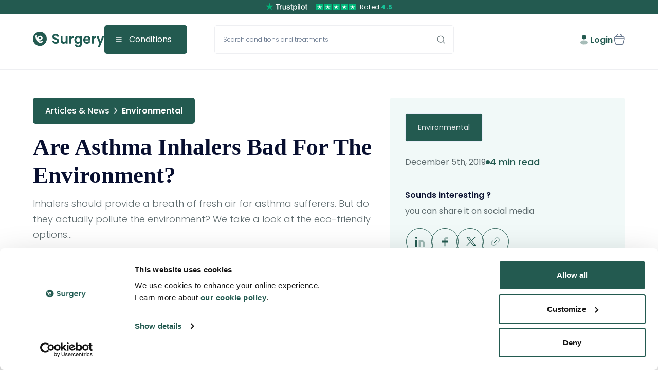

--- FILE ---
content_type: text/html; charset=UTF-8
request_url: https://e-surgery.com/are-asthma-inhalers-bad-for-the-environment/
body_size: 26279
content:
<!doctype html>
<html lang="en-GB" prefix="og: https://ogp.me/ns#">
<head>
	<meta charset="UTF-8"/>
	<meta http-equiv="X-UA-Compatible" content="IE=edge"/>
	<meta name="viewport" content="width=device-width, initial-scale=1.0, maximum-scale=5.0, minimum-scale=1.0"/>
	<link rel="preconnect" href="https://fonts.googleapis.com">
	<link rel="preconnect" href="https://fonts.gstatic.com" crossorigin>
	<!--		<title>--><!--</title>-->
		<!-- Google Tag Manager -->
<script>(function(w,d,s,l,i){w[l]=w[l]||[];w[l].push({'gtm.start':
        new Date().getTime(),event:'gtm.js'});var f=d.getElementsByTagName(s)[0],
    j=d.createElement(s),dl=l!='dataLayer'?'&l='+l:'';j.async=true;j.src=
    'https://www.googletagmanager.com/gtm.js?id='+i+dl;f.parentNode.insertBefore(j,f);
})(window,document,'script','dataLayer','GTM-PSMWQ5V');</script>
<!-- End Google Tag Manager --><!-- Meta Pixel Code -->
<script>
    let pixelId = '2202457040005897';
    !function(f,b,e,v,n,t,s)
    {if(f.fbq)return;n=f.fbq=function(){n.callMethod?
        n.callMethod.apply(n,arguments):n.queue.push(arguments)};
        if(!f._fbq)f._fbq=n;n.push=n;n.loaded=!0;n.version='2.0';
        n.queue=[];t=b.createElement(e);t.async=!0;
        t.src=v;s=b.getElementsByTagName(e)[0];
        s.parentNode.insertBefore(t,s)}(window, document,'script',
        'https://connect.facebook.net/en_US/fbevents.js');
    fbq('init', pixelId);

    function generateMetaEventId(){
        return Math.floor(Math.random() * 100000000000000000);
    }
    function getCookie(name) {
        let cookies = document.cookie.split(';');
        for (let i = 0; i < cookies.length; i++) {
            let cookie = cookies[i].trim();
            if (cookie.indexOf('_' +name+ '=') === 0) {
                return cookie.substring(5);
            }
        }
    }
    function getMetaAjaxEventData(data, params, eventId){
        let currentUrl = window.location.href;
        let requestData = {
            value: data?.value ? data.value : null,
            currency: data?.currency ? data.currency : null,
            eventSourceUrl: currentUrl,
            fbp: getCookie('fbp')?getCookie('fbp'):null,
            fbc: getCookie('fbc')?getCookie('fbc'):null,
            em: localStorage.getItem('em'),
            eventID: eventId,
        }
        return {...requestData, ...params};
    }
    function sendMetaAjaxEvent(eventName, eventId, e, params = {}){
        const ajaxData = {
            nonce: _esurgery_data.nonce,
            action: 'esurgery_event',
            event: eventName,
            data: getMetaAjaxEventData(e?.detail?.data, params, eventId)
        };
        jQuery.ajax({
            type: "POST",
            dataType: "json",
            url: _esurgery_data.ajaxurl,
            data: ajaxData
        });
    }
</script>
<noscript><img height="1" width="1" style="display:none"
               src="https://www.facebook.com/tr?id=2202457040005897&ev=PageView&noscript=1"
/></noscript>
<!-- End Meta Pixel Code --><!-- Bing Ads Universal Event Tracking snippet -->
<script>
    (function(w,d,t,r,u)
    {
        var f,n,i;
        w[u]=w[u]||[],f=function()
        {
            var o={ti:"25039114", enableAutoSpaTracking: true};
            o.q=w[u],w[u]=new UET(o),w[u].push("pageLoad")
        },
            n=d.createElement(t),n.src=r,n.async=1,n.onload=n.onreadystatechange=function()
        {
            var s=this.readyState;
            s&&s!=="loaded"&&s!=="complete"||(f(),n.onload=n.onreadystatechange=null)
        },
            i=d.getElementsByTagName(t)[0],i.parentNode.insertBefore(n,i)
    })
    (window,document,"script","//bat.bing.com/bat.js","uetq");
</script>
<!-- End Bing Ads Universal Event Tracking snippet -->	<style>img:is([sizes="auto" i], [sizes^="auto," i]) { contain-intrinsic-size: 3000px 1500px }</style>
	
<!-- Search Engine Optimization by Rank Math PRO - https://rankmath.com/ -->
<title>ᐅ Are Asthma Inhalers Bad For The Environment? | E-Surgery</title>
<meta name="description" content="Inhalers should provide a breath of fresh air for asthma sufferers. But do they actually pollute the environment? We take a look at the eco-friendly options..."/>
<meta name="robots" content="follow, index, max-snippet:-1, max-video-preview:-1, max-image-preview:large"/>
<link rel="canonical" href="https://e-surgery.com/are-asthma-inhalers-bad-for-the-environment/" />
<meta property="og:locale" content="en_GB" />
<meta property="og:type" content="article" />
<meta property="og:title" content="ᐅ Are Asthma Inhalers Bad For The Environment? | E-Surgery" />
<meta property="og:description" content="Inhalers should provide a breath of fresh air for asthma sufferers. But do they actually pollute the environment? We take a look at the eco-friendly options..." />
<meta property="og:url" content="https://e-surgery.com/are-asthma-inhalers-bad-for-the-environment/" />
<meta property="og:site_name" content="e-Surgery" />
<meta property="article:publisher" content="https://www.facebook.com/eSurgeryCares/" />
<meta property="article:section" content="Environmental" />
<meta property="og:updated_time" content="2025-07-10T11:25:48+01:00" />
<meta property="og:image" content="https://e-surgery.com/wp-content/uploads/2022/01/asthma-inhalers-bad-for-environment-header-comp.jpg" />
<meta property="og:image:secure_url" content="https://e-surgery.com/wp-content/uploads/2022/01/asthma-inhalers-bad-for-environment-header-comp.jpg" />
<meta property="og:image:width" content="800" />
<meta property="og:image:height" content="800" />
<meta property="og:image:alt" content="White sustainable energy wind turbines, are asthma inhalers bad for the environment, e-Surgery" />
<meta property="og:image:type" content="image/jpeg" />
<meta property="article:published_time" content="2019-12-05T11:54:00+00:00" />
<meta property="article:modified_time" content="2025-07-10T11:25:48+01:00" />
<meta name="twitter:card" content="summary_large_image" />
<meta name="twitter:title" content="ᐅ Are Asthma Inhalers Bad For The Environment? | E-Surgery" />
<meta name="twitter:description" content="Inhalers should provide a breath of fresh air for asthma sufferers. But do they actually pollute the environment? We take a look at the eco-friendly options..." />
<meta name="twitter:site" content="@@eSurgeryCares" />
<meta name="twitter:creator" content="@@eSurgeryCares" />
<meta name="twitter:image" content="https://e-surgery.com/wp-content/uploads/2022/01/asthma-inhalers-bad-for-environment-header-comp.jpg" />
<meta name="twitter:label1" content="Written by" />
<meta name="twitter:data1" content="admin_thuria_wenbar" />
<meta name="twitter:label2" content="Time to read" />
<meta name="twitter:data2" content="4 minutes" />
<script type="application/ld+json" class="rank-math-schema-pro">{"@context":"https://schema.org","@graph":[{"@type":"Place","@id":"https://e-surgery.com/#place","address":{"@type":"PostalAddress","streetAddress":"42 Barnard Road","addressLocality":"Bowthorpe Industrial Estate","addressRegion":"Norwich","postalCode":"NR5 9JB","addressCountry":"GB"}},{"@type":["MedicalOrganization","Organization"],"@id":"https://e-surgery.com/#organization","name":"e-Surgery","url":"https://e-surgery.com","sameAs":["https://www.facebook.com/eSurgeryCares/","https://twitter.com/@eSurgeryCares","https://www.instagram.com/esurgerycares/","https://open.spotify.com/show/3ZgxFTa1jNIhv2HtbVHpfq?si=ypmNtqJQRzuV3Ns6ntidQw","https://www.youtube.com/@e-surgerycares6141","https://www.linkedin.com/company/e-surgery/"],"email":"hello@e-surgery.com","address":{"@type":"PostalAddress","streetAddress":"42 Barnard Road","addressLocality":"Bowthorpe Industrial Estate","addressRegion":"Norwich","postalCode":"NR5 9JB","addressCountry":"GB"},"logo":{"@type":"ImageObject","@id":"https://e-surgery.com/#logo","url":"https://e-surgery.com/wp-content/uploads/sites/3/2022/01/Favicon-for-wordpress.png","contentUrl":"https://e-surgery.com/wp-content/uploads/sites/3/2022/01/Favicon-for-wordpress.png","caption":"e-Surgery","inLanguage":"en-GB","width":"512","height":"512"},"contactPoint":[{"@type":"ContactPoint","telephone":"01603 931600","contactType":"customer support"}],"location":{"@id":"https://e-surgery.com/#place"}},{"@type":"WebSite","@id":"https://e-surgery.com/#website","url":"https://e-surgery.com","name":"e-Surgery","publisher":{"@id":"https://e-surgery.com/#organization"},"inLanguage":"en-GB","potentialAction":{"@type":"SearchAction","target":{"@type":"EntryPoint","urlTemplate":"https://e-surgery.com/?s={search_term_string}"},"query-input":"required name=search_term_string"}},{"@type":"ImageObject","@id":"https://e-surgery.com/wp-content/uploads/2022/01/asthma-inhalers-bad-for-environment-header-comp.jpg","url":"https://e-surgery.com/wp-content/uploads/2022/01/asthma-inhalers-bad-for-environment-header-comp.jpg","width":"800","height":"800","caption":"White sustainable energy wind turbines, are asthma inhalers bad for the environment, e-Surgery","inLanguage":"en-GB"},{"@type":"BreadcrumbList","@id":"https://e-surgery.com/are-asthma-inhalers-bad-for-the-environment/#breadcrumb","itemListElement":[{"@type":"ListItem","position":"1","item":{"@id":"https://archive-surgery.com","name":"Home"}},{"@type":"ListItem","position":"2","item":{"@id":"https://e-surgery.com/category/company-news/environmental/","name":"Environmental"}},{"@type":"ListItem","position":"3","item":{"@id":"https://e-surgery.com/are-asthma-inhalers-bad-for-the-environment/","name":"Are Asthma Inhalers Bad For The Environment?"}}]},{"image":{"@type":"ImageObject","url":"https://e-surgery.com/wp-content/uploads/2022/01/asthma-inhalers-bad-for-environment-header-comp.jpg"},"headline":"\u1405 Are Asthma Inhalers Bad For The Environment? | E-Surgery","description":"Inhalers should provide a breath of fresh air for asthma sufferers. But do they actually pollute the environment? We take a look at the eco-friendly options...","keywords":"inhalers","@type":"Article","author":{"@type":"Person","name":"Dr Oskar Wendowski","honorificSuffix":"M.Pharm PhD","sameAs":"https://www.pharmacyregulation.org/registers/pharmacist/registrationnumber/2083151"},"datePublished":"2019-12-05T11:54:00+00:00","dateModified":"2025-07-10T11:25:48+01:00","name":"\u1405 Are Asthma Inhalers Bad For The Environment? | E-Surgery","articleSection":"Environmental, Heart and Lung Health","mainEntityOfPage":{"@id":"https://e-surgery.com/are-asthma-inhalers-bad-for-the-environment/#webpage"}}]}</script>
<!-- /Rank Math WordPress SEO plugin -->

<link rel='dns-prefetch' href='//connect.evaro.com' />
<link rel='dns-prefetch' href='//use.fontawesome.com' />
<link rel="alternate" type="application/rss+xml" title="e-Surgery &raquo; Are Asthma Inhalers Bad For The Environment? Comments Feed" href="https://e-surgery.com/are-asthma-inhalers-bad-for-the-environment/feed/" />
<script type="text/javascript">
/* <![CDATA[ */
window._wpemojiSettings = {"baseUrl":"https:\/\/s.w.org\/images\/core\/emoji\/16.0.1\/72x72\/","ext":".png","svgUrl":"https:\/\/s.w.org\/images\/core\/emoji\/16.0.1\/svg\/","svgExt":".svg","source":{"wpemoji":"https:\/\/e-surgery.com\/wp-includes\/js\/wp-emoji.js?ver=6.8.3","twemoji":"https:\/\/e-surgery.com\/wp-includes\/js\/twemoji.js?ver=6.8.3"}};
/**
 * @output wp-includes/js/wp-emoji-loader.js
 */

/**
 * Emoji Settings as exported in PHP via _print_emoji_detection_script().
 * @typedef WPEmojiSettings
 * @type {object}
 * @property {?object} source
 * @property {?string} source.concatemoji
 * @property {?string} source.twemoji
 * @property {?string} source.wpemoji
 * @property {?boolean} DOMReady
 * @property {?Function} readyCallback
 */

/**
 * Support tests.
 * @typedef SupportTests
 * @type {object}
 * @property {?boolean} flag
 * @property {?boolean} emoji
 */

/**
 * IIFE to detect emoji support and load Twemoji if needed.
 *
 * @param {Window} window
 * @param {Document} document
 * @param {WPEmojiSettings} settings
 */
( function wpEmojiLoader( window, document, settings ) {
	if ( typeof Promise === 'undefined' ) {
		return;
	}

	var sessionStorageKey = 'wpEmojiSettingsSupports';
	var tests = [ 'flag', 'emoji' ];

	/**
	 * Checks whether the browser supports offloading to a Worker.
	 *
	 * @since 6.3.0
	 *
	 * @private
	 *
	 * @returns {boolean}
	 */
	function supportsWorkerOffloading() {
		return (
			typeof Worker !== 'undefined' &&
			typeof OffscreenCanvas !== 'undefined' &&
			typeof URL !== 'undefined' &&
			URL.createObjectURL &&
			typeof Blob !== 'undefined'
		);
	}

	/**
	 * @typedef SessionSupportTests
	 * @type {object}
	 * @property {number} timestamp
	 * @property {SupportTests} supportTests
	 */

	/**
	 * Get support tests from session.
	 *
	 * @since 6.3.0
	 *
	 * @private
	 *
	 * @returns {?SupportTests} Support tests, or null if not set or older than 1 week.
	 */
	function getSessionSupportTests() {
		try {
			/** @type {SessionSupportTests} */
			var item = JSON.parse(
				sessionStorage.getItem( sessionStorageKey )
			);
			if (
				typeof item === 'object' &&
				typeof item.timestamp === 'number' &&
				new Date().valueOf() < item.timestamp + 604800 && // Note: Number is a week in seconds.
				typeof item.supportTests === 'object'
			) {
				return item.supportTests;
			}
		} catch ( e ) {}
		return null;
	}

	/**
	 * Persist the supports in session storage.
	 *
	 * @since 6.3.0
	 *
	 * @private
	 *
	 * @param {SupportTests} supportTests Support tests.
	 */
	function setSessionSupportTests( supportTests ) {
		try {
			/** @type {SessionSupportTests} */
			var item = {
				supportTests: supportTests,
				timestamp: new Date().valueOf()
			};

			sessionStorage.setItem(
				sessionStorageKey,
				JSON.stringify( item )
			);
		} catch ( e ) {}
	}

	/**
	 * Checks if two sets of Emoji characters render the same visually.
	 *
	 * This is used to determine if the browser is rendering an emoji with multiple data points
	 * correctly. set1 is the emoji in the correct form, using a zero-width joiner. set2 is the emoji
	 * in the incorrect form, using a zero-width space. If the two sets render the same, then the browser
	 * does not support the emoji correctly.
	 *
	 * This function may be serialized to run in a Worker. Therefore, it cannot refer to variables from the containing
	 * scope. Everything must be passed by parameters.
	 *
	 * @since 4.9.0
	 *
	 * @private
	 *
	 * @param {CanvasRenderingContext2D} context 2D Context.
	 * @param {string} set1 Set of Emoji to test.
	 * @param {string} set2 Set of Emoji to test.
	 *
	 * @return {boolean} True if the two sets render the same.
	 */
	function emojiSetsRenderIdentically( context, set1, set2 ) {
		// Cleanup from previous test.
		context.clearRect( 0, 0, context.canvas.width, context.canvas.height );
		context.fillText( set1, 0, 0 );
		var rendered1 = new Uint32Array(
			context.getImageData(
				0,
				0,
				context.canvas.width,
				context.canvas.height
			).data
		);

		// Cleanup from previous test.
		context.clearRect( 0, 0, context.canvas.width, context.canvas.height );
		context.fillText( set2, 0, 0 );
		var rendered2 = new Uint32Array(
			context.getImageData(
				0,
				0,
				context.canvas.width,
				context.canvas.height
			).data
		);

		return rendered1.every( function ( rendered2Data, index ) {
			return rendered2Data === rendered2[ index ];
		} );
	}

	/**
	 * Checks if the center point of a single emoji is empty.
	 *
	 * This is used to determine if the browser is rendering an emoji with a single data point
	 * correctly. The center point of an incorrectly rendered emoji will be empty. A correctly
	 * rendered emoji will have a non-zero value at the center point.
	 *
	 * This function may be serialized to run in a Worker. Therefore, it cannot refer to variables from the containing
	 * scope. Everything must be passed by parameters.
	 *
	 * @since 6.8.2
	 *
	 * @private
	 *
	 * @param {CanvasRenderingContext2D} context 2D Context.
	 * @param {string} emoji Emoji to test.
	 *
	 * @return {boolean} True if the center point is empty.
	 */
	function emojiRendersEmptyCenterPoint( context, emoji ) {
		// Cleanup from previous test.
		context.clearRect( 0, 0, context.canvas.width, context.canvas.height );
		context.fillText( emoji, 0, 0 );

		// Test if the center point (16, 16) is empty (0,0,0,0).
		var centerPoint = context.getImageData(16, 16, 1, 1);
		for ( var i = 0; i < centerPoint.data.length; i++ ) {
			if ( centerPoint.data[ i ] !== 0 ) {
				// Stop checking the moment it's known not to be empty.
				return false;
			}
		}

		return true;
	}

	/**
	 * Determines if the browser properly renders Emoji that Twemoji can supplement.
	 *
	 * This function may be serialized to run in a Worker. Therefore, it cannot refer to variables from the containing
	 * scope. Everything must be passed by parameters.
	 *
	 * @since 4.2.0
	 *
	 * @private
	 *
	 * @param {CanvasRenderingContext2D} context 2D Context.
	 * @param {string} type Whether to test for support of "flag" or "emoji".
	 * @param {Function} emojiSetsRenderIdentically Reference to emojiSetsRenderIdentically function, needed due to minification.
	 * @param {Function} emojiRendersEmptyCenterPoint Reference to emojiRendersEmptyCenterPoint function, needed due to minification.
	 *
	 * @return {boolean} True if the browser can render emoji, false if it cannot.
	 */
	function browserSupportsEmoji( context, type, emojiSetsRenderIdentically, emojiRendersEmptyCenterPoint ) {
		var isIdentical;

		switch ( type ) {
			case 'flag':
				/*
				 * Test for Transgender flag compatibility. Added in Unicode 13.
				 *
				 * To test for support, we try to render it, and compare the rendering to how it would look if
				 * the browser doesn't render it correctly (white flag emoji + transgender symbol).
				 */
				isIdentical = emojiSetsRenderIdentically(
					context,
					'\uD83C\uDFF3\uFE0F\u200D\u26A7\uFE0F', // as a zero-width joiner sequence
					'\uD83C\uDFF3\uFE0F\u200B\u26A7\uFE0F' // separated by a zero-width space
				);

				if ( isIdentical ) {
					return false;
				}

				/*
				 * Test for Sark flag compatibility. This is the least supported of the letter locale flags,
				 * so gives us an easy test for full support.
				 *
				 * To test for support, we try to render it, and compare the rendering to how it would look if
				 * the browser doesn't render it correctly ([C] + [Q]).
				 */
				isIdentical = emojiSetsRenderIdentically(
					context,
					'\uD83C\uDDE8\uD83C\uDDF6', // as the sequence of two code points
					'\uD83C\uDDE8\u200B\uD83C\uDDF6' // as the two code points separated by a zero-width space
				);

				if ( isIdentical ) {
					return false;
				}

				/*
				 * Test for English flag compatibility. England is a country in the United Kingdom, it
				 * does not have a two letter locale code but rather a five letter sub-division code.
				 *
				 * To test for support, we try to render it, and compare the rendering to how it would look if
				 * the browser doesn't render it correctly (black flag emoji + [G] + [B] + [E] + [N] + [G]).
				 */
				isIdentical = emojiSetsRenderIdentically(
					context,
					// as the flag sequence
					'\uD83C\uDFF4\uDB40\uDC67\uDB40\uDC62\uDB40\uDC65\uDB40\uDC6E\uDB40\uDC67\uDB40\uDC7F',
					// with each code point separated by a zero-width space
					'\uD83C\uDFF4\u200B\uDB40\uDC67\u200B\uDB40\uDC62\u200B\uDB40\uDC65\u200B\uDB40\uDC6E\u200B\uDB40\uDC67\u200B\uDB40\uDC7F'
				);

				return ! isIdentical;
			case 'emoji':
				/*
				 * Does Emoji 16.0 cause the browser to go splat?
				 *
				 * To test for Emoji 16.0 support, try to render a new emoji: Splatter.
				 *
				 * The splatter emoji is a single code point emoji. Testing for browser support
				 * required testing the center point of the emoji to see if it is empty.
				 *
				 * 0xD83E 0xDEDF (\uD83E\uDEDF) == 🫟 Splatter.
				 *
				 * When updating this test, please ensure that the emoji is either a single code point
				 * or switch to using the emojiSetsRenderIdentically function and testing with a zero-width
				 * joiner vs a zero-width space.
				 */
				var notSupported = emojiRendersEmptyCenterPoint( context, '\uD83E\uDEDF' );
				return ! notSupported;
		}

		return false;
	}

	/**
	 * Checks emoji support tests.
	 *
	 * This function may be serialized to run in a Worker. Therefore, it cannot refer to variables from the containing
	 * scope. Everything must be passed by parameters.
	 *
	 * @since 6.3.0
	 *
	 * @private
	 *
	 * @param {string[]} tests Tests.
	 * @param {Function} browserSupportsEmoji Reference to browserSupportsEmoji function, needed due to minification.
	 * @param {Function} emojiSetsRenderIdentically Reference to emojiSetsRenderIdentically function, needed due to minification.
	 * @param {Function} emojiRendersEmptyCenterPoint Reference to emojiRendersEmptyCenterPoint function, needed due to minification.
	 *
	 * @return {SupportTests} Support tests.
	 */
	function testEmojiSupports( tests, browserSupportsEmoji, emojiSetsRenderIdentically, emojiRendersEmptyCenterPoint ) {
		var canvas;
		if (
			typeof WorkerGlobalScope !== 'undefined' &&
			self instanceof WorkerGlobalScope
		) {
			canvas = new OffscreenCanvas( 300, 150 ); // Dimensions are default for HTMLCanvasElement.
		} else {
			canvas = document.createElement( 'canvas' );
		}

		var context = canvas.getContext( '2d', { willReadFrequently: true } );

		/*
		 * Chrome on OS X added native emoji rendering in M41. Unfortunately,
		 * it doesn't work when the font is bolder than 500 weight. So, we
		 * check for bold rendering support to avoid invisible emoji in Chrome.
		 */
		context.textBaseline = 'top';
		context.font = '600 32px Arial';

		var supports = {};
		tests.forEach( function ( test ) {
			supports[ test ] = browserSupportsEmoji( context, test, emojiSetsRenderIdentically, emojiRendersEmptyCenterPoint );
		} );
		return supports;
	}

	/**
	 * Adds a script to the head of the document.
	 *
	 * @ignore
	 *
	 * @since 4.2.0
	 *
	 * @param {string} src The url where the script is located.
	 *
	 * @return {void}
	 */
	function addScript( src ) {
		var script = document.createElement( 'script' );
		script.src = src;
		script.defer = true;
		document.head.appendChild( script );
	}

	settings.supports = {
		everything: true,
		everythingExceptFlag: true
	};

	// Create a promise for DOMContentLoaded since the worker logic may finish after the event has fired.
	var domReadyPromise = new Promise( function ( resolve ) {
		document.addEventListener( 'DOMContentLoaded', resolve, {
			once: true
		} );
	} );

	// Obtain the emoji support from the browser, asynchronously when possible.
	new Promise( function ( resolve ) {
		var supportTests = getSessionSupportTests();
		if ( supportTests ) {
			resolve( supportTests );
			return;
		}

		if ( supportsWorkerOffloading() ) {
			try {
				// Note that the functions are being passed as arguments due to minification.
				var workerScript =
					'postMessage(' +
					testEmojiSupports.toString() +
					'(' +
					[
						JSON.stringify( tests ),
						browserSupportsEmoji.toString(),
						emojiSetsRenderIdentically.toString(),
						emojiRendersEmptyCenterPoint.toString()
					].join( ',' ) +
					'));';
				var blob = new Blob( [ workerScript ], {
					type: 'text/javascript'
				} );
				var worker = new Worker( URL.createObjectURL( blob ), { name: 'wpTestEmojiSupports' } );
				worker.onmessage = function ( event ) {
					supportTests = event.data;
					setSessionSupportTests( supportTests );
					worker.terminate();
					resolve( supportTests );
				};
				return;
			} catch ( e ) {}
		}

		supportTests = testEmojiSupports( tests, browserSupportsEmoji, emojiSetsRenderIdentically, emojiRendersEmptyCenterPoint );
		setSessionSupportTests( supportTests );
		resolve( supportTests );
	} )
		// Once the browser emoji support has been obtained from the session, finalize the settings.
		.then( function ( supportTests ) {
			/*
			 * Tests the browser support for flag emojis and other emojis, and adjusts the
			 * support settings accordingly.
			 */
			for ( var test in supportTests ) {
				settings.supports[ test ] = supportTests[ test ];

				settings.supports.everything =
					settings.supports.everything && settings.supports[ test ];

				if ( 'flag' !== test ) {
					settings.supports.everythingExceptFlag =
						settings.supports.everythingExceptFlag &&
						settings.supports[ test ];
				}
			}

			settings.supports.everythingExceptFlag =
				settings.supports.everythingExceptFlag &&
				! settings.supports.flag;

			// Sets DOMReady to false and assigns a ready function to settings.
			settings.DOMReady = false;
			settings.readyCallback = function () {
				settings.DOMReady = true;
			};
		} )
		.then( function () {
			return domReadyPromise;
		} )
		.then( function () {
			// When the browser can not render everything we need to load a polyfill.
			if ( ! settings.supports.everything ) {
				settings.readyCallback();

				var src = settings.source || {};

				if ( src.concatemoji ) {
					addScript( src.concatemoji );
				} else if ( src.wpemoji && src.twemoji ) {
					addScript( src.twemoji );
					addScript( src.wpemoji );
				}
			}
		} );
} )( window, document, window._wpemojiSettings );

/* ]]> */
</script>
<link rel='stylesheet' id='owl-carousel-css' href='https://e-surgery.com/wp-content/themes/theme-e-surgery/library/_source/lib/owl-carousel/assets/owl.carousel.min.css?ver=9.12.22' type='text/css' media='all'  media="none" onload="if(media!='all')media='all'" /><noscript><link rel='stylesheet' id='owl-carousel-css' href='https://e-surgery.com/wp-content/themes/theme-e-surgery/library/_source/lib/owl-carousel/assets/owl.carousel.min.css?ver=9.12.22' type='text/css' media='all' />
</noscript><link rel='stylesheet' id='owl-carousel-theme-css' href='https://e-surgery.com/wp-content/themes/theme-e-surgery/library/_source/lib/owl-carousel/assets/owl.theme.default.min.css?ver=9.12.22' type='text/css' media='all'  media="none" onload="if(media!='all')media='all'" /><noscript><link rel='stylesheet' id='owl-carousel-theme-css' href='https://e-surgery.com/wp-content/themes/theme-e-surgery/library/_source/lib/owl-carousel/assets/owl.theme.default.min.css?ver=9.12.22' type='text/css' media='all' />
</noscript><link rel='stylesheet' id='frontpage-style-css' href='https://e-surgery.com/wp-content/themes/theme-e-surgery/library/_source/scss/frontpage/frontpage.min.css?ver=9.12.22' type='text/css' media='all'  media="none" onload="if(media!='all')media='all'" /><noscript><link rel='stylesheet' id='frontpage-style-css' href='https://e-surgery.com/wp-content/themes/theme-e-surgery/library/_source/scss/frontpage/frontpage.min.css?ver=9.12.22' type='text/css' media='all' />
</noscript><link rel='stylesheet' id='discovery-block-css' href='https://e-surgery.com/wp-content/themes/theme-e-surgery/library/_source/scss/blocks/discovery.min.css?ver=9.12.22' type='text/css' media='all'  media="none" onload="if(media!='all')media='all'" /><noscript><link rel='stylesheet' id='discovery-block-css' href='https://e-surgery.com/wp-content/themes/theme-e-surgery/library/_source/scss/blocks/discovery.min.css?ver=9.12.22' type='text/css' media='all' />
</noscript><link rel='stylesheet' id='egg-style-css' href='https://e-surgery.com/wp-content/themes/theme-e-surgery/library/_source/lib/egg/egg.min.css?ver=9.12.22' type='text/css' media='all'  media="none" onload="if(media!='all')media='all'" /><noscript><link rel='stylesheet' id='egg-style-css' href='https://e-surgery.com/wp-content/themes/theme-e-surgery/library/_source/lib/egg/egg.min.css?ver=9.12.22' type='text/css' media='all' />
</noscript><link rel='stylesheet' id='team-block-css' href='https://e-surgery.com/wp-content/themes/theme-e-surgery/library/_source/scss/blocks/team.min.css?ver=9.12.22' type='text/css' media='all'  media="none" onload="if(media!='all')media='all'" /><noscript><link rel='stylesheet' id='team-block-css' href='https://e-surgery.com/wp-content/themes/theme-e-surgery/library/_source/scss/blocks/team.min.css?ver=9.12.22' type='text/css' media='all' />
</noscript><link rel='stylesheet' id='about-page-css' href='https://e-surgery.com/wp-content/themes/theme-e-surgery/library/_source/scss/about/index.min.css?ver=9.12.22' type='text/css' media='all'  media="none" onload="if(media!='all')media='all'" /><noscript><link rel='stylesheet' id='about-page-css' href='https://e-surgery.com/wp-content/themes/theme-e-surgery/library/_source/scss/about/index.min.css?ver=9.12.22' type='text/css' media='all' />
</noscript><link rel='stylesheet' id='team-page-css' href='https://e-surgery.com/wp-content/themes/theme-e-surgery/library/_source/scss/team/index.min.css?ver=9.12.22' type='text/css' media='all'  media="none" onload="if(media!='all')media='all'" /><noscript><link rel='stylesheet' id='team-page-css' href='https://e-surgery.com/wp-content/themes/theme-e-surgery/library/_source/scss/team/index.min.css?ver=9.12.22' type='text/css' media='all' />
</noscript><style id='wp-emoji-styles-inline-css' type='text/css'>

	img.wp-smiley, img.emoji {
		display: inline !important;
		border: none !important;
		box-shadow: none !important;
		height: 1em !important;
		width: 1em !important;
		margin: 0 0.07em !important;
		vertical-align: -0.1em !important;
		background: none !important;
		padding: 0 !important;
	}
</style>
<link rel='stylesheet' id='theme-e-surgery-blocks-css' href='https://e-surgery.com/wp-content/themes/theme-e-surgery/build/index.min.css?ver=1768314324' type='text/css' media='all' />
<link rel='stylesheet' id='theme-e-surgery-blocks-style-css' href='https://e-surgery.com/wp-content/themes/theme-e-surgery/build/style-index.min.css?ver=1768314325' type='text/css' media='all' />
<style id='global-styles-inline-css' type='text/css'>
:root{--wp--preset--aspect-ratio--square: 1;--wp--preset--aspect-ratio--4-3: 4/3;--wp--preset--aspect-ratio--3-4: 3/4;--wp--preset--aspect-ratio--3-2: 3/2;--wp--preset--aspect-ratio--2-3: 2/3;--wp--preset--aspect-ratio--16-9: 16/9;--wp--preset--aspect-ratio--9-16: 9/16;--wp--preset--color--black: #000000;--wp--preset--color--cyan-bluish-gray: #abb8c3;--wp--preset--color--white: #ffffff;--wp--preset--color--pale-pink: #f78da7;--wp--preset--color--vivid-red: #cf2e2e;--wp--preset--color--luminous-vivid-orange: #ff6900;--wp--preset--color--luminous-vivid-amber: #fcb900;--wp--preset--color--light-green-cyan: #7bdcb5;--wp--preset--color--vivid-green-cyan: #00d084;--wp--preset--color--pale-cyan-blue: #8ed1fc;--wp--preset--color--vivid-cyan-blue: #0693e3;--wp--preset--color--vivid-purple: #9b51e0;--wp--preset--color--dark-blue: #A0D1C8;--wp--preset--color--mid-blue: #DBEDEB;--wp--preset--color--mid-teal: #3C9E8D;--wp--preset--color--blue-gray: #64748B;--wp--preset--color--dark-teal: #328577;--wp--preset--color--mid-green: #245B51;--wp--preset--color--dark-green: #183A34;--wp--preset--color--light-gray: #6E7C80;--wp--preset--color--neutral-grey-100: #F7F8F8;--wp--preset--color--neutral-grey-300: #E3E7E8;--wp--preset--color--neutral-grey-900: #5E6B6E;--wp--preset--color--neutral-dark-700: #0D1433;--wp--preset--color--neutral-dark-900: #080F30;--wp--preset--color--min-gray: #404B4F;--wp--preset--color--mid-yellow: #FDD253;--wp--preset--color--surgery: #3C9E8E;--wp--preset--color--primary-green-700: #235A50;--wp--preset--color--landing-green: #2B7367;--wp--preset--color--border-green: #CCEBE6;--wp--preset--color--secondary-light-green-100: #F1F9F8;--wp--preset--color--secondary-light-green-500: #DBEFED;--wp--preset--color--secondary-light-green-900: #BCE1DD;--wp--preset--color--primary-green-300: #33897B;--wp--preset--color--tertiary-yellow-900: #E8AE03;--wp--preset--color--tertiary-yellow-100: #FDF8F0;--wp--preset--gradient--vivid-cyan-blue-to-vivid-purple: linear-gradient(135deg,rgba(6,147,227,1) 0%,rgb(155,81,224) 100%);--wp--preset--gradient--light-green-cyan-to-vivid-green-cyan: linear-gradient(135deg,rgb(122,220,180) 0%,rgb(0,208,130) 100%);--wp--preset--gradient--luminous-vivid-amber-to-luminous-vivid-orange: linear-gradient(135deg,rgba(252,185,0,1) 0%,rgba(255,105,0,1) 100%);--wp--preset--gradient--luminous-vivid-orange-to-vivid-red: linear-gradient(135deg,rgba(255,105,0,1) 0%,rgb(207,46,46) 100%);--wp--preset--gradient--very-light-gray-to-cyan-bluish-gray: linear-gradient(135deg,rgb(238,238,238) 0%,rgb(169,184,195) 100%);--wp--preset--gradient--cool-to-warm-spectrum: linear-gradient(135deg,rgb(74,234,220) 0%,rgb(151,120,209) 20%,rgb(207,42,186) 40%,rgb(238,44,130) 60%,rgb(251,105,98) 80%,rgb(254,248,76) 100%);--wp--preset--gradient--blush-light-purple: linear-gradient(135deg,rgb(255,206,236) 0%,rgb(152,150,240) 100%);--wp--preset--gradient--blush-bordeaux: linear-gradient(135deg,rgb(254,205,165) 0%,rgb(254,45,45) 50%,rgb(107,0,62) 100%);--wp--preset--gradient--luminous-dusk: linear-gradient(135deg,rgb(255,203,112) 0%,rgb(199,81,192) 50%,rgb(65,88,208) 100%);--wp--preset--gradient--pale-ocean: linear-gradient(135deg,rgb(255,245,203) 0%,rgb(182,227,212) 50%,rgb(51,167,181) 100%);--wp--preset--gradient--electric-grass: linear-gradient(135deg,rgb(202,248,128) 0%,rgb(113,206,126) 100%);--wp--preset--gradient--midnight: linear-gradient(135deg,rgb(2,3,129) 0%,rgb(40,116,252) 100%);--wp--preset--font-size--small: 13px;--wp--preset--font-size--medium: 20px;--wp--preset--font-size--large: 36px;--wp--preset--font-size--x-large: 42px;--wp--preset--font-size--xx-large: 72px;--wp--preset--font-family--poppins: Poppins, sans-serif;--wp--preset--font-family--playfair: Playfair, serif;--wp--preset--spacing--20: 0.44rem;--wp--preset--spacing--30: 0.67rem;--wp--preset--spacing--40: 1rem;--wp--preset--spacing--50: 1.5rem;--wp--preset--spacing--60: 2.25rem;--wp--preset--spacing--70: 3.38rem;--wp--preset--spacing--80: 5.06rem;--wp--preset--shadow--natural: 6px 6px 9px rgba(0, 0, 0, 0.2);--wp--preset--shadow--deep: 12px 12px 50px rgba(0, 0, 0, 0.4);--wp--preset--shadow--sharp: 6px 6px 0px rgba(0, 0, 0, 0.2);--wp--preset--shadow--outlined: 6px 6px 0px -3px rgba(255, 255, 255, 1), 6px 6px rgba(0, 0, 0, 1);--wp--preset--shadow--crisp: 6px 6px 0px rgba(0, 0, 0, 1);}:where(body) { margin: 0; }.wp-site-blocks > .alignleft { float: left; margin-right: 2em; }.wp-site-blocks > .alignright { float: right; margin-left: 2em; }.wp-site-blocks > .aligncenter { justify-content: center; margin-left: auto; margin-right: auto; }:where(.is-layout-flex){gap: 0.5em;}:where(.is-layout-grid){gap: 0.5em;}.is-layout-flow > .alignleft{float: left;margin-inline-start: 0;margin-inline-end: 2em;}.is-layout-flow > .alignright{float: right;margin-inline-start: 2em;margin-inline-end: 0;}.is-layout-flow > .aligncenter{margin-left: auto !important;margin-right: auto !important;}.is-layout-constrained > .alignleft{float: left;margin-inline-start: 0;margin-inline-end: 2em;}.is-layout-constrained > .alignright{float: right;margin-inline-start: 2em;margin-inline-end: 0;}.is-layout-constrained > .aligncenter{margin-left: auto !important;margin-right: auto !important;}.is-layout-constrained > :where(:not(.alignleft):not(.alignright):not(.alignfull)){margin-left: auto !important;margin-right: auto !important;}body .is-layout-flex{display: flex;}.is-layout-flex{flex-wrap: wrap;align-items: center;}.is-layout-flex > :is(*, div){margin: 0;}body .is-layout-grid{display: grid;}.is-layout-grid > :is(*, div){margin: 0;}body{padding-top: 0px;padding-right: 0px;padding-bottom: 0px;padding-left: 0px;}a:where(:not(.wp-element-button)){text-decoration: underline;}:root :where(.wp-element-button, .wp-block-button__link){background-color: #32373c;border-width: 0;color: #fff;font-family: inherit;font-size: inherit;line-height: inherit;padding: calc(0.667em + 2px) calc(1.333em + 2px);text-decoration: none;}.has-black-color{color: var(--wp--preset--color--black) !important;}.has-cyan-bluish-gray-color{color: var(--wp--preset--color--cyan-bluish-gray) !important;}.has-white-color{color: var(--wp--preset--color--white) !important;}.has-pale-pink-color{color: var(--wp--preset--color--pale-pink) !important;}.has-vivid-red-color{color: var(--wp--preset--color--vivid-red) !important;}.has-luminous-vivid-orange-color{color: var(--wp--preset--color--luminous-vivid-orange) !important;}.has-luminous-vivid-amber-color{color: var(--wp--preset--color--luminous-vivid-amber) !important;}.has-light-green-cyan-color{color: var(--wp--preset--color--light-green-cyan) !important;}.has-vivid-green-cyan-color{color: var(--wp--preset--color--vivid-green-cyan) !important;}.has-pale-cyan-blue-color{color: var(--wp--preset--color--pale-cyan-blue) !important;}.has-vivid-cyan-blue-color{color: var(--wp--preset--color--vivid-cyan-blue) !important;}.has-vivid-purple-color{color: var(--wp--preset--color--vivid-purple) !important;}.has-dark-blue-color{color: var(--wp--preset--color--dark-blue) !important;}.has-mid-blue-color{color: var(--wp--preset--color--mid-blue) !important;}.has-mid-teal-color{color: var(--wp--preset--color--mid-teal) !important;}.has-blue-gray-color{color: var(--wp--preset--color--blue-gray) !important;}.has-dark-teal-color{color: var(--wp--preset--color--dark-teal) !important;}.has-mid-green-color{color: var(--wp--preset--color--mid-green) !important;}.has-dark-green-color{color: var(--wp--preset--color--dark-green) !important;}.has-light-gray-color{color: var(--wp--preset--color--light-gray) !important;}.has-neutral-grey-100-color{color: var(--wp--preset--color--neutral-grey-100) !important;}.has-neutral-grey-300-color{color: var(--wp--preset--color--neutral-grey-300) !important;}.has-neutral-grey-900-color{color: var(--wp--preset--color--neutral-grey-900) !important;}.has-neutral-dark-700-color{color: var(--wp--preset--color--neutral-dark-700) !important;}.has-neutral-dark-900-color{color: var(--wp--preset--color--neutral-dark-900) !important;}.has-min-gray-color{color: var(--wp--preset--color--min-gray) !important;}.has-mid-yellow-color{color: var(--wp--preset--color--mid-yellow) !important;}.has-surgery-color{color: var(--wp--preset--color--surgery) !important;}.has-primary-green-700-color{color: var(--wp--preset--color--primary-green-700) !important;}.has-landing-green-color{color: var(--wp--preset--color--landing-green) !important;}.has-border-green-color{color: var(--wp--preset--color--border-green) !important;}.has-secondary-light-green-100-color{color: var(--wp--preset--color--secondary-light-green-100) !important;}.has-secondary-light-green-500-color{color: var(--wp--preset--color--secondary-light-green-500) !important;}.has-secondary-light-green-900-color{color: var(--wp--preset--color--secondary-light-green-900) !important;}.has-primary-green-300-color{color: var(--wp--preset--color--primary-green-300) !important;}.has-tertiary-yellow-900-color{color: var(--wp--preset--color--tertiary-yellow-900) !important;}.has-tertiary-yellow-100-color{color: var(--wp--preset--color--tertiary-yellow-100) !important;}.has-black-background-color{background-color: var(--wp--preset--color--black) !important;}.has-cyan-bluish-gray-background-color{background-color: var(--wp--preset--color--cyan-bluish-gray) !important;}.has-white-background-color{background-color: var(--wp--preset--color--white) !important;}.has-pale-pink-background-color{background-color: var(--wp--preset--color--pale-pink) !important;}.has-vivid-red-background-color{background-color: var(--wp--preset--color--vivid-red) !important;}.has-luminous-vivid-orange-background-color{background-color: var(--wp--preset--color--luminous-vivid-orange) !important;}.has-luminous-vivid-amber-background-color{background-color: var(--wp--preset--color--luminous-vivid-amber) !important;}.has-light-green-cyan-background-color{background-color: var(--wp--preset--color--light-green-cyan) !important;}.has-vivid-green-cyan-background-color{background-color: var(--wp--preset--color--vivid-green-cyan) !important;}.has-pale-cyan-blue-background-color{background-color: var(--wp--preset--color--pale-cyan-blue) !important;}.has-vivid-cyan-blue-background-color{background-color: var(--wp--preset--color--vivid-cyan-blue) !important;}.has-vivid-purple-background-color{background-color: var(--wp--preset--color--vivid-purple) !important;}.has-dark-blue-background-color{background-color: var(--wp--preset--color--dark-blue) !important;}.has-mid-blue-background-color{background-color: var(--wp--preset--color--mid-blue) !important;}.has-mid-teal-background-color{background-color: var(--wp--preset--color--mid-teal) !important;}.has-blue-gray-background-color{background-color: var(--wp--preset--color--blue-gray) !important;}.has-dark-teal-background-color{background-color: var(--wp--preset--color--dark-teal) !important;}.has-mid-green-background-color{background-color: var(--wp--preset--color--mid-green) !important;}.has-dark-green-background-color{background-color: var(--wp--preset--color--dark-green) !important;}.has-light-gray-background-color{background-color: var(--wp--preset--color--light-gray) !important;}.has-neutral-grey-100-background-color{background-color: var(--wp--preset--color--neutral-grey-100) !important;}.has-neutral-grey-300-background-color{background-color: var(--wp--preset--color--neutral-grey-300) !important;}.has-neutral-grey-900-background-color{background-color: var(--wp--preset--color--neutral-grey-900) !important;}.has-neutral-dark-700-background-color{background-color: var(--wp--preset--color--neutral-dark-700) !important;}.has-neutral-dark-900-background-color{background-color: var(--wp--preset--color--neutral-dark-900) !important;}.has-min-gray-background-color{background-color: var(--wp--preset--color--min-gray) !important;}.has-mid-yellow-background-color{background-color: var(--wp--preset--color--mid-yellow) !important;}.has-surgery-background-color{background-color: var(--wp--preset--color--surgery) !important;}.has-primary-green-700-background-color{background-color: var(--wp--preset--color--primary-green-700) !important;}.has-landing-green-background-color{background-color: var(--wp--preset--color--landing-green) !important;}.has-border-green-background-color{background-color: var(--wp--preset--color--border-green) !important;}.has-secondary-light-green-100-background-color{background-color: var(--wp--preset--color--secondary-light-green-100) !important;}.has-secondary-light-green-500-background-color{background-color: var(--wp--preset--color--secondary-light-green-500) !important;}.has-secondary-light-green-900-background-color{background-color: var(--wp--preset--color--secondary-light-green-900) !important;}.has-primary-green-300-background-color{background-color: var(--wp--preset--color--primary-green-300) !important;}.has-tertiary-yellow-900-background-color{background-color: var(--wp--preset--color--tertiary-yellow-900) !important;}.has-tertiary-yellow-100-background-color{background-color: var(--wp--preset--color--tertiary-yellow-100) !important;}.has-black-border-color{border-color: var(--wp--preset--color--black) !important;}.has-cyan-bluish-gray-border-color{border-color: var(--wp--preset--color--cyan-bluish-gray) !important;}.has-white-border-color{border-color: var(--wp--preset--color--white) !important;}.has-pale-pink-border-color{border-color: var(--wp--preset--color--pale-pink) !important;}.has-vivid-red-border-color{border-color: var(--wp--preset--color--vivid-red) !important;}.has-luminous-vivid-orange-border-color{border-color: var(--wp--preset--color--luminous-vivid-orange) !important;}.has-luminous-vivid-amber-border-color{border-color: var(--wp--preset--color--luminous-vivid-amber) !important;}.has-light-green-cyan-border-color{border-color: var(--wp--preset--color--light-green-cyan) !important;}.has-vivid-green-cyan-border-color{border-color: var(--wp--preset--color--vivid-green-cyan) !important;}.has-pale-cyan-blue-border-color{border-color: var(--wp--preset--color--pale-cyan-blue) !important;}.has-vivid-cyan-blue-border-color{border-color: var(--wp--preset--color--vivid-cyan-blue) !important;}.has-vivid-purple-border-color{border-color: var(--wp--preset--color--vivid-purple) !important;}.has-dark-blue-border-color{border-color: var(--wp--preset--color--dark-blue) !important;}.has-mid-blue-border-color{border-color: var(--wp--preset--color--mid-blue) !important;}.has-mid-teal-border-color{border-color: var(--wp--preset--color--mid-teal) !important;}.has-blue-gray-border-color{border-color: var(--wp--preset--color--blue-gray) !important;}.has-dark-teal-border-color{border-color: var(--wp--preset--color--dark-teal) !important;}.has-mid-green-border-color{border-color: var(--wp--preset--color--mid-green) !important;}.has-dark-green-border-color{border-color: var(--wp--preset--color--dark-green) !important;}.has-light-gray-border-color{border-color: var(--wp--preset--color--light-gray) !important;}.has-neutral-grey-100-border-color{border-color: var(--wp--preset--color--neutral-grey-100) !important;}.has-neutral-grey-300-border-color{border-color: var(--wp--preset--color--neutral-grey-300) !important;}.has-neutral-grey-900-border-color{border-color: var(--wp--preset--color--neutral-grey-900) !important;}.has-neutral-dark-700-border-color{border-color: var(--wp--preset--color--neutral-dark-700) !important;}.has-neutral-dark-900-border-color{border-color: var(--wp--preset--color--neutral-dark-900) !important;}.has-min-gray-border-color{border-color: var(--wp--preset--color--min-gray) !important;}.has-mid-yellow-border-color{border-color: var(--wp--preset--color--mid-yellow) !important;}.has-surgery-border-color{border-color: var(--wp--preset--color--surgery) !important;}.has-primary-green-700-border-color{border-color: var(--wp--preset--color--primary-green-700) !important;}.has-landing-green-border-color{border-color: var(--wp--preset--color--landing-green) !important;}.has-border-green-border-color{border-color: var(--wp--preset--color--border-green) !important;}.has-secondary-light-green-100-border-color{border-color: var(--wp--preset--color--secondary-light-green-100) !important;}.has-secondary-light-green-500-border-color{border-color: var(--wp--preset--color--secondary-light-green-500) !important;}.has-secondary-light-green-900-border-color{border-color: var(--wp--preset--color--secondary-light-green-900) !important;}.has-primary-green-300-border-color{border-color: var(--wp--preset--color--primary-green-300) !important;}.has-tertiary-yellow-900-border-color{border-color: var(--wp--preset--color--tertiary-yellow-900) !important;}.has-tertiary-yellow-100-border-color{border-color: var(--wp--preset--color--tertiary-yellow-100) !important;}.has-vivid-cyan-blue-to-vivid-purple-gradient-background{background: var(--wp--preset--gradient--vivid-cyan-blue-to-vivid-purple) !important;}.has-light-green-cyan-to-vivid-green-cyan-gradient-background{background: var(--wp--preset--gradient--light-green-cyan-to-vivid-green-cyan) !important;}.has-luminous-vivid-amber-to-luminous-vivid-orange-gradient-background{background: var(--wp--preset--gradient--luminous-vivid-amber-to-luminous-vivid-orange) !important;}.has-luminous-vivid-orange-to-vivid-red-gradient-background{background: var(--wp--preset--gradient--luminous-vivid-orange-to-vivid-red) !important;}.has-very-light-gray-to-cyan-bluish-gray-gradient-background{background: var(--wp--preset--gradient--very-light-gray-to-cyan-bluish-gray) !important;}.has-cool-to-warm-spectrum-gradient-background{background: var(--wp--preset--gradient--cool-to-warm-spectrum) !important;}.has-blush-light-purple-gradient-background{background: var(--wp--preset--gradient--blush-light-purple) !important;}.has-blush-bordeaux-gradient-background{background: var(--wp--preset--gradient--blush-bordeaux) !important;}.has-luminous-dusk-gradient-background{background: var(--wp--preset--gradient--luminous-dusk) !important;}.has-pale-ocean-gradient-background{background: var(--wp--preset--gradient--pale-ocean) !important;}.has-electric-grass-gradient-background{background: var(--wp--preset--gradient--electric-grass) !important;}.has-midnight-gradient-background{background: var(--wp--preset--gradient--midnight) !important;}.has-small-font-size{font-size: var(--wp--preset--font-size--small) !important;}.has-medium-font-size{font-size: var(--wp--preset--font-size--medium) !important;}.has-large-font-size{font-size: var(--wp--preset--font-size--large) !important;}.has-x-large-font-size{font-size: var(--wp--preset--font-size--x-large) !important;}.has-xx-large-font-size{font-size: var(--wp--preset--font-size--xx-large) !important;}.has-poppins-font-family{font-family: var(--wp--preset--font-family--poppins) !important;}.has-playfair-font-family{font-family: var(--wp--preset--font-family--playfair) !important;}
:where(.wp-block-post-template.is-layout-flex){gap: 1.25em;}:where(.wp-block-post-template.is-layout-grid){gap: 1.25em;}
:where(.wp-block-columns.is-layout-flex){gap: 2em;}:where(.wp-block-columns.is-layout-grid){gap: 2em;}
:root :where(.wp-block-pullquote){font-size: 1.5em;line-height: 1.6;}
</style>
<link rel='stylesheet' id='contact-form-7-css' href='https://e-surgery.com/wp-content/plugins/contact-form-7/includes/css/styles.css?ver=6.1.1' type='text/css' media='all' />
<link rel='stylesheet' id='fontawesome-css' href='https://use.fontawesome.com/releases/v5.0.6/css/all.css?ver=9.12.22' type='text/css' media='all'  media="none" onload="if(media!='all')media='all'" /><noscript><link rel='stylesheet' id='fontawesome-css' href='https://use.fontawesome.com/releases/v5.0.6/css/all.css?ver=9.12.22' type='text/css' media='all' />
</noscript><link rel='stylesheet' id='share-bar-css' href='https://e-surgery.com/wp-content/themes/theme-e-surgery/library/_source/lib/share-bar/css/jquery-social-share-bar.min.css?ver=9.12.22' type='text/css' media='all'  media="none" onload="if(media!='all')media='all'" /><noscript><link rel='stylesheet' id='share-bar-css' href='https://e-surgery.com/wp-content/themes/theme-e-surgery/library/_source/lib/share-bar/css/jquery-social-share-bar.min.css?ver=9.12.22' type='text/css' media='all' />
</noscript><link rel='stylesheet' id='blog-style-css' href='https://e-surgery.com/wp-content/themes/theme-e-surgery/library/_source/scss/blog/blog.min.css?ver=1768314295' type='text/css' media='all'  media="none" onload="if(media!='all')media='all'" /><noscript><link rel='stylesheet' id='blog-style-css' href='https://e-surgery.com/wp-content/themes/theme-e-surgery/library/_source/scss/blog/blog.min.css?ver=1768314295' type='text/css' media='all' />
</noscript><link rel='stylesheet' id='e-surgery-child-css' href='https://e-surgery.com/wp-content/themes/theme-e-surgery/library/_source/scss/index.min.css?ver=1768314302' type='text/css' media='all'  media="none" onload="if(media!='all')media='all'" /><noscript><link rel='stylesheet' id='e-surgery-child-css' href='https://e-surgery.com/wp-content/themes/theme-e-surgery/library/_source/scss/index.min.css?ver=1768314302' type='text/css' media='all' />
</noscript><script type="text/javascript" src="https://e-surgery.com/wp-includes/js/jquery/jquery.js?ver=3.7.1" id="jquery-core-js"></script>
<script defer type="text/javascript" src="https://e-surgery.com/wp-includes/js/jquery/jquery-migrate.js?ver=3.4.1" id="jquery-migrate-js"></script>
<link rel="EditURI" type="application/rsd+xml" title="RSD" href="https://e-surgery.com/xmlrpc.php?rsd" />
<meta name="generator" content="WordPress 6.8.3" />
<link rel='shortlink' href='https://e-surgery.com/?p=229846' />
<link rel="alternate" title="oEmbed (JSON)" type="application/json+oembed" href="https://e-surgery.com/json/oembed/1.0/embed?url=https%3A%2F%2Fe-surgery.com%2Fare-asthma-inhalers-bad-for-the-environment%2F" />
<link rel="alternate" title="oEmbed (XML)" type="text/xml+oembed" href="https://e-surgery.com/json/oembed/1.0/embed?url=https%3A%2F%2Fe-surgery.com%2Fare-asthma-inhalers-bad-for-the-environment%2F&#038;format=xml" />
<link rel="icon" href="https://e-surgery.com/wp-content/uploads/2024/03/favicon-150x150.png" sizes="32x32" />
<link rel="icon" href="https://e-surgery.com/wp-content/uploads/2024/03/favicon.png" sizes="192x192" />
<link rel="apple-touch-icon" href="https://e-surgery.com/wp-content/uploads/2024/03/favicon.png" />
<meta name="msapplication-TileImage" content="https://e-surgery.com/wp-content/uploads/2024/03/favicon.png" />
</head>
<body class="wp-singular post-template-default single single-post postid-229846 single-format-standard wp-theme-theme-e-surgery">
<div class="">
	<div class="top-banners">
				<div class="top-rating">
			<img class="rating-logo lazy" data-src="https://e-surgery.com/wp-content/themes/theme-e-surgery/library/asset/css/img/landing-trust.svg" width="81" height="16" alt="Trustpilot">
			<div class="top-rating-stars">
				<img class="rating-star lazy" data-src="https://e-surgery.com/wp-content/themes/theme-e-surgery/library/asset/css/img/trustpilot_rec.svg" alt="Star" width="14" height="13">
				<img class="rating-star lazy" data-src="https://e-surgery.com/wp-content/themes/theme-e-surgery/library/asset/css/img/trustpilot_rec.svg" alt="Star" width="14" height="13">
				<img class="rating-star lazy" data-src="https://e-surgery.com/wp-content/themes/theme-e-surgery/library/asset/css/img/trustpilot_rec.svg" alt="Star" width="14" height="13">
				<img class="rating-star lazy" data-src="https://e-surgery.com/wp-content/themes/theme-e-surgery/library/asset/css/img/trustpilot_rec.svg" alt="Star" width="14" height="13">
				<img class="rating-star lazy" data-src="https://e-surgery.com/wp-content/themes/theme-e-surgery/library/asset/css/img/trustpilot_rec.svg" alt="Star" width="14" height="13">
				<p>Rated <span>4.5</span> </p>
			</div>
		</div>
		</div>
	        <div class="header">
            <div class="container">
                <header class="header__wrap">
        <!--			-->                    <a href="#" class="menu-btn mobile">
                        <img src="https://e-surgery.com/wp-content/themes/theme-e-surgery/library/asset/css/img/hamburger-mobile.svg" alt="">
                    </a>
                    <div class="left">
                        <a href="https://e-surgery.com" class="logo hidden-font" title="e-Surgery">
                            e-Surgery                        </a>
                        <button class="btn btn-green menu-btn desktop">
                            <span class="hamburger">
                                <svg xmlns="http://www.w3.org/2000/svg" width="24" height="24" viewBox="0 0 24 24" fill="none">
                                    <path d="M7 8H17M7 12H17M7 16H17" stroke="white" stroke-width="1.5" stroke-linecap="round"/>
                                </svg>
                            </span>
                            <span class="btn-text">Conditions</span>
                        </button>
                    </div>
                    		<div class="header-search-block desktop">
			<form action="https://e-surgery.com/" class="discovery-search">
				<input required type="text" name="s" class="" placeholder="Search conditions and treatments" value="">
				<input type="submit" aria-label="Search" value="">
			</form>
		</div>
	                    <div class="right">
                        		<a href="javascript:void(0);" class="login user-profile desktop" title="Login">
			<img class="login-icon" src="https://e-surgery.com/wp-content/themes/theme-e-surgery/library/asset/css/img/avatar.svg" alt="">
			<span class="avatar" style="display: none;"></span>
			<span class="name"></span>
			<span class="login-text">Login</span>
		</a>
	                        <a href="javascript:void(0);" class="search_icon menu-btn mobile">
                            <img src="https://e-surgery.com/wp-content/themes/theme-e-surgery/library/asset/css/img/search-button.svg" alt="search">
                        </a>
                        <a
                                href="javascript:void(0);" class="shopping-cart hidden-font"
                                title="Basket"
                                style="background-image: url(https://e-surgery.com/wp-content/themes/theme-e-surgery/library/asset/css/img/shopping-cart.svg?v=9.12.22);">
                        </a>
                            <span class="count"></span>
                    </div>
                    		<div class="menu-overlay"></div>
		<div class="menu-main">
            <div class="wrap">
				<div class="close trigger"></div>
						<div class="actions">
			<ul id="menu-actions" class="menu"><li id="menu-item-645691" class="login-btn user-profile login menu-item menu-item-type-custom menu-item-object-custom menu-item-645691"><a href="#">Log In</a></li>
</ul>			<div class="logged-in login-btn user-profile menu-ite" style="display: none;">
				<a href="#" class="profile">
					<span class="avatar"></span>
					<span class="name">Profile</span>
				</a>
				<a href="#" class="logout">
					<span>Log out</span>
				</a>
			</div>
		</div>
	                <div class="top">
					<h3>Conditions</h3>
                </div>
						<!-- <a href="#" class="bookmarks">-->
		<!--     <span>Saved treatments</span>-->
		<!--     <span class="trigger next"></span>-->
		<!-- </a>-->
							<ul class="menu-conditions">

							<li class="menu-item">
					<div class="parent-category">
						<div>
							<div class="title">Weight Loss</div>
							<div class="treatments">5 treatments</div>
						</div>
						<span class="trigger next"></span>
					</div>
									<div class="sub-menu" style="display: none;">
			<ul>
									<li class="menu-item">
						<a href="https://e-surgery.com/product-category/weight-loss/weight-loss-injectables/">
							Weight Loss Injectables							(3)						</a>
					</li>
									<li class="menu-item">
						<a href="https://e-surgery.com/product-category/weight-loss/weight-loss-medication/">
							Weight Loss Medication							(2)						</a>
					</li>
							</ul>
		</div>
					</li>
							<li class="menu-item">
					<div class="parent-category">
						<div>
							<div class="title">Men's Health</div>
							<div class="treatments">32 treatments</div>
						</div>
						<span class="trigger next"></span>
					</div>
									<div class="sub-menu" style="display: none;">
			<ul>
									<li class="menu-item">
						<a href="https://e-surgery.com/product-category/mens-health/erectile-dysfunction/">
							Erectile Dysfunction							(15)						</a>
					</li>
									<li class="menu-item">
						<a href="https://e-surgery.com/product-category/mens-health/low-fertility-mens-health/">
							Low Fertility							(1)						</a>
					</li>
									<li class="menu-item">
						<a href="https://e-surgery.com/product-category/mens-health/hair-loss/">
							Men's Hair Loss							(8)						</a>
					</li>
									<li class="menu-item">
						<a href="https://e-surgery.com/product-category/mens-health/mens-health-supplements/">
							Men's Health Supplements							(3)						</a>
					</li>
									<li class="menu-item">
						<a href="https://e-surgery.com/product-category/mens-health/premature-ejaculation/">
							Premature Ejaculation							(1)						</a>
					</li>
									<li class="menu-item">
						<a href="https://e-surgery.com/product-category/mens-health/testosterone-replacement-for-men/">
							Testosterone Replacement for Men							(4)						</a>
					</li>
							</ul>
		</div>
					</li>
							<li class="menu-item">
					<div class="parent-category">
						<div>
							<div class="title">Women’s Health</div>
							<div class="treatments">67 treatments</div>
						</div>
						<span class="trigger next"></span>
					</div>
									<div class="sub-menu" style="display: none;">
			<ul>
									<li class="menu-item">
						<a href="https://e-surgery.com/product-category/womens-health/bacterial-vaginosis/">
							Bacterial Vaginosis							(3)						</a>
					</li>
									<li class="menu-item">
						<a href="https://e-surgery.com/product-category/womens-health/breast-cancer-prevention/">
							Breast Cancer Prevention							(1)						</a>
					</li>
									<li class="menu-item">
						<a href="https://e-surgery.com/product-category/womens-health/combined-pill/">
							Combined Pill							(11)						</a>
					</li>
									<li class="menu-item">
						<a href="https://e-surgery.com/product-category/womens-health/female-sexual-dysfunction/">
							Female Sexual Dysfunction							(2)						</a>
					</li>
									<li class="menu-item">
						<a href="https://e-surgery.com/product-category/womens-health/heavy-periods/">
							Heavy Periods							(1)						</a>
					</li>
									<li class="menu-item">
						<a href="https://e-surgery.com/product-category/womens-health/low-fertility/">
							Low Fertility							(2)						</a>
					</li>
									<li class="menu-item">
						<a href="https://e-surgery.com/product-category/womens-health/low-libido/">
							Low Libido							(3)						</a>
					</li>
									<li class="menu-item">
						<a href="https://e-surgery.com/product-category/womens-health/menopause-hrt/">
							Menopause (HRT)							(11)						</a>
					</li>
									<li class="menu-item">
						<a href="https://e-surgery.com/product-category/womens-health/mini-pill/">
							Mini Pill							(5)						</a>
					</li>
									<li class="menu-item">
						<a href="https://e-surgery.com/product-category/womens-health/morning-after-pill/">
							Morning After Pill							(3)						</a>
					</li>
									<li class="menu-item">
						<a href="https://e-surgery.com/product-category/womens-health/pcos/">
							PCOS							(1)						</a>
					</li>
									<li class="menu-item">
						<a href="https://e-surgery.com/product-category/womens-health/period-delay/">
							Period Delay							(1)						</a>
					</li>
									<li class="menu-item">
						<a href="https://e-surgery.com/product-category/womens-health/period-pain/">
							Period Pain							(7)						</a>
					</li>
									<li class="menu-item">
						<a href="https://e-surgery.com/product-category/womens-health/unwanted-facial-hair/">
							Unwanted Facial Hair							(1)						</a>
					</li>
									<li class="menu-item">
						<a href="https://e-surgery.com/product-category/womens-health/urinary-tract-infection/">
							Urinary Tract Infection							(4)						</a>
					</li>
									<li class="menu-item">
						<a href="https://e-surgery.com/product-category/womens-health/urogenital-atrophy/">
							Urogenital Atrophy							(1)						</a>
					</li>
									<li class="menu-item">
						<a href="https://e-surgery.com/product-category/womens-health/vaginal-dryness/">
							Vaginal Dryness							(7)						</a>
					</li>
									<li class="menu-item">
						<a href="https://e-surgery.com/product-category/womens-health/womens-hair-loss/">
							Women's Hair Loss							(1)						</a>
					</li>
									<li class="menu-item">
						<a href="https://e-surgery.com/product-category/womens-health/womens-health-supplements/">
							Women's Health Supplements							(5)						</a>
					</li>
							</ul>
		</div>
					</li>
							<li class="menu-item">
					<div class="parent-category">
						<div>
							<div class="title">Asthma</div>
							<div class="treatments">33 treatments</div>
						</div>
						<span class="trigger next"></span>
					</div>
									<div class="sub-menu" style="display: none;">
			<ul>
									<li class="menu-item">
						<a href="https://e-surgery.com/product-category/asthma/asthma-preventer-inhalers/">
							Asthma Preventer Inhalers							(27)						</a>
					</li>
									<li class="menu-item">
						<a href="https://e-surgery.com/product-category/asthma/asthma-relief-inhalers/">
							Asthma Relief Inhalers							(6)						</a>
					</li>
							</ul>
		</div>
					</li>
							<li class="menu-item">
					<div class="parent-category">
						<div>
							<div class="title">Sexual Health</div>
							<div class="treatments">18 treatments</div>
						</div>
						<span class="trigger next"></span>
					</div>
									<div class="sub-menu" style="display: none;">
			<ul>
									<li class="menu-item">
						<a href="https://e-surgery.com/product-category/sexual-health/chlamydia/">
							Chlamydia							(3)						</a>
					</li>
									<li class="menu-item">
						<a href="https://e-surgery.com/product-category/sexual-health/chlamydia-and-gonorrhoea-test-kit/">
							Chlamydia and Gonorrhoea Test Kit							(2)						</a>
					</li>
									<li class="menu-item">
						<a href="https://e-surgery.com/product-category/sexual-health/condoms/">
							Condoms							(5)						</a>
					</li>
									<li class="menu-item">
						<a href="https://e-surgery.com/product-category/sexual-health/genital-herpes/">
							Genital Herpes							(2)						</a>
					</li>
									<li class="menu-item">
						<a href="https://e-surgery.com/product-category/sexual-health/genital-warts/">
							Genital Warts							(2)						</a>
					</li>
									<li class="menu-item">
						<a href="https://e-surgery.com/product-category/sexual-health/lubricants-and-gels/">
							Lubricants and Gels							(3)						</a>
					</li>
									<li class="menu-item">
						<a href="https://e-surgery.com/product-category/sexual-health/prep-hiv-prevention/">
							PrEP (HIV Prevention)							(1)						</a>
					</li>
									<li class="menu-item">
						<a href="https://e-surgery.com/product-category/sexual-health/prep-test-kit/">
							PrEP Test Kit							(1)						</a>
					</li>
							</ul>
		</div>
					</li>
							<li class="menu-item">
					<div class="parent-category">
						<div>
							<div class="title">Infections</div>
							<div class="treatments">17 treatments</div>
						</div>
						<span class="trigger next"></span>
					</div>
									<div class="sub-menu" style="display: none;">
			<ul>
									<li class="menu-item">
						<a href="https://e-surgery.com/product-category/infections/acute-sinusitis/">
							Acute Sinusitis							(3)						</a>
					</li>
									<li class="menu-item">
						<a href="https://e-surgery.com/product-category/infections/bacterial-tonsillitis/">
							Bacterial Tonsillitis							(3)						</a>
					</li>
									<li class="menu-item">
						<a href="https://e-surgery.com/product-category/infections/dental-infection/">
							Dental Infection							(2)						</a>
					</li>
									<li class="menu-item">
						<a href="https://e-surgery.com/product-category/infections/fungal-nail-infection/">
							Fungal Nail Infection							(3)						</a>
					</li>
									<li class="menu-item">
						<a href="https://e-surgery.com/product-category/infections/infected-insect-bites/">
							Infected Insect Bites							(3)						</a>
					</li>
									<li class="menu-item">
						<a href="https://e-surgery.com/product-category/infections/outer-ear-infection/">
							Outer Ear Infection							(1)						</a>
					</li>
							</ul>
		</div>
					</li>
							<li class="menu-item">
					<div class="parent-category">
						<div>
							<div class="title">Stop Smoking</div>
							<div class="treatments">6 treatments</div>
						</div>
						<span class="trigger next"></span>
					</div>
									<div class="sub-menu" style="display: none;">
			<ul>
									<li class="menu-item">
						<a href="https://e-surgery.com/product-category/stop-smoking/smoking-cessation/">
							Smoking Cessation							(6)						</a>
					</li>
							</ul>
		</div>
					</li>
							<li class="menu-item">
					<div class="parent-category">
						<div>
							<div class="title">General Health</div>
							<div class="treatments">170 treatments</div>
						</div>
						<span class="trigger next"></span>
					</div>
									<div class="sub-menu" style="display: none;">
			<ul>
									<li class="menu-item">
						<a href="https://e-surgery.com/product-category/general-health/acid-reflux/">
							Acid Reflux							(6)						</a>
					</li>
									<li class="menu-item">
						<a href="https://e-surgery.com/product-category/general-health/acne/">
							Acne							(13)						</a>
					</li>
									<li class="menu-item">
						<a href="https://e-surgery.com/product-category/general-health/acute-treatment-gout/">
							Acute Gout Treatment							(1)						</a>
					</li>
									<li class="menu-item">
						<a href="https://e-surgery.com/product-category/general-health/allergies-and-hay-fever/">
							Allergies and Hay Fever							(1)						</a>
					</li>
									<li class="menu-item">
						<a href="https://e-surgery.com/product-category/general-health/nasal-sprays/">
							Allergy Nasal Sprays							(6)						</a>
					</li>
									<li class="menu-item">
						<a href="https://e-surgery.com/product-category/general-health/allergy-tablets/">
							Allergy Tablets							(2)						</a>
					</li>
									<li class="menu-item">
						<a href="https://e-surgery.com/product-category/general-health/altitude-sickness/">
							Altitude Sickness							(1)						</a>
					</li>
									<li class="menu-item">
						<a href="https://e-surgery.com/product-category/general-health/anaemia/">
							Anaemia							(1)						</a>
					</li>
									<li class="menu-item">
						<a href="https://e-surgery.com/product-category/general-health/anaphylaxis-treatment/">
							Anaphylaxis Treatment							(2)						</a>
					</li>
									<li class="menu-item">
						<a href="https://e-surgery.com/product-category/general-health/anticoagulation/">
							Anticoagulation							(2)						</a>
					</li>
									<li class="menu-item">
						<a href="https://e-surgery.com/product-category/general-health/bones-muscles-and-joints/">
							Bones, Muscles and Joints							(1)						</a>
					</li>
									<li class="menu-item">
						<a href="https://e-surgery.com/product-category/general-health/calcium-and-vit-d/">
							Calcium and Vit D							(1)						</a>
					</li>
									<li class="menu-item">
						<a href="https://e-surgery.com/product-category/general-health/cleansers/">
							Cleansers							(1)						</a>
					</li>
									<li class="menu-item">
						<a href="https://e-surgery.com/product-category/general-health/cold-and-flu-relief/">
							Cold and Flu Relief							(1)						</a>
					</li>
									<li class="menu-item">
						<a href="https://e-surgery.com/product-category/general-health/cold-sores/">
							Cold Sores							(3)						</a>
					</li>
									<li class="menu-item">
						<a href="https://e-surgery.com/product-category/general-health/copd-exacerbation/">
							COPD Exacerbation							(1)						</a>
					</li>
									<li class="menu-item">
						<a href="https://e-surgery.com/product-category/general-health/copd-management/">
							COPD Management							(3)						</a>
					</li>
									<li class="menu-item">
						<a href="https://e-surgery.com/product-category/general-health/dermatitis/">
							Dermatitis							(7)						</a>
					</li>
									<li class="menu-item">
						<a href="https://e-surgery.com/product-category/general-health/diabetes-home-testing/">
							Diabetes Home Testing							(3)						</a>
					</li>
									<li class="menu-item">
						<a href="https://e-surgery.com/product-category/general-health/foot-care/">
							Foot Care							(3)						</a>
					</li>
									<li class="menu-item">
						<a href="https://e-surgery.com/product-category/general-health/general-health-supplements/">
							General Health Supplements							(4)						</a>
					</li>
									<li class="menu-item">
						<a href="https://e-surgery.com/product-category/general-health/gout-prophylaxis/">
							Gout Prophylaxis							(1)						</a>
					</li>
									<li class="menu-item">
						<a href="https://e-surgery.com/product-category/general-health/gut-and-digestive-health/">
							Gut and Digestive Health							(4)						</a>
					</li>
									<li class="menu-item">
						<a href="https://e-surgery.com/product-category/general-health/haemorrhoids-and-piles/">
							Haemorrhoids and Piles							(2)						</a>
					</li>
									<li class="menu-item">
						<a href="https://e-surgery.com/product-category/general-health/hair-skin-and-nails/">
							Hair, Skin and Nails							(3)						</a>
					</li>
									<li class="menu-item">
						<a href="https://e-surgery.com/product-category/general-health/heart-and-circulation-home-testing/">
							Heart and Circulation Home Testing							(2)						</a>
					</li>
									<li class="menu-item">
						<a href="https://e-surgery.com/product-category/general-health/heart-and-circulatory-health/">
							Heart and Circulatory Health							(4)						</a>
					</li>
									<li class="menu-item">
						<a href="https://e-surgery.com/product-category/general-health/high-blood-pressure/">
							High Blood Pressure							(14)						</a>
					</li>
									<li class="menu-item">
						<a href="https://e-surgery.com/product-category/general-health/high-cholesterol/">
							High Cholesterol							(6)						</a>
					</li>
									<li class="menu-item">
						<a href="https://e-surgery.com/product-category/general-health/home-test-kits/">
							Home Test Kits							(10)						</a>
					</li>
									<li class="menu-item">
						<a href="https://e-surgery.com/product-category/general-health/hypothyroidism/">
							Hypothyroidism							(1)						</a>
					</li>
									<li class="menu-item">
						<a href="https://e-surgery.com/product-category/general-health/immune-system/">
							Immune System							(2)						</a>
					</li>
									<li class="menu-item">
						<a href="https://e-surgery.com/product-category/general-health/impetigo/">
							Impetigo							(3)						</a>
					</li>
									<li class="menu-item">
						<a href="https://e-surgery.com/product-category/general-health/incontinence/">
							Incontinence							(4)						</a>
					</li>
									<li class="menu-item">
						<a href="https://e-surgery.com/product-category/general-health/insomnia/">
							Insomnia							(1)						</a>
					</li>
									<li class="menu-item">
						<a href="https://e-surgery.com/product-category/general-health/irritable-bowel-syndrome/">
							Irritable Bowel Syndrome							(2)						</a>
					</li>
									<li class="menu-item">
						<a href="https://e-surgery.com/product-category/general-health/jet-lag/">
							Jet Lag							(1)						</a>
					</li>
									<li class="menu-item">
						<a href="https://e-surgery.com/product-category/general-health/malaria-prophylaxis/">
							Malaria Prophylaxis							(3)						</a>
					</li>
									<li class="menu-item">
						<a href="https://e-surgery.com/product-category/general-health/migraine-prophylaxis/">
							Migraine Prophylaxis							(2)						</a>
					</li>
									<li class="menu-item">
						<a href="https://e-surgery.com/product-category/general-health/migraine-relief/">
							Migraine Relief							(7)						</a>
					</li>
									<li class="menu-item">
						<a href="https://e-surgery.com/product-category/general-health/moisturisers/">
							Moisturisers							(8)						</a>
					</li>
									<li class="menu-item">
						<a href="https://e-surgery.com/product-category/general-health/mouth-ulcers/">
							Mouth Ulcers							(1)						</a>
					</li>
									<li class="menu-item">
						<a href="https://e-surgery.com/product-category/general-health/nail-care/">
							Nail Care							(1)						</a>
					</li>
									<li class="menu-item">
						<a href="https://e-surgery.com/product-category/general-health/nebulisers/">
							Nebulisers							(1)						</a>
					</li>
									<li class="menu-item">
						<a href="https://e-surgery.com/product-category/general-health/numbing-cream/">
							Numbing Cream							(1)						</a>
					</li>
									<li class="menu-item">
						<a href="https://e-surgery.com/product-category/general-health/oral-care/">
							Oral Care							(1)						</a>
					</li>
									<li class="menu-item">
						<a href="https://e-surgery.com/product-category/general-health/pain-management-devices/">
							Pain Management Devices							(1)						</a>
					</li>
									<li class="menu-item">
						<a href="https://e-surgery.com/product-category/general-health/pain-relievers/">
							Pain Relievers							(6)						</a>
					</li>
									<li class="menu-item">
						<a href="https://e-surgery.com/product-category/general-health/pregnancy-home-testing/">
							Pregnancy Home Testing							(1)						</a>
					</li>
									<li class="menu-item">
						<a href="https://e-surgery.com/product-category/general-health/prostatism/">
							Prostatism							(3)						</a>
					</li>
									<li class="menu-item">
						<a href="https://e-surgery.com/product-category/general-health/psoriasis/">
							Psoriasis							(3)						</a>
					</li>
									<li class="menu-item">
						<a href="https://e-surgery.com/product-category/general-health/rosacea/">
							Rosacea							(3)						</a>
					</li>
									<li class="menu-item">
						<a href="https://e-surgery.com/product-category/general-health/scar-management/">
							Scar Management							(2)						</a>
					</li>
									<li class="menu-item">
						<a href="https://e-surgery.com/product-category/general-health/shingles/">
							Shingles							(2)						</a>
					</li>
									<li class="menu-item">
						<a href="https://e-surgery.com/product-category/general-health/situational-anxiety/">
							Situational Anxiety							(1)						</a>
					</li>
									<li class="menu-item">
						<a href="https://e-surgery.com/product-category/general-health/skin-tags/">
							Skin Tags							(1)						</a>
					</li>
									<li class="menu-item">
						<a href="https://e-surgery.com/product-category/general-health/stress-relief-and-sleep/">
							Stress Relief and Sleep							(1)						</a>
					</li>
									<li class="menu-item">
						<a href="https://e-surgery.com/product-category/general-health/thrush/">
							Thrush							(1)						</a>
					</li>
									<li class="menu-item">
						<a href="https://e-surgery.com/product-category/general-health/diabetes-type2/">
							Type 2 Diabetes							(2)						</a>
					</li>
							</ul>
		</div>
					</li>
					</ul>
							<a href="#" class="order-history">
			<span>Order history</span>
		</a>
							<div class="quick-links">
			<div class="title">
				<h4>Quick links</h4>
				<div class="expand"></div>
			</div>
			<ul id="menu-quick-links" class="menu"><li id="menu-item-645696" class="support menu-item menu-item-type-custom menu-item-object-custom menu-item-645696"><a href="/contact-us/">Support</a></li>
<li id="menu-item-645697" class="about menu-item menu-item-type-post_type menu-item-object-page menu-item-645697"><a href="https://e-surgery.com/about-us/">About Us</a></li>
<li id="menu-item-645698" class="health-hub menu-item menu-item-type-post_type menu-item-object-page current_page_parent menu-item-645698"><a href="https://e-surgery.com/blog/">Articles and news</a></li>
</ul>		</div>
	            </div>
					<div class="header-search-block ">
			<form action="https://e-surgery.com/" class="discovery-search">
				<input required type="text" name="s" class="" placeholder="Search conditions and treatments" value="">
				<input type="submit" aria-label="Search" value="">
			</form>
		</div>
			</div>
	                </header>
            </div>
        </div>
	
<article class="single-blog-post container">
	<div class="top">
		<div class="top-content">
			<div class="breadcrumbs">
				<a href="https://e-surgery.com/blog/" title="Articles & News">
					Articles & News
				</a>
				<svg xmlns="http://www.w3.org/2000/svg" width="24" height="25" viewBox="0 0 24 25" fill="none">
					<path d="M10 7.5L14 12.5L10 17.5" stroke="white" stroke-width="1.5" stroke-linecap="round" stroke-linejoin="round" />
				</svg>
				<a href="https://e-surgery.com/blog/#environmental" title="Environmental">
					Environmental				</a>
			</div>
			<h1>Are Asthma Inhalers Bad For The Environment?</h1>
			<div class="excerpt">
				Inhalers should provide a breath of fresh air for asthma sufferers. But do they actually pollute the environment? We take a look at the eco-friendly options...			</div>
		</div>
		<div class="sidebar">
							<a class="category-badge" href="https://e-surgery.com/blog/#environmental" title="Environmental">
					Environmental				</a>
				<div class="meta">
					<div class="date">
						December 5th, 2019					</div>
					<span class="separator"></span>
					<span class="minutes-to-read none">4 min read</span>				</div>
				<div class="share">
					<h4>Sounds interesting ?</h4>
					<p>you can share it on social media </p>
					<div class="share-wrap"></div>
				</div>
					</div>
	</div>
	<div class="progress-jump-wrapper mobile">
		<div class="reading-progress-bar">
			<h3>Progress</h3>
			<div class="progress-wrapper">
				<div class="progress"></div>
			</div>
		</div>		<div class="jump-to-section"><h3>Jump to section</h4><ul><li><a href="#how-do-inhalers-contribute-to-climate-change">How Do Inhalers Contribute To Climate Change?</a></li><li><a href="#making-the-most-of-your-inhaler">Making The Most Of Your Inhaler</a></li><li><a href="#using-dry-powder-inhalers">Using Dry Powder Inhalers</a></li><li><a href="#recycling-your-inhalers">Recycling Your Inhalers</a></li><li><a href="#making-eco-friendly-choices-in-your-life">Making Eco-Friendly Choices In Your Life</a></li><li><a href="#further-reading">Further Reading</a></li></ul></div>	</div>
	<div class="post-wrapper">
		<div class="post-content none">
			<img width="800" height="800" src="https://e-surgery.com/wp-content/uploads/2022/01/asthma-inhalers-bad-for-environment-header-comp.jpg" class="attachment-full size-full" alt="White sustainable energy wind turbines, are asthma inhalers bad for the environment, e-Surgery" decoding="async" srcset="https://e-surgery.com/wp-content/uploads/2022/01/asthma-inhalers-bad-for-environment-header-comp.jpg 800w, https://e-surgery.com/wp-content/uploads/2022/01/asthma-inhalers-bad-for-environment-header-comp-300x300.jpg 300w, https://e-surgery.com/wp-content/uploads/2022/01/asthma-inhalers-bad-for-environment-header-comp-150x150.jpg 150w, https://e-surgery.com/wp-content/uploads/2022/01/asthma-inhalers-bad-for-environment-header-comp-768x768.jpg 768w, https://e-surgery.com/wp-content/uploads/2022/01/asthma-inhalers-bad-for-environment-header-comp-600x600.jpg 600w, https://e-surgery.com/wp-content/uploads/2022/01/asthma-inhalers-bad-for-environment-header-comp-100x100.jpg 100w, https://e-surgery.com/wp-content/uploads/2022/01/asthma-inhalers-bad-for-environment-header-comp-576x576.jpg 576w, https://e-surgery.com/wp-content/uploads/2022/01/asthma-inhalers-bad-for-environment-header-comp-720x720.jpg 720w, https://e-surgery.com/wp-content/uploads/2022/01/asthma-inhalers-bad-for-environment-header-comp-80x80.jpg 80w, https://e-surgery.com/wp-content/uploads/2022/01/asthma-inhalers-bad-for-environment-header-comp-250x250.jpg 250w" sizes="(max-width: 800px) 100vw, 800px" />
<p>Inhalers are meant to provide a breath of fresh air for asthma sufferers. But what if our inhalers actually pollute our atmosphere with CO2? Metered-dose inhalers, the most common type of inhaler in the UK, could contribute <a class="rank-math-link" href="https://www.cam.ac.uk/research/news/switching-to-green-inhalers-could-reduce-carbon-emissions-and-cut-costs-study-suggests" target="_blank" rel="noreferrer noopener" aria-label=" (opens in a new tab)">nearly 4%</a> of the carbon footprint of the NHS.</p>





<p>We can’t just stop using inhalers. There are millions of people in the UK who rely on their inhalers to prevent potentially life-threatening asthma attacks. Fortunately, there are still Eco-friendly choices that we can make. Let’s look at the environmental impact behind inhalers and what can be done to help. (Find out more about <a href="https://e-surgery.com/how-wasteful-is-your-pharmacy/">how to choose a sustainable pharmacy</a>)</p>





<h2 id="how-do-inhalers-contribute-to-climate-change">How Do Inhalers Contribute To Climate Change?</h2>



<p>You may be wondering how using inhalers can have any impact on the environment. It’s due to the gases they contain. Metered-dose <a href="https://e-surgery.com/product/ventolin/">Ventolin inhalers</a> use a gas as a propellant. Hydrofluoroalkane Propellants (HFAs for short) are greenhouse gases and are released with each puff of an inhaler. Over a year, your personal carbon footprint from inhaler use could be in an excess of a 100kg of CO2!</p>





<p>It’s important to note that these figures are actually estimates. The exact amount of HFA present in inhalers isn’t public information, so the carbon footprint is calculated from research. The environmental impact of inhalers has also improved over time – HFA inhalers have no impact on the Ozone Layer, unlike Chlorofluorocarbons (CFC) propellants, which are now banned.</p>





<p>Thankfully for inhaler users, there are ways to reduce the environmental impact.</p>





<h2 id="making-the-most-of-your-inhaler">Making The Most Of Your Inhaler</h2>



<figure class="wp-block-image size-full"><img fetchpriority="high" decoding="async" width="1024" height="683" class="wp-image-458442" src="https://e-surgery.com/wp-content/uploads/2019/12/AdobeStock_70832398-1024x683-1.jpg" alt="Woman using blue inhaler for asthma, how to make the most of your inhaler, e-Surgery" srcset="https://e-surgery.com/wp-content/uploads/2019/12/AdobeStock_70832398-1024x683-1.jpg 1024w, https://e-surgery.com/wp-content/uploads/2019/12/AdobeStock_70832398-1024x683-1-300x200.jpg 300w, https://e-surgery.com/wp-content/uploads/2019/12/AdobeStock_70832398-1024x683-1-768x512.jpg 768w, https://e-surgery.com/wp-content/uploads/2019/12/AdobeStock_70832398-1024x683-1-600x400.jpg 600w, https://e-surgery.com/wp-content/uploads/2019/12/AdobeStock_70832398-1024x683-1-900x600.jpg 900w" sizes="(max-width: 1024px) 100vw, 1024px" /></figure>





<p>Making every puff count helps control the amount of HFA that is released. Metered-dose inhalers work best when you take slow breaths in, lasting about 4 seconds. Multiple quick puffs are actually less effective and use up the inhaler faster. Using your inhaler properly is best for your health and the health of the environment.</p>





<p>If you’re worried about the effectiveness of your inhaler, make sure it’s clean. We’ve produced step-by-step guides on <a href="https://e-surgery.com/how-to-clean-a-ventolin-and-salbutamol-asthma-inhaler/">how to clean a Ventolin &amp; Salbutamol inhaler</a> and a Clenil Modulite inhaler, which you should be doing once a week.</p>



<figure class="wp-block-image size-large is-resized"><img decoding="async" class="wp-image-468071" src="https://e-surgery.com/wp-content/uploads/2022/04/enviromental-inhaler-tips-1-683x1024.jpg" alt="How to reduce the environmental impact of your inhaler" width="840" height="1259" srcset="https://e-surgery.com/wp-content/uploads/2022/04/enviromental-inhaler-tips-1-683x1024.jpg 683w, https://e-surgery.com/wp-content/uploads/2022/04/enviromental-inhaler-tips-1-200x300.jpg 200w, https://e-surgery.com/wp-content/uploads/2022/04/enviromental-inhaler-tips-1-768x1152.jpg 768w, https://e-surgery.com/wp-content/uploads/2022/04/enviromental-inhaler-tips-1-600x900.jpg 600w, https://e-surgery.com/wp-content/uploads/2022/04/enviromental-inhaler-tips-1-400x600.jpg 400w, https://e-surgery.com/wp-content/uploads/2022/04/enviromental-inhaler-tips-1.jpg 800w" sizes="(max-width: 840px) 100vw, 840px" /></figure>





<h2 id="using-dry-powder-inhalers">Using Dry Powder Inhalers</h2>



<p>For some people, dry powder inhalers work as an environmentally friendly alternative to standard inhalers. Dry power inhalers release far less CO2 than metered-dose inhalers – in fact, making the switch could be as environmentally friendly as going vegetarian.</p>





<p>Make sure to talk to your doctor or pharmacist about changing to a dry power inhaler. It could be a green option that is just as effective as a metered-dose inhaler, but it doesn’t work for everyone. To use a dry power properly, you need to inhale strongly enough to breathe to medicine deep into your lungs. Not everybody can do this, and some find that dry power inhalers don’t control their asthma symptoms as effectively as a metered-dose inhaler.</p>





<p>Your health comes first. If a dry powder inhaler doesn’t work for you, keep using your standard inhaler. There are still plenty of ways to cut your carbon footprint.</p>





<h2 id="recycling-your-inhalers">Recycling Your Inhalers</h2>



<p>Once you’re finished with your inhaler, don’t just chuck it – it’s important to get it recycled. Unfortunately, you can’t rely on local councils to recycle specialist items like used inhalers. The eco-friendliest option is returning your used inhalers to a pharmacy. Some pharmacies safely dispose of the inhaler, destroying the HFA gases through thermal treatment. Other pharmacies that are part of the <a class="rank-math-link" href="https://uk.gsk.com/en-gb/responsibility/our-planet/complete-the-cycle/" target="_blank" rel="noreferrer noopener" aria-label=" (opens in a new tab)">Complete the Cycle</a> scheme can recycle your inhalers, which helps save a tremendous amount of waste. If everybody with an inhaler in the UK made sure to recycle and return their used inhalers, we’d be saving <a class="rank-math-link" href="https://www.recyclenow.com/what-to-do-with/inhalers-0" target="_blank" rel="noreferrer noopener" aria-label=" (opens in a new tab)">512,330 tonnes</a> worth of greenhouse gases over the course of a year. For comparison, that’s the carbon footprint of a VW Golf driving around the world 88,606 times!</p>





<p>If you’re looking to lower your carbon footprint from inhalers, recycling them is the most impactful choice you can make.</p>





<h2 id="making-eco-friendly-choices-in-your-life">Making Eco-Friendly Choices In Your Life</h2>



<p>As we become more aware of how our daily decisions affect the world around us, people are starting to make eco-friendly lifestyle choices such as eating less meat, travelling less by car or plane or buying less plastic. It’s the little compromises we make that can make a big difference to the environment.</p>





<p>However, asthma is a serious health issue. It’s really important for asthma sufferers to have a reliver inhaler on hand that works for them, and a <a href="https://e-surgery.com/product-category/lung-health/asthma-preventer-inhalers/">preventative inhaler</a> that keeps their symptoms under control. It’s not an option for asthma sufferers to simply ‘give up’ their inhalers!</p>





<p>If you use metered-dose inhalers and you’re striving to be more Eco-friendly, look to other areas of your life in which you can make changes without risking your health.</p>





<p>One option is to make sure you’re getting your Ventolin, <a href="https://e-surgery.com/product/salbutamol/">Salbutamol</a> or <a href="https://e-surgery.com/product/clenil-modulite/" data-type="URL" data-id="https://e-surgery.com/product/clenil-modulite/">Clenil</a> inhalers from an environmentally-friendly online pharmacy like <a href="https://e-surgery.com/product-category/lung-health/asthma-relief-inhalers/">e-Surgery</a>. At e-Surgery, we care about your health and health of our planet. We’re moving towards becoming a carbon neutral pharmacy with fully <a href="https://e-surgery.com/how-to-recycle-packaging-from-e-surgery/">recyclable packaging</a>. Check out our <a href="https://e-surgery.com/environmental-policy/">Environmental Policy</a>, and read more about why we’re the <a class="rank-math-link" href="https://e-surgery.com/e-surgery-the-eco-friendly-pharmacy/">Eco-friendly pharmacy</a> of choice.</p>





<h2 id="further-reading">Further Reading</h2>



<ol class="wp-block-list">
<li><a class="rank-math-link" href="https://www.recyclenow.com/what-to-do-with/inhalers-0" target="_blank" rel="noreferrer noopener" aria-label="What To Do With Inhalers (opens in a new tab)">What To Do With Inhalers</a> | Recycle Now</li>
<li>Nice Encourages Use of Greener Asthma Inhalers | National Institute For Health And Care Excellence</li>
<li><a class="rank-math-link" href="https://www.nhs.uk/conditions/asthma/treatment/" target="_blank" rel="noreferrer noopener" aria-label="Asthma (opens in a new tab)">Asthma</a> | NHS</li>
</ol>
		</div>
		<div class="sidebar">
			<div class="sticky-sidebar">
									<div class="jump-expanded">
						<div class="jump-to-section"><h3>Jump to section</h4><ul><li><a href="#how-do-inhalers-contribute-to-climate-change">How Do Inhalers Contribute To Climate Change?</a></li><li><a href="#making-the-most-of-your-inhaler">Making The Most Of Your Inhaler</a></li><li><a href="#using-dry-powder-inhalers">Using Dry Powder Inhalers</a></li><li><a href="#recycling-your-inhalers">Recycling Your Inhalers</a></li><li><a href="#making-eco-friendly-choices-in-your-life">Making Eco-Friendly Choices In Your Life</a></li><li><a href="#further-reading">Further Reading</a></li></ul></div>					</div>
					<div class="progress-jump-wrapper">
						<div class="reading-progress-bar">
			<h3>Progress</h3>
			<div class="progress-wrapper">
				<div class="progress"></div>
			</div>
		</div>						<div class="jump-to-section"><h3>Jump to section</h4><ul><li><a href="#how-do-inhalers-contribute-to-climate-change">How Do Inhalers Contribute To Climate Change?</a></li><li><a href="#making-the-most-of-your-inhaler">Making The Most Of Your Inhaler</a></li><li><a href="#using-dry-powder-inhalers">Using Dry Powder Inhalers</a></li><li><a href="#recycling-your-inhalers">Recycling Your Inhalers</a></li><li><a href="#making-eco-friendly-choices-in-your-life">Making Eco-Friendly Choices In Your Life</a></li><li><a href="#further-reading">Further Reading</a></li></ul></div>					</div>
				<div class="related-medications-block"><h3>Related medication</h3><div class="medication"><a class="item" href="https://e-surgery.com/product/ventolin/" title="Ventolin Inhaler"><div class="image"><img src="https://api.evaro.com/wp-content/uploads/2021/10/Ventolin-Inhaler.png" alt="Ventolin Inhaler"></div><div class="medication-content"><h4>Ventolin Inhaler</h4><div class="stars-html"><div class="inactive"><svg xmlns="http://www.w3.org/2000/svg" width="26" height="26" viewBox="0 0 26 26" fill="none"><path d="M11.0277 3.64354C11.8903 1.82642 14.3825 1.82642 15.245 3.64354L16.7357 6.784C17.0783 7.50558 17.7403 8.00572 18.5062 8.12143L21.8396 8.62502C23.7683 8.91641 24.5384 11.3808 23.1428 12.7952L20.7308 15.2397C20.1766 15.8014 19.9237 16.6106 20.0545 17.4037L20.6239 20.8554C20.9534 22.8526 18.9371 24.3756 17.212 23.4327L14.2306 21.803C13.5456 21.4286 12.7272 21.4286 12.0421 21.803L9.0607 23.4327C7.33559 24.3756 5.31936 22.8526 5.64882 20.8554L6.21823 17.4037C6.34906 16.6106 6.09616 15.8014 5.54195 15.2397L3.12992 12.7952C1.73428 11.3808 2.50441 8.91641 4.43314 8.62503L7.76648 8.12143C8.53238 8.00572 9.19448 7.50558 9.537 6.784L11.0277 3.64354Z" fill="#F1F9F8"/></svg><svg xmlns="http://www.w3.org/2000/svg" width="26" height="26" viewBox="0 0 26 26" fill="none"><path d="M11.0277 3.64354C11.8903 1.82642 14.3825 1.82642 15.245 3.64354L16.7357 6.784C17.0783 7.50558 17.7403 8.00572 18.5062 8.12143L21.8396 8.62502C23.7683 8.91641 24.5384 11.3808 23.1428 12.7952L20.7308 15.2397C20.1766 15.8014 19.9237 16.6106 20.0545 17.4037L20.6239 20.8554C20.9534 22.8526 18.9371 24.3756 17.212 23.4327L14.2306 21.803C13.5456 21.4286 12.7272 21.4286 12.0421 21.803L9.0607 23.4327C7.33559 24.3756 5.31936 22.8526 5.64882 20.8554L6.21823 17.4037C6.34906 16.6106 6.09616 15.8014 5.54195 15.2397L3.12992 12.7952C1.73428 11.3808 2.50441 8.91641 4.43314 8.62503L7.76648 8.12143C8.53238 8.00572 9.19448 7.50558 9.537 6.784L11.0277 3.64354Z" fill="#F1F9F8"/></svg><svg xmlns="http://www.w3.org/2000/svg" width="26" height="26" viewBox="0 0 26 26" fill="none"><path d="M11.0277 3.64354C11.8903 1.82642 14.3825 1.82642 15.245 3.64354L16.7357 6.784C17.0783 7.50558 17.7403 8.00572 18.5062 8.12143L21.8396 8.62502C23.7683 8.91641 24.5384 11.3808 23.1428 12.7952L20.7308 15.2397C20.1766 15.8014 19.9237 16.6106 20.0545 17.4037L20.6239 20.8554C20.9534 22.8526 18.9371 24.3756 17.212 23.4327L14.2306 21.803C13.5456 21.4286 12.7272 21.4286 12.0421 21.803L9.0607 23.4327C7.33559 24.3756 5.31936 22.8526 5.64882 20.8554L6.21823 17.4037C6.34906 16.6106 6.09616 15.8014 5.54195 15.2397L3.12992 12.7952C1.73428 11.3808 2.50441 8.91641 4.43314 8.62503L7.76648 8.12143C8.53238 8.00572 9.19448 7.50558 9.537 6.784L11.0277 3.64354Z" fill="#F1F9F8"/></svg><svg xmlns="http://www.w3.org/2000/svg" width="26" height="26" viewBox="0 0 26 26" fill="none"><path d="M11.0277 3.64354C11.8903 1.82642 14.3825 1.82642 15.245 3.64354L16.7357 6.784C17.0783 7.50558 17.7403 8.00572 18.5062 8.12143L21.8396 8.62502C23.7683 8.91641 24.5384 11.3808 23.1428 12.7952L20.7308 15.2397C20.1766 15.8014 19.9237 16.6106 20.0545 17.4037L20.6239 20.8554C20.9534 22.8526 18.9371 24.3756 17.212 23.4327L14.2306 21.803C13.5456 21.4286 12.7272 21.4286 12.0421 21.803L9.0607 23.4327C7.33559 24.3756 5.31936 22.8526 5.64882 20.8554L6.21823 17.4037C6.34906 16.6106 6.09616 15.8014 5.54195 15.2397L3.12992 12.7952C1.73428 11.3808 2.50441 8.91641 4.43314 8.62503L7.76648 8.12143C8.53238 8.00572 9.19448 7.50558 9.537 6.784L11.0277 3.64354Z" fill="#F1F9F8"/></svg><svg xmlns="http://www.w3.org/2000/svg" width="26" height="26" viewBox="0 0 26 26" fill="none"><path d="M11.0277 3.64354C11.8903 1.82642 14.3825 1.82642 15.245 3.64354L16.7357 6.784C17.0783 7.50558 17.7403 8.00572 18.5062 8.12143L21.8396 8.62502C23.7683 8.91641 24.5384 11.3808 23.1428 12.7952L20.7308 15.2397C20.1766 15.8014 19.9237 16.6106 20.0545 17.4037L20.6239 20.8554C20.9534 22.8526 18.9371 24.3756 17.212 23.4327L14.2306 21.803C13.5456 21.4286 12.7272 21.4286 12.0421 21.803L9.0607 23.4327C7.33559 24.3756 5.31936 22.8526 5.64882 20.8554L6.21823 17.4037C6.34906 16.6106 6.09616 15.8014 5.54195 15.2397L3.12992 12.7952C1.73428 11.3808 2.50441 8.91641 4.43314 8.62503L7.76648 8.12143C8.53238 8.00572 9.19448 7.50558 9.537 6.784L11.0277 3.64354Z" fill="#F1F9F8"/></svg></div><div class="active" style="width: 98.4%"><svg xmlns="http://www.w3.org/2000/svg" width="26" height="26" viewBox="0 0 26 26" fill="none"><path d="M11.0277 3.64354C11.8903 1.82642 14.3825 1.82642 15.245 3.64354L16.7357 6.784C17.0783 7.50558 17.7403 8.00572 18.5062 8.12143L21.8396 8.62502C23.7683 8.91641 24.5384 11.3808 23.1428 12.7952L20.7308 15.2397C20.1766 15.8014 19.9237 16.6106 20.0545 17.4037L20.6239 20.8554C20.9534 22.8526 18.9371 24.3756 17.212 23.4327L14.2306 21.803C13.5456 21.4286 12.7272 21.4286 12.0421 21.803L9.0607 23.4327C7.33559 24.3756 5.31936 22.8526 5.64882 20.8554L6.21823 17.4037C6.34906 16.6106 6.09616 15.8014 5.54195 15.2397L3.12992 12.7952C1.73428 11.3808 2.50441 8.91641 4.43314 8.62503L7.76648 8.12143C8.53238 8.00572 9.19448 7.50558 9.537 6.784L11.0277 3.64354Z" fill="#F1F9F8"/></svg><svg xmlns="http://www.w3.org/2000/svg" width="26" height="26" viewBox="0 0 26 26" fill="none"><path d="M11.0277 3.64354C11.8903 1.82642 14.3825 1.82642 15.245 3.64354L16.7357 6.784C17.0783 7.50558 17.7403 8.00572 18.5062 8.12143L21.8396 8.62502C23.7683 8.91641 24.5384 11.3808 23.1428 12.7952L20.7308 15.2397C20.1766 15.8014 19.9237 16.6106 20.0545 17.4037L20.6239 20.8554C20.9534 22.8526 18.9371 24.3756 17.212 23.4327L14.2306 21.803C13.5456 21.4286 12.7272 21.4286 12.0421 21.803L9.0607 23.4327C7.33559 24.3756 5.31936 22.8526 5.64882 20.8554L6.21823 17.4037C6.34906 16.6106 6.09616 15.8014 5.54195 15.2397L3.12992 12.7952C1.73428 11.3808 2.50441 8.91641 4.43314 8.62503L7.76648 8.12143C8.53238 8.00572 9.19448 7.50558 9.537 6.784L11.0277 3.64354Z" fill="#F1F9F8"/></svg><svg xmlns="http://www.w3.org/2000/svg" width="26" height="26" viewBox="0 0 26 26" fill="none"><path d="M11.0277 3.64354C11.8903 1.82642 14.3825 1.82642 15.245 3.64354L16.7357 6.784C17.0783 7.50558 17.7403 8.00572 18.5062 8.12143L21.8396 8.62502C23.7683 8.91641 24.5384 11.3808 23.1428 12.7952L20.7308 15.2397C20.1766 15.8014 19.9237 16.6106 20.0545 17.4037L20.6239 20.8554C20.9534 22.8526 18.9371 24.3756 17.212 23.4327L14.2306 21.803C13.5456 21.4286 12.7272 21.4286 12.0421 21.803L9.0607 23.4327C7.33559 24.3756 5.31936 22.8526 5.64882 20.8554L6.21823 17.4037C6.34906 16.6106 6.09616 15.8014 5.54195 15.2397L3.12992 12.7952C1.73428 11.3808 2.50441 8.91641 4.43314 8.62503L7.76648 8.12143C8.53238 8.00572 9.19448 7.50558 9.537 6.784L11.0277 3.64354Z" fill="#F1F9F8"/></svg><svg xmlns="http://www.w3.org/2000/svg" width="26" height="26" viewBox="0 0 26 26" fill="none"><path d="M11.0277 3.64354C11.8903 1.82642 14.3825 1.82642 15.245 3.64354L16.7357 6.784C17.0783 7.50558 17.7403 8.00572 18.5062 8.12143L21.8396 8.62502C23.7683 8.91641 24.5384 11.3808 23.1428 12.7952L20.7308 15.2397C20.1766 15.8014 19.9237 16.6106 20.0545 17.4037L20.6239 20.8554C20.9534 22.8526 18.9371 24.3756 17.212 23.4327L14.2306 21.803C13.5456 21.4286 12.7272 21.4286 12.0421 21.803L9.0607 23.4327C7.33559 24.3756 5.31936 22.8526 5.64882 20.8554L6.21823 17.4037C6.34906 16.6106 6.09616 15.8014 5.54195 15.2397L3.12992 12.7952C1.73428 11.3808 2.50441 8.91641 4.43314 8.62503L7.76648 8.12143C8.53238 8.00572 9.19448 7.50558 9.537 6.784L11.0277 3.64354Z" fill="#F1F9F8"/></svg><svg xmlns="http://www.w3.org/2000/svg" width="26" height="26" viewBox="0 0 26 26" fill="none"><path d="M11.0277 3.64354C11.8903 1.82642 14.3825 1.82642 15.245 3.64354L16.7357 6.784C17.0783 7.50558 17.7403 8.00572 18.5062 8.12143L21.8396 8.62502C23.7683 8.91641 24.5384 11.3808 23.1428 12.7952L20.7308 15.2397C20.1766 15.8014 19.9237 16.6106 20.0545 17.4037L20.6239 20.8554C20.9534 22.8526 18.9371 24.3756 17.212 23.4327L14.2306 21.803C13.5456 21.4286 12.7272 21.4286 12.0421 21.803L9.0607 23.4327C7.33559 24.3756 5.31936 22.8526 5.64882 20.8554L6.21823 17.4037C6.34906 16.6106 6.09616 15.8014 5.54195 15.2397L3.12992 12.7952C1.73428 11.3808 2.50441 8.91641 4.43314 8.62503L7.76648 8.12143C8.53238 8.00572 9.19448 7.50558 9.537 6.784L11.0277 3.64354Z" fill="#F1F9F8"/></svg></div></div></div></a><a class="item" href="https://e-surgery.com/product/salbutamol/" title="Salamol (Salbutamol) Inhaler"><div class="image"><img src="https://api.evaro.com/wp-content/uploads/2021/10/Salbutamol-Inhaler-Salamol-Standard-Salbutamol-Inhaler-1-Inhaler.png" alt="Salamol (Salbutamol) Inhaler"></div><div class="medication-content"><h4>Salamol (Salbutamol) Inhaler</h4><div class="stars-html"><div class="inactive"><svg xmlns="http://www.w3.org/2000/svg" width="26" height="26" viewBox="0 0 26 26" fill="none"><path d="M11.0277 3.64354C11.8903 1.82642 14.3825 1.82642 15.245 3.64354L16.7357 6.784C17.0783 7.50558 17.7403 8.00572 18.5062 8.12143L21.8396 8.62502C23.7683 8.91641 24.5384 11.3808 23.1428 12.7952L20.7308 15.2397C20.1766 15.8014 19.9237 16.6106 20.0545 17.4037L20.6239 20.8554C20.9534 22.8526 18.9371 24.3756 17.212 23.4327L14.2306 21.803C13.5456 21.4286 12.7272 21.4286 12.0421 21.803L9.0607 23.4327C7.33559 24.3756 5.31936 22.8526 5.64882 20.8554L6.21823 17.4037C6.34906 16.6106 6.09616 15.8014 5.54195 15.2397L3.12992 12.7952C1.73428 11.3808 2.50441 8.91641 4.43314 8.62503L7.76648 8.12143C8.53238 8.00572 9.19448 7.50558 9.537 6.784L11.0277 3.64354Z" fill="#F1F9F8"/></svg><svg xmlns="http://www.w3.org/2000/svg" width="26" height="26" viewBox="0 0 26 26" fill="none"><path d="M11.0277 3.64354C11.8903 1.82642 14.3825 1.82642 15.245 3.64354L16.7357 6.784C17.0783 7.50558 17.7403 8.00572 18.5062 8.12143L21.8396 8.62502C23.7683 8.91641 24.5384 11.3808 23.1428 12.7952L20.7308 15.2397C20.1766 15.8014 19.9237 16.6106 20.0545 17.4037L20.6239 20.8554C20.9534 22.8526 18.9371 24.3756 17.212 23.4327L14.2306 21.803C13.5456 21.4286 12.7272 21.4286 12.0421 21.803L9.0607 23.4327C7.33559 24.3756 5.31936 22.8526 5.64882 20.8554L6.21823 17.4037C6.34906 16.6106 6.09616 15.8014 5.54195 15.2397L3.12992 12.7952C1.73428 11.3808 2.50441 8.91641 4.43314 8.62503L7.76648 8.12143C8.53238 8.00572 9.19448 7.50558 9.537 6.784L11.0277 3.64354Z" fill="#F1F9F8"/></svg><svg xmlns="http://www.w3.org/2000/svg" width="26" height="26" viewBox="0 0 26 26" fill="none"><path d="M11.0277 3.64354C11.8903 1.82642 14.3825 1.82642 15.245 3.64354L16.7357 6.784C17.0783 7.50558 17.7403 8.00572 18.5062 8.12143L21.8396 8.62502C23.7683 8.91641 24.5384 11.3808 23.1428 12.7952L20.7308 15.2397C20.1766 15.8014 19.9237 16.6106 20.0545 17.4037L20.6239 20.8554C20.9534 22.8526 18.9371 24.3756 17.212 23.4327L14.2306 21.803C13.5456 21.4286 12.7272 21.4286 12.0421 21.803L9.0607 23.4327C7.33559 24.3756 5.31936 22.8526 5.64882 20.8554L6.21823 17.4037C6.34906 16.6106 6.09616 15.8014 5.54195 15.2397L3.12992 12.7952C1.73428 11.3808 2.50441 8.91641 4.43314 8.62503L7.76648 8.12143C8.53238 8.00572 9.19448 7.50558 9.537 6.784L11.0277 3.64354Z" fill="#F1F9F8"/></svg><svg xmlns="http://www.w3.org/2000/svg" width="26" height="26" viewBox="0 0 26 26" fill="none"><path d="M11.0277 3.64354C11.8903 1.82642 14.3825 1.82642 15.245 3.64354L16.7357 6.784C17.0783 7.50558 17.7403 8.00572 18.5062 8.12143L21.8396 8.62502C23.7683 8.91641 24.5384 11.3808 23.1428 12.7952L20.7308 15.2397C20.1766 15.8014 19.9237 16.6106 20.0545 17.4037L20.6239 20.8554C20.9534 22.8526 18.9371 24.3756 17.212 23.4327L14.2306 21.803C13.5456 21.4286 12.7272 21.4286 12.0421 21.803L9.0607 23.4327C7.33559 24.3756 5.31936 22.8526 5.64882 20.8554L6.21823 17.4037C6.34906 16.6106 6.09616 15.8014 5.54195 15.2397L3.12992 12.7952C1.73428 11.3808 2.50441 8.91641 4.43314 8.62503L7.76648 8.12143C8.53238 8.00572 9.19448 7.50558 9.537 6.784L11.0277 3.64354Z" fill="#F1F9F8"/></svg><svg xmlns="http://www.w3.org/2000/svg" width="26" height="26" viewBox="0 0 26 26" fill="none"><path d="M11.0277 3.64354C11.8903 1.82642 14.3825 1.82642 15.245 3.64354L16.7357 6.784C17.0783 7.50558 17.7403 8.00572 18.5062 8.12143L21.8396 8.62502C23.7683 8.91641 24.5384 11.3808 23.1428 12.7952L20.7308 15.2397C20.1766 15.8014 19.9237 16.6106 20.0545 17.4037L20.6239 20.8554C20.9534 22.8526 18.9371 24.3756 17.212 23.4327L14.2306 21.803C13.5456 21.4286 12.7272 21.4286 12.0421 21.803L9.0607 23.4327C7.33559 24.3756 5.31936 22.8526 5.64882 20.8554L6.21823 17.4037C6.34906 16.6106 6.09616 15.8014 5.54195 15.2397L3.12992 12.7952C1.73428 11.3808 2.50441 8.91641 4.43314 8.62503L7.76648 8.12143C8.53238 8.00572 9.19448 7.50558 9.537 6.784L11.0277 3.64354Z" fill="#F1F9F8"/></svg></div><div class="active" style="width: 95.4%"><svg xmlns="http://www.w3.org/2000/svg" width="26" height="26" viewBox="0 0 26 26" fill="none"><path d="M11.0277 3.64354C11.8903 1.82642 14.3825 1.82642 15.245 3.64354L16.7357 6.784C17.0783 7.50558 17.7403 8.00572 18.5062 8.12143L21.8396 8.62502C23.7683 8.91641 24.5384 11.3808 23.1428 12.7952L20.7308 15.2397C20.1766 15.8014 19.9237 16.6106 20.0545 17.4037L20.6239 20.8554C20.9534 22.8526 18.9371 24.3756 17.212 23.4327L14.2306 21.803C13.5456 21.4286 12.7272 21.4286 12.0421 21.803L9.0607 23.4327C7.33559 24.3756 5.31936 22.8526 5.64882 20.8554L6.21823 17.4037C6.34906 16.6106 6.09616 15.8014 5.54195 15.2397L3.12992 12.7952C1.73428 11.3808 2.50441 8.91641 4.43314 8.62503L7.76648 8.12143C8.53238 8.00572 9.19448 7.50558 9.537 6.784L11.0277 3.64354Z" fill="#F1F9F8"/></svg><svg xmlns="http://www.w3.org/2000/svg" width="26" height="26" viewBox="0 0 26 26" fill="none"><path d="M11.0277 3.64354C11.8903 1.82642 14.3825 1.82642 15.245 3.64354L16.7357 6.784C17.0783 7.50558 17.7403 8.00572 18.5062 8.12143L21.8396 8.62502C23.7683 8.91641 24.5384 11.3808 23.1428 12.7952L20.7308 15.2397C20.1766 15.8014 19.9237 16.6106 20.0545 17.4037L20.6239 20.8554C20.9534 22.8526 18.9371 24.3756 17.212 23.4327L14.2306 21.803C13.5456 21.4286 12.7272 21.4286 12.0421 21.803L9.0607 23.4327C7.33559 24.3756 5.31936 22.8526 5.64882 20.8554L6.21823 17.4037C6.34906 16.6106 6.09616 15.8014 5.54195 15.2397L3.12992 12.7952C1.73428 11.3808 2.50441 8.91641 4.43314 8.62503L7.76648 8.12143C8.53238 8.00572 9.19448 7.50558 9.537 6.784L11.0277 3.64354Z" fill="#F1F9F8"/></svg><svg xmlns="http://www.w3.org/2000/svg" width="26" height="26" viewBox="0 0 26 26" fill="none"><path d="M11.0277 3.64354C11.8903 1.82642 14.3825 1.82642 15.245 3.64354L16.7357 6.784C17.0783 7.50558 17.7403 8.00572 18.5062 8.12143L21.8396 8.62502C23.7683 8.91641 24.5384 11.3808 23.1428 12.7952L20.7308 15.2397C20.1766 15.8014 19.9237 16.6106 20.0545 17.4037L20.6239 20.8554C20.9534 22.8526 18.9371 24.3756 17.212 23.4327L14.2306 21.803C13.5456 21.4286 12.7272 21.4286 12.0421 21.803L9.0607 23.4327C7.33559 24.3756 5.31936 22.8526 5.64882 20.8554L6.21823 17.4037C6.34906 16.6106 6.09616 15.8014 5.54195 15.2397L3.12992 12.7952C1.73428 11.3808 2.50441 8.91641 4.43314 8.62503L7.76648 8.12143C8.53238 8.00572 9.19448 7.50558 9.537 6.784L11.0277 3.64354Z" fill="#F1F9F8"/></svg><svg xmlns="http://www.w3.org/2000/svg" width="26" height="26" viewBox="0 0 26 26" fill="none"><path d="M11.0277 3.64354C11.8903 1.82642 14.3825 1.82642 15.245 3.64354L16.7357 6.784C17.0783 7.50558 17.7403 8.00572 18.5062 8.12143L21.8396 8.62502C23.7683 8.91641 24.5384 11.3808 23.1428 12.7952L20.7308 15.2397C20.1766 15.8014 19.9237 16.6106 20.0545 17.4037L20.6239 20.8554C20.9534 22.8526 18.9371 24.3756 17.212 23.4327L14.2306 21.803C13.5456 21.4286 12.7272 21.4286 12.0421 21.803L9.0607 23.4327C7.33559 24.3756 5.31936 22.8526 5.64882 20.8554L6.21823 17.4037C6.34906 16.6106 6.09616 15.8014 5.54195 15.2397L3.12992 12.7952C1.73428 11.3808 2.50441 8.91641 4.43314 8.62503L7.76648 8.12143C8.53238 8.00572 9.19448 7.50558 9.537 6.784L11.0277 3.64354Z" fill="#F1F9F8"/></svg><svg xmlns="http://www.w3.org/2000/svg" width="26" height="26" viewBox="0 0 26 26" fill="none"><path d="M11.0277 3.64354C11.8903 1.82642 14.3825 1.82642 15.245 3.64354L16.7357 6.784C17.0783 7.50558 17.7403 8.00572 18.5062 8.12143L21.8396 8.62502C23.7683 8.91641 24.5384 11.3808 23.1428 12.7952L20.7308 15.2397C20.1766 15.8014 19.9237 16.6106 20.0545 17.4037L20.6239 20.8554C20.9534 22.8526 18.9371 24.3756 17.212 23.4327L14.2306 21.803C13.5456 21.4286 12.7272 21.4286 12.0421 21.803L9.0607 23.4327C7.33559 24.3756 5.31936 22.8526 5.64882 20.8554L6.21823 17.4037C6.34906 16.6106 6.09616 15.8014 5.54195 15.2397L3.12992 12.7952C1.73428 11.3808 2.50441 8.91641 4.43314 8.62503L7.76648 8.12143C8.53238 8.00572 9.19448 7.50558 9.537 6.784L11.0277 3.64354Z" fill="#F1F9F8"/></svg></div></div></div></a></div></div>			</div>
		</div>
	</div>
			<div class="related-articles">
			<div class="top">
				<h3>Related Articles</h3>
				<a class="see-more" href="https://e-surgery.com/blog/#environmental" title="See more">
					<span>See more</span>
					<img src="https://e-surgery.com/wp-content/themes/theme-e-surgery/library/asset/css/img/icons/direction-right.svg"
						alt="See more">
				</a>
			</div>
			<div class="blog-posts-wrapper">
				<div class="blog-post none large rows"><div class="content "><div class="top"><div class="category-badge">Environmental</div><div class="buttons"><a class="share" src="#" title="Share"></a><div class="share-wrap"></div></div></div><a href="https://e-surgery.com/ventolin-salbutamol-how-to-recycle-asthma-inhalers/" class="link" title="Ventolin and Salbutamol: How to Recycle  Asthma Inhalers"><h2>Ventolin and Salbutamol: How to Recycle  Asthma Inhalers</h2></a><span class="minutes-to-read none">4 min read</span><div class="buttons"><a href="https://e-surgery.com/ventolin-salbutamol-how-to-recycle-asthma-inhalers/" class="btn btn-green read-further" title="Read Further">Read Further</a></div></div><a class="media" href="https://e-surgery.com/ventolin-salbutamol-how-to-recycle-asthma-inhalers/" style="background-image: url(https://e-surgery.com/wp-content/uploads/2021/12/recycling-inhalers-Header.jpg)" title="Ventolin and Salbutamol: How to Recycle  Asthma Inhalers"></a></div><div class="blog-post none large rows"><div class="content "><div class="top"><div class="category-badge">Company News</div><div class="buttons"><a class="share" src="#" title="Share"></a><div class="share-wrap"></div></div></div><a href="https://e-surgery.com/e-surgery-is-changing/" class="link" title="e-Surgery: Our Next Step Into A Sustainable Future"><h2>e-Surgery: Our Next Step Into A Sustainable Future</h2></a><span class="minutes-to-read none">6 min read</span><div class="buttons"><a href="https://e-surgery.com/e-surgery-is-changing/" class="btn btn-green read-further" title="Read Further">Read Further</a></div></div><a class="media" href="https://e-surgery.com/e-surgery-is-changing/" style="background-image: url(https://e-surgery.com/wp-content/uploads/2022/01/our-next-step-header-comp.jpg)" title="e-Surgery: Our Next Step Into A Sustainable Future"></a></div><div class="blog-post none large rows"><div class="content "><div class="top"><div class="category-badge">Environmental</div><div class="buttons"><a class="share" src="#" title="Share"></a><div class="share-wrap"></div></div></div><a href="https://e-surgery.com/going-vegan-for-a-month-the-good-the-bad-and-the-ugly/" class="link" title="Going Vegan for a Month: The Good, The Bad and the Ugly"><h2>Going Vegan for a Month: The Good, The Bad and the Ugly</h2></a><span class="minutes-to-read none">10 min read</span><div class="buttons"><a href="https://e-surgery.com/going-vegan-for-a-month-the-good-the-bad-and-the-ugly/" class="btn btn-green read-further" title="Read Further">Read Further</a></div></div><a class="media" href="https://e-surgery.com/going-vegan-for-a-month-the-good-the-bad-and-the-ugly/" style="background-image: url(https://e-surgery.com/wp-content/uploads/2022/01/vegan-for-a-month-header-comp.jpg)" title="Going Vegan for a Month: The Good, The Bad and the Ugly"></a></div>			</div>
		</div>
		</article>	<div class="footer">
        <div class="container">
            <div class="footer__wrap">
                <div class="footer__item">
                    <div class="footer__item-contacts">
						<a href="/" class="logo hidden-font" title="e-Surgery">e-Surgery</a>
                        <div class="footer__item-links">
                            <a href="#" class="zoho-chat footer__item-link footer__item-link-arrow">Chat</a>
														<a href="tel:01603 931 600" class="footer__item-link footer__item-link-tel">01603 931 600</a>
							                            <a href="/cdn-cgi/l/email-protection#a2cac7cececde2c78ff1d7d0c5c7d0db8cc1cdcf" class="footer__item-link footer__item-link-arrow"><span class="__cf_email__" data-cfemail="69010c050506290c443a1c1b0e0c1b10470a0604">[email&#160;protected]</span></a>
                            <a href="https://e-pharmacy.co.uk" class="footer__item-link footer__item-link-arrow">NHS prescriptions</a>
                        </div>
                       
														<div class="footer__item-social">
							<a class="footer__item-social-icon" href="https://www.facebook.com/eSurgeryCares/">
					<img src="https://e-surgery.com/wp-content/themes/theme-e-surgery/library/asset/css/img/facebook.svg" alt="Follow Us at facebook" class="follow__icon" />
				</a>
							<a class="footer__item-social-icon" href="https://www.instagram.com/esurgerycares/">
					<img src="https://e-surgery.com/wp-content/themes/theme-e-surgery/library/asset/css/img/instagram.svg" alt="Follow Us at instagram" class="follow__icon" />
				</a>
							<a class="footer__item-social-icon" href="https://twitter.com/eSurgerycares">
					<img src="https://e-surgery.com/wp-content/themes/theme-e-surgery/library/asset/css/img/twitter.svg" alt="Follow Us at twitter" class="follow__icon" />
				</a>
							<a class="footer__item-social-icon" href="https://www.youtube.com/@e-surgerycares6141">
					<img src="https://e-surgery.com/wp-content/themes/theme-e-surgery/library/asset/css/img/youtube.svg" alt="Follow Us at youtube" class="follow__icon" />
				</a>
							<a class="footer__item-social-icon" href="https://open.spotify.com/show/3ZgxFTa1jNIhv2HtbVHpfq?si=9c55436a1dd745e9&#038;nd=1&#038;dlsi=a1f01948c0f74d45">
					<img src="https://e-surgery.com/wp-content/themes/theme-e-surgery/library/asset/css/img/spotify.svg" alt="Follow Us at spotify" class="follow__icon" />
				</a>
					</div>
	                    </div>
										<ul id="menu-footer" class="footer__item-lists"><li id="menu-item-651229" class="menu-item menu-item-type-custom menu-item-object-custom menu-item-has-children menu-item-651229"><a href="#">Popular Treatments</a>
<ul class="sub-menu">
	<li id="menu-item-651230" class="menu-item menu-item-type-custom menu-item-object-custom menu-item-651230"><a href="https://e-surgery.com/product-category/weight-loss/weight-loss-injectables/">Weight Loss Injectables</a></li>
	<li id="menu-item-651231" class="menu-item menu-item-type-custom menu-item-object-custom menu-item-651231"><a href="https://e-surgery.com/product-category/oral-care/dental-infection/">Dental Infection</a></li>
	<li id="menu-item-651232" class="menu-item menu-item-type-custom menu-item-object-custom menu-item-651232"><a href="https://e-surgery.com/product-category/mens-sexual-health/erectile-dysfunction/">Erectile Dysfunction</a></li>
	<li id="menu-item-651233" class="menu-item menu-item-type-custom menu-item-object-custom menu-item-651233"><a href="https://e-surgery.com/product-category/lung-health/asthma-relief-inhalers/">Asthma Relief Inhalers</a></li>
	<li id="menu-item-651234" class="menu-item menu-item-type-custom menu-item-object-custom menu-item-651234"><a href="https://e-surgery.com/product-category/bladder-care/urinary-tract-infection/">Urinary Tract Infection</a></li>
	<li id="menu-item-651235" class="menu-item menu-item-type-custom menu-item-object-custom menu-item-651235"><a href="https://e-surgery.com/product-category/mens-sexual-health/testosterone-replacement-for-men/">Testosterone Replacement Therapy</a></li>
	<li id="menu-item-651236" class="menu-item menu-item-type-custom menu-item-object-custom menu-item-651236"><a href="https://e-surgery.com/product-category/infections/bacterial-tonsillitis/">Bacterial Tonsillitis</a></li>
	<li id="menu-item-651237" class="menu-item menu-item-type-custom menu-item-object-custom menu-item-651237"><a href="https://e-surgery.com/product-category/hair-and-scalp/hair-loss/">Men&#8217;s Hair Loss</a></li>
	<li id="menu-item-651238" class="menu-item menu-item-type-custom menu-item-object-custom menu-item-651238"><a href="https://e-surgery.com/product-category/sexual-health/chlamydia/">STI Treatment</a></li>
	<li id="menu-item-651239" class="menu-item menu-item-type-custom menu-item-object-custom menu-item-651239"><a href="https://e-surgery.com/product-category/digestion-and-stomach/acid-reflux/">Acid Reflux</a></li>
	<li id="menu-item-651240" class="menu-item menu-item-type-custom menu-item-object-custom menu-item-651240"><a href="https://e-surgery.com/product-category/pregnancy-and-contraception/low-fertility/">Low Fertility</a></li>
</ul>
</li>
<li id="menu-item-515153" class="menu-item menu-item-type-custom menu-item-object-custom menu-item-has-children menu-item-515153"><a href="#">About</a>
<ul class="sub-menu">
	<li id="menu-item-515154" class="menu-item menu-item-type-post_type menu-item-object-page menu-item-515154"><a href="https://e-surgery.com/about-us/">About Us</a></li>
	<li id="menu-item-651802" class="menu-item menu-item-type-custom menu-item-object-custom menu-item-651802"><a href="https://careers.evaro.com/">Careers</a></li>
	<li id="menu-item-515176" class="menu-item menu-item-type-post_type menu-item-object-page menu-item-515176"><a href="https://e-surgery.com/how-it-works/">How It Works</a></li>
	<li id="menu-item-515177" class="menu-item menu-item-type-post_type menu-item-object-page menu-item-515177"><a href="https://e-surgery.com/delivery/">Shipping &#038; Delivery</a></li>
	<li id="menu-item-644672" class="menu-item menu-item-type-custom menu-item-object-custom menu-item-644672"><a href="/regulation/">Regulation</a></li>
</ul>
</li>
<li id="menu-item-515156" class="menu-item menu-item-type-custom menu-item-object-custom menu-item-has-children menu-item-515156"><a href="#">Resources</a>
<ul class="sub-menu">
	<li id="menu-item-650085" class="menu-item menu-item-type-post_type menu-item-object-page menu-item-650085"><a href="https://e-surgery.com/ask-a-dietitian/">Ask-a-Dietitian</a></li>
	<li id="menu-item-650086" class="menu-item menu-item-type-post_type menu-item-object-page menu-item-650086"><a href="https://e-surgery.com/ask-a-pharmacist/">Ask-a-Pharmacist</a></li>
	<li id="menu-item-515166" class="menu-item menu-item-type-post_type menu-item-object-page menu-item-515166"><a href="https://e-surgery.com/faq/">FAQs</a></li>
	<li id="menu-item-515157" class="menu-item menu-item-type-post_type menu-item-object-page current_page_parent menu-item-515157"><a href="https://e-surgery.com/blog/">Health Hub</a></li>
	<li id="menu-item-650768" class="menu-item menu-item-type-post_type menu-item-object-page menu-item-650768"><a href="https://e-surgery.com/podcast/">Podcast</a></li>
	<li id="menu-item-532830" class="menu-item menu-item-type-post_type menu-item-object-page menu-item-532830"><a href="https://e-surgery.com/contact-us/">Contact Us</a></li>
	<li id="menu-item-515178" class="menu-item menu-item-type-post_type menu-item-object-page menu-item-515178"><a href="https://e-surgery.com/complaints/">Complaints Form</a></li>
	<li id="menu-item-651056" class="menu-item menu-item-type-post_type menu-item-object-post menu-item-651056"><a href="https://e-surgery.com/my-pen-is-not-working/">My Pen Is Not Working</a></li>
	<li id="menu-item-646966" class="menu-item menu-item-type-post_type menu-item-object-page menu-item-646966"><a href="https://e-surgery.com/sitemap/">Sitemap</a></li>
</ul>
</li>
<li id="menu-item-515167" class="menu-item menu-item-type-custom menu-item-object-custom menu-item-has-children menu-item-515167"><a href="#">Policies</a>
<ul class="sub-menu">
	<li id="menu-item-515175" class="menu-item menu-item-type-custom menu-item-object-custom menu-item-515175"><a href="/privacy-policy/">Privacy Policy</a></li>
	<li id="menu-item-515169" class="menu-item menu-item-type-post_type menu-item-object-page menu-item-515169"><a href="https://e-surgery.com/gdpr-data-privacy-notice/">GDPR data privacy notice</a></li>
	<li id="menu-item-515168" class="menu-item menu-item-type-post_type menu-item-object-page menu-item-515168"><a href="https://e-surgery.com/refunds-returns-and-cancellations/">Refunds, Returns and Cancellations</a></li>
</ul>
</li>
<li id="menu-item-532831" class="menu-item menu-item-type-custom menu-item-object-custom menu-item-has-children menu-item-532831"><a href="#">Terms</a>
<ul class="sub-menu">
	<li id="menu-item-515171" class="menu-item menu-item-type-post_type menu-item-object-page menu-item-515171"><a href="https://e-surgery.com/terms-and-conditions/">Terms and Conditions</a></li>
	<li id="menu-item-515174" class="menu-item menu-item-type-post_type menu-item-object-page menu-item-515174"><a href="https://e-surgery.com/terms-and-conditions-of-use/">Terms and conditions of website use</a></li>
	<li id="menu-item-515172" class="menu-item menu-item-type-post_type menu-item-object-page menu-item-515172"><a href="https://e-surgery.com/cookies-policy/">Cookies Policy</a></li>
</ul>
</li>
</ul>                </div>
                <div class="footer__item">
                    		<div class="regulate">
			<div class="regulate__text"></div>
			<div class="regulate__items">
									<a class="regulate__item"
						href="https://www.legitscript.com/websites/?checker_keywords=e-surgery.com">
						<img class=""
							src="https://e-surgery.com/wp-content/uploads/2024/04/Legit-Script.png"
							alt="Legit Script logo"
							width="96"
							height="51" />
					</a>
									<a class="regulate__item"
						href="https://www.pharmacyregulation.org/registers/pharmacy/9012167">
						<img class=""
							src="https://e-surgery.com/wp-content/uploads/2023/12/9012167.gif"
							alt="Registered Pharmacy 9012167"
							width="91"
							height="36" />
					</a>
									<a class="regulate__item"
						href="https://www.npa.co.uk/">
						<img class=""
							src="https://e-surgery.com/wp-content/uploads/2021/12/NPA.png"
							alt="NPA National Pharmacy Association Logo"
							width="83"
							height="34" />
					</a>
									<a class="regulate__item"
						href="https://cyberessentials.online/">
						<img class=""
							src="https://e-surgery.com/wp-content/uploads/2022/01/Cyber-Essentials-Badge-High-Res-2.png"
							alt="Cyber-Essentials-Badge"
							width="50"
							height="42" />
					</a>
									<a class="regulate__item"
						href="https://www.cqc.org.uk/location/1-19549917605">
						<img class=""
							src="https://e-surgery.com/wp-content/uploads/2024/09/1-CQC-Regulated-by-PURPLE-135px-1.png"
							alt="Regulated by CQC Logo"
							width="76"
							height="36" />
					</a>
								<script data-cfasync="false" src="/cdn-cgi/scripts/5c5dd728/cloudflare-static/email-decode.min.js"></script><script src="https://static.legitscript.com/seals/3952549.js"></script>			</div>
		</div>
	                    <div class="rights">
                    	Registered Pharmacy Number: 9012167 <br>
						Superintendent Pharmacist: Justin Dicks 2038305<br>
                        © Total Access Health LTD. All rights reserved. <br>
						Pharmacy Address: 42 Barnard Road, Norwich, NR5 9JB
                    </div>
                </div>
            </div>
        </div>
    </div>
	        <!-- Google Events -->
        <script type="text/javascript" id="evaro-google-events">
            jQuery(document).ready(function() {
                function evaro_ecommerce_event(e,a){'function'==typeof window.spdt&&('add_to_cart'===e?window.spdt('addtocart',{value:a.items[0]?.price??'',currency:a.currency??'',product_id:a.items[0]?.item_id??'',product_name:a.items[0]?.item_name??''}):'begin_checkout'===e?window.spdt('checkout',{value:a.value??'',currency:a.currency??'',quantity:a.items?.length??'',line_items:a.items??[]}):'purchase'===e&&window.spdt('purchase',{value:a.value??'',currency:a.currency??'',discount_code:a.coupon??'',line_items:a.items??[]})),window.dataLayer.push({ecommerce:null}),window.dataLayer.push({event:e,timestamp:a.timestamp,ecommerce:{currency:a.currency,value:a.value,items:a.items,...('begin_checkout'===e||'purchase'===e)&&{coupon:a.coupon},...'purchase'===e&&{transaction_id:a.transaction_id,shipping:a.shipping,tax:a.tax}}})}function evaro_product_choice(e){window.dataLayer.push({ecommerce:null}),window.dataLayer.push({event:'product_choice',timestamp:e.timestamp,ecommerce:{currency:e.currency,value:e.price,items:[{id:e.hash,name:e.item_name,price:e.price,item_variant:e.item_variant,in_stock:e.in_stock}]}})}function evaro_page_view(e){let a={event:'page_view_dlv'};void 0!==e&&(e.page_referrer=['https://e-surgery.com/','https://staging.e-surgery.com/','https://development.e-surgery.com/'].includes(e.page_referrer)?window.location.href:e.page_referrer,a={...a,...e}),window.dataLayer.push(a)}window.addEventListener('EVARO_ANALYTIC_EVENT',function(e){switch(e.detail.event){case'evaro_add_to_cart':case'evaro_begin_checkout':case'evaro_purchase':case'evaro_remove_from_cart':case'evaro_view_cart':evaro_ecommerce_event(e.detail.event.replace('evaro_',''),e.detail.data);break;case'evaro_product_choice':evaro_product_choice(e.detail.data);break;case'evaro_page_view':e.detail.data.page_path.includes('/product/')&&'function'==typeof window.spdt&&window.spdt('product',{product_name:e.detail.data.page_title??''}),evaro_page_view(e.detail.data);break;default:let a={event:e.detail.event.replace('evaro_','')};void 0!==e.detail.data&&(a={...a,...e.detail.data}),window.dataLayer.push(a)}}),window.addEventListener('EVARO_STATE_UPDATE',function(e){e.detail.user&&isValueInDatalayer('user_email',e.detail.user.email)<=0&&window.dataLayer.push({event:'user_data',user_email:e.detail.user.email,user_id:e.detail.user.hash})}),window.addEventListener('ESURGERY_ADD_TO_CART',function(e){evaro_ecommerce_event('add_to_cart',e.detail)}),window.addEventListener('ESURGERY_PRODUCT_CHOICE',function(e){evaro_product_choice(e.detail)});var isValueInDatalayer=function(e,a){var t;for(i in window.google_tag_manager)'object'==typeof window.google_tag_manager[i]&&window.google_tag_manager[i].gtmDom&&(t=i);if(void 0!==window.google_tag_manager)for(i in window[t])if(!a&''!=a){if(window[t][i][e])return i}else if(window[t][i][e]&&window[t][i][e]==a)return i;return-1};            });
        </script>
        <!-- End Google Events -->
            <!-- Meta Events -->
        <script>
            jQuery(document).ready(function() {
                jQuery('.header-search-block form, .search-block').on('submit', function(){
    let search_string = jQuery(this).find('input[name=s]').val();
    let searchEventID = generateMetaEventId();
    fbq('track', 'Search', {
            search_string: search_string
    },
    {
        eventID: searchEventID
    });
    sendMetaAjaxEvent('Search', searchEventID, {}, {searchString: search_string});
});window.addEventListener("EVARO_ANALYTIC_EVENT", function(e) {
    if(e.detail.event === 'evaro_login') {
        let loginContents = [
            {
                id: e.detail.data.method,
                content_name: e.detail.data.method
            }
        ];
        let loginEventID = generateMetaEventId();
        fbq('trackCustom', 'Login',{
            contents: loginContents
        },
        {
            eventID: loginEventID
        });
        sendMetaAjaxEvent('Login', loginEventID, e, {contents: loginContents});
    }
});window.addEventListener("EVARO_ANALYTIC_EVENT", function(e) {
    if(e.detail.event === 'evaro_consultation_started') {
        let consultationStartedContents = [
            {
                content_id: e.detail.data.questionnaire_hash
            }
        ];
        let consultationStartedEventID = generateMetaEventId();
        fbq('trackCustom', 'ConsultationStarted', {
            contents: consultationStartedContents
        },
        {
            eventID: consultationStartedEventID
        });
        sendMetaAjaxEvent('ConsultationStarted', consultationStartedEventID, e, {contents: consultationStartedContents});
    }
});window.addEventListener("EVARO_ANALYTIC_EVENT", function (e) {
    if (e.detail.event === 'evaro_consultation_completed') {
        let consultationCompletedContents = [
            {
                content_id: e.detail.data.questionnaire_hash
            }
        ];
        let consultationCompletedEventID = generateMetaEventId();
        fbq('trackCustom', 'ConsultationCompleted', {
            contents: consultationCompletedContents
        },
        {
            eventID: consultationCompletedEventID
        });
        sendMetaAjaxEvent('ConsultationCompleted', consultationCompletedEventID, e, {contents: consultationCompletedContents});
    }
});window.addEventListener("EVARO_ANALYTIC_EVENT", function(e) {
    if(e.detail.event === 'evaro_view_cart') {
        let viewCartContents = [];
        for (let i = 0; i < e.detail.data.items.length; i++) {
            viewCartContents.push({
                id: e.detail.data.items[i].item_name,
                content_name: e.detail.data.items[i].item_name,
                quantity: e.detail.data.items[i].quantity,
                price: e.detail.data.items[i].price
            });
        }
        let viewCartEventID = generateMetaEventId();
        fbq('trackCustom', 'ViewCart', {
            value: e.detail.data.value,
            currency: e.detail.data.currency,
            contents: viewCartContents
        },
        {
            eventID: viewCartEventID
        });
        sendMetaAjaxEvent('ViewCart', viewCartEventID, e, {contents: viewCartContents});
    }
});window.addEventListener("EVARO_ANALYTIC_EVENT", function (e) {
    if(e.detail.event === 'evaro_add_to_cart') {
        let addToCartContents = [];
        for (let i = 0; i < e.detail.data.items.length; i++) {
            addToCartContents.push({
                id: e.detail.data.items[i].item_name,
                content_name: e.detail.data.items[i].item_name,
                quantity: e.detail.data.items[i].quantity,
                price: e.detail.data.items[i].price
            });
        }
        let addToCartEventID = generateMetaEventId();
        fbq( 'track', 'AddToCart', {
            content_type: 'product',
            value: e.detail.data.value,
            currency: e.detail.data.currency,
            contents: addToCartContents
        },
        {
            eventID: addToCartEventID
        });
        sendMetaAjaxEvent('AddToCart', addToCartEventID, e, {contentType: 'product', contents: addToCartContents});
    }
});window.addEventListener("EVARO_ANALYTIC_EVENT", function(e) {
    if(e.detail.event === 'evaro_remove_from_cart') {
        let removeFromCartContents = [];
        for (let i = 0; i < e.detail.data.items.length; i++) {
            removeFromCartContents.push({
                id: e.detail.data.items[i].item_name,
                content_name: e.detail.data.items[i].item_name,
                quantity: e.detail.data.items[i].quantity,
                price: e.detail.data.items[i].price
            });
        }
        let removeFromCartEventID = generateMetaEventId();
        fbq('trackCustom', 'RemoveFromCart', {
            content_type: 'product',
            value: e.detail.data.value,
            currency: e.detail.data.currency,
            contents: removeFromCartContents
        },
        {
            eventID: removeFromCartEventID
        });
        sendMetaAjaxEvent('RemoveFromCart', removeFromCartEventID, e, {contentType: 'product', contents: removeFromCartContents});
    }
});window.addEventListener("EVARO_ANALYTIC_EVENT", function(e) {
    if(e.detail.event === 'evaro_begin_checkout') {
        let initiateCheckoutContents = [];
        for (let i = 0; i < e.detail.data.items.length; i++) {
            initiateCheckoutContents.push({
                id: e.detail.data.items[i].item_name,
                content_name: e.detail.data.items[i].item_name,
                quantity: e.detail.data.items[i].quantity,
                price: e.detail.data.items[i].price
            });
        }
        let initiateCheckoutEventID = generateMetaEventId();
        fbq( 'track', 'InitiateCheckout', {
            content_type: 'product',
            value: e.detail.data.value,
            currency: e.detail.data.currency,
            contents: initiateCheckoutContents
        },
        {
            eventID: initiateCheckoutEventID
        });
        sendMetaAjaxEvent('InitiateCheckout', initiateCheckoutEventID, e, {contentType: 'product', contents: initiateCheckoutContents});
    }
});window.addEventListener("EVARO_ANALYTIC_EVENT", function(e) {
    if (e.detail.event === 'evaro_purchase') {
        let purchaseContents = [];
        for (let i = 0; i < e.detail.data.items.length; i++) {
            purchaseContents.push({
                id: e.detail.data.items[i].item_name,
                content_name: e.detail.data.items[i].item_name,
                quantity: e.detail.data.items[i].quantity,
                price: e.detail.data.items[i].price
            });
        }
        let purchaseEventID = generateMetaEventId();
        fbq('track', 'Purchase', {
            content_type: 'product',
            value: e.detail.data.value,
            currency: e.detail.data.currency,
            contents: purchaseContents
        },
        {
            eventID: purchaseEventID
        });
        sendMetaAjaxEvent('Purchase', purchaseEventID, e, {contentType: 'product', contents: purchaseContents});
    }
});
const pageViewEventID = generateMetaEventId();
fbq('track', 'PageView', {}, {eventID: pageViewEventID});
sendMetaAjaxEvent('PageView', pageViewEventID, {}, {});            });
        </script>
        <!-- End Meta Events -->
            <!-- Bing Events -->
        <script>
            jQuery(document).ready(function() {
                window.addEventListener("EVARO_ANALYTIC_EVENT", function(e) {
    if(e.detail.event === 'evaro_add_to_cart') {
        window.uetq = window.uetq || [];
        window.uetq.push('event', 'add_to_cart', {"revenue_value":e.detail.data.value,"currency":e.detail.data.currency});
    }
});window.addEventListener("EVARO_ANALYTIC_EVENT", function(e) {
    if(e.detail.event === 'evaro_begin_checkout') {
        window.uetq = window.uetq || [];
        window.uetq.push('event', 'begin_checkout', {"revenue_value":e.detail.data.value,"currency":e.detail.data.currency});
    }
});window.addEventListener("EVARO_ANALYTIC_EVENT", function(e) {
    if(e.detail.event === 'evaro_purchase') {
        window.uetq = window.uetq || [];
        window.uetq.push('event', 'purchase', {"revenue_value":e.detail.data.value,"currency":e.detail.data.currency});
    }
});            });
        </script>
        <!-- End Bing Events -->
    <script type="text/javascript" id="zsiqchat">var $zoho=$zoho || {};$zoho.salesiq = $zoho.salesiq || {widgetcode: "8e0cffeed41d134dbd8ed59de97bf9bc99fb53956c160f1197ab282770ab1ef4", values:{},ready:function(){}};var d=document;s=d.createElement("script");s.type="text/javascript";s.id="zsiqscript";s.defer=true;s.src="https://salesiq.zoho.com/widget";t=d.getElementsByTagName("script")[0];t.parentNode.insertBefore(s,t);</script>
<script type="text/javascript">(function(w,s){var e=document.createElement("script");e.type="text/javascript";e.async=true;e.src="https://cdn.pagesense.io/js/esurgery/c9b54600a6364f079ca6612352cae00f.js";var x=document.getElementsByTagName("script")[0];x.parentNode.insertBefore(e,x);})(window,"script");</script>
<script type="text/javascript" id="zsiqchat">var $zoho=$zoho || {};$zoho.salesiq = $zoho.salesiq || {widgetcode: "siq90810248ec8b5d321b33d71243c6f5362315c9e224f1351a9b49a4da8945d99d", values:{},ready:function(){}};var d=document;s=d.createElement("script");s.type="text/javascript";s.id="zsiqscript";s.defer=true;s.src="https://salesiq.zohopublic.com/widget";t=d.getElementsByTagName("script")[0];t.parentNode.insertBefore(s,t);</script>
<script>
!function(e,t){var s="spdt-capture",n="script";if(!t.getElementById(s)){e.spdt=e.spdt||function(){(e.spdt.q=e.spdt.q||[]).push(arguments)};var p=t.createElement(n);p.id=s,p.async=1,p.src="https://pixel.byspotify.com/ping.min.js";var d=t.getElementsByTagName(n)[0];d.parentNode.insertBefore(p,d)}e.spdt("conf",{key:"77f2846ce7484c8e8d2d859a98134a62"}),e.spdt("view")}(window,document);
</script>
<script>
!function(e,t){var s="spdt-capture",n="script";if(!t.getElementById(s)){e.spdt=e.spdt||function(){(e.spdt.q=e.spdt.q||[]).push(arguments)};var p=t.createElement(n);p.id=s,p.async=1,p.src="https://pixel.byspotify.com/ping.min.js";var d=t.getElementsByTagName(n)[0];d.parentNode.insertBefore(p,d)}e.spdt("conf",{key:"339bdd06e7824f3e8ed6221218fd0fb2"}),e.spdt("view")}(window,document);
</script><script type="speculationrules">
{"prefetch":[{"source":"document","where":{"and":[{"href_matches":"\/*"},{"not":{"href_matches":["\/wp-*.php","\/wp-admin\/*","\/wp-content\/uploads\/*","\/wp-content\/*","\/wp-content\/plugins\/*","\/wp-content\/themes\/theme-e-surgery\/*","\/*\\?(.+)"]}},{"not":{"selector_matches":"a[rel~=\"nofollow\"]"}},{"not":{"selector_matches":".no-prefetch, .no-prefetch a"}}]},"eagerness":"conservative"}]}
</script>
		<script>
		jQuery(window).on('load', function() {
			esurgery.connect();
		});
		</script>
		<div id="root"></div>
		<style id='core-block-supports-inline-css' type='text/css'>
/**
 * Core styles: block-supports
 */

</style>
<script defer type="text/javascript" src="https://e-surgery.com/wp-content/themes/theme-e-surgery/library/_source/lib/owl-carousel/owl.carousel.min.js?ver=9.12.22" id="owl-carousel-js"></script>
<script defer type="text/javascript" src="https://e-surgery.com/wp-content/themes/theme-e-surgery/library/_source/js/feedback-slider.min.js?ver=9.12.22" id="feedback-slider-js"></script>
<script defer type="text/javascript" src="https://e-surgery.com/wp-content/themes/theme-e-surgery/library/_source/js/frontpage-carousels.min.js?ver=9.12.22" id="featured-carousel-js"></script>
<script type="text/javascript" src="https://e-surgery.com/wp-content/themes/theme-e-surgery/library/_source/js/frontpage.min.js?ver=9.12.22" id="frontpage-script-js"></script>
<script defer type="text/javascript" src="https://e-surgery.com/wp-content/themes/theme-e-surgery/library/_source/lib/egg/egg.min.js?ver=9.12.22" id="egg-script-js"></script>
<script type="text/javascript" id="esurgery-js-extra">
/* <![CDATA[ */
var _esurgery_data = {"public_url":"https:\/\/connect.evaro.com\/iframe.js","asset_url":"https:\/\/e-surgery.com\/wp-content\/themes\/theme-e-surgery\/library\/asset\/","vendor_url":"https:\/\/e-surgery.com","vendor_hash":"9dabf1cc4105e0b5575366a2b81d6664","vendor_key":"eyJ0eXAiOiJKV1QiLCJhbGciOiJIUzI1NiJ9.eyJpc3MiOiJodHRwczpcL1wvYXBpLmRldmVsb3BtZW50LWVwLmNvbSIsImlhdCI6MTY4OTI1MDI3NywibmJmIjoxNjg5MjUwMjc3LCJleHAiOjE2ODkyNTA0NTcsImRhdGEiOnsidXNlciI6IjdkMDcyNmIyOWE5ZjRiODhiMGJhYTlmMjk0NjE1YiJ9fQ.ECfRsx04JKySHEl8lP83jT5WqkxLfoVmncKLObXijAA.vh.9dabf1cc4105e0b5575366a2b81d6664","ajaxurl":"https:\/\/e-surgery.com\/wp-admin\/admin-ajax.php","current_user_id":"","the_post_id":"229846","nonce":"da0eade2fb","prefix":"esurgery__","api_root":"https:\/\/e-surgery.com\/json\/","api_namespace":"wp\/v2","api_namespace_network":"network\/v1","api_url":"https:\/\/api.evaro.com\/json\/api\/v1","api_nonce":"e13b1c5f01","timer_visible":"","timer_end":"08:30:00","coupon_code":"JAN10","coupon_discount_amount":"10%"};
var themeEsurgery = {"themeUrl":"https:\/\/e-surgery.com\/wp-content\/themes\/theme-e-surgery","templateUrl":"https:\/\/e-surgery.com\/wp-content\/themes\/theme-e-surgery","trustpilotRating":"4.5","trustpilotReviews":"350,000+"};
/* ]]> */
</script>
<script defer type="text/javascript" src="https://e-surgery.com/wp-content/themes/theme-e-surgery/library/_source/js/esurgery.min.js?ver=9.12.22" id="esurgery-js"></script>
<script type="text/javascript" src="https://e-surgery.com/wp-content/themes/theme-e-surgery/src/blocks/coupon/coupon-updater.min.js?ver=1768314339" id="theme-e-surgery-coupon-updater-js"></script>
<script type="text/javascript" src="https://e-surgery.com/wp-content/themes/theme-e-surgery/src/blocks/timer/view.min.js?ver=1768314344" id="theme-e-surgery-timer-view-js"></script>
<script type="text/javascript" src="https://e-surgery.com/wp-content/themes/theme-e-surgery/src/blocks/faq/frontend.min.js?ver=1768314341" id="theme-e-surgery-faq-view-js"></script>
<script type="text/javascript" src="https://e-surgery.com/wp-content/themes/theme-e-surgery/src/blocks/cta-banner/view.min.js?ver=1768314340" id="theme-e-surgery-cta-view-js"></script>
<script type="text/javascript" src="https://e-surgery.com/wp-content/themes/theme-e-surgery/src/blocks/collapsible-group/frontend.min.js?ver=1768314339" id="theme-e-surgery-collapsible-group-view-js"></script>
<script type="text/javascript" src="https://e-surgery.com/wp-includes/js/dist/hooks.js?ver=be67dc331e61e06d52fa" id="wp-hooks-js"></script>
<script type="text/javascript" src="https://e-surgery.com/wp-includes/js/dist/i18n.js?ver=5edc734adb78e0d7d00e" id="wp-i18n-js"></script>
<script type="text/javascript" id="wp-i18n-js-after">
/* <![CDATA[ */
wp.i18n.setLocaleData( { 'text direction\u0004ltr': [ 'ltr' ] } );
wp.i18n.setLocaleData( { 'text direction\u0004ltr': [ 'ltr' ] } );
/* ]]> */
</script>
<script type="text/javascript" src="https://e-surgery.com/wp-content/plugins/contact-form-7/includes/swv/js/index.js?ver=6.1.1" id="swv-js"></script>
<script type="text/javascript" id="contact-form-7-js-before">
/* <![CDATA[ */
var wpcf7 = {
    "api": {
        "root": "https:\/\/e-surgery.com\/json\/",
        "namespace": "contact-form-7\/v1"
    },
    "cached": 1
};
/* ]]> */
</script>
<script type="text/javascript" src="https://e-surgery.com/wp-content/plugins/contact-form-7/includes/js/index.js?ver=6.1.1" id="contact-form-7-js"></script>
<script type="text/javascript" src="https://e-surgery.com/wp-content/themes/theme-e-surgery/library/plugins/awin/js/tracking.js?ver=1768314205" id="awin-tracking-js"></script>
<script type="text/javascript" src="https://e-surgery.com/wp-content/themes/theme-e-surgery/library/_source/lib/share-bar/js/jquery-social-share-bar.min.js?ver=9.12.22" id="share-bar-js"></script>
<script type="text/javascript" id="blog-script-js-extra">
/* <![CDATA[ */
var ajax_posts = {"ajaxurl":"https:\/\/e-surgery.com\/wp-admin\/admin-ajax.php","nonce":"b435901fbc","per_page":"4"};
/* ]]> */
</script>
<script type="text/javascript" src="https://e-surgery.com/wp-content/themes/theme-e-surgery/library/_source/js/blog.min.js?ver=9.12.22" id="blog-script-js"></script>
<script type="text/javascript" id="archive-script-js-extra">
/* <![CDATA[ */
var archive = {"ajax_url":"https:\/\/e-surgery.com\/wp-admin\/admin-ajax.php","nonce":"641b871b51"};
/* ]]> */
</script>
<script defer type="text/javascript" src="https://e-surgery.com/wp-content/themes/theme-e-surgery/library/_source/js/archive.min.js?ver=9.12.22" id="archive-script-js"></script>
<script defer type="text/javascript" src="https://connect.evaro.com/iframe.js?ver=9.12.22" id="esurgery_connect-js"></script>
<script defer type="text/javascript" src="https://e-surgery.com/wp-content/themes/theme-e-surgery/library/_source/js/slick.min.js?ver=1755612302" id="slick-js"></script>
<script async type="text/javascript" src="https://e-surgery.com/wp-content/themes/theme-e-surgery/library/_source/js/theme.min.js?ver=1768314337" id="theme-js"></script>
<script defer type="text/javascript" src="https://e-surgery.com/wp-content/themes/theme-e-surgery/library/_source/js/lazy.min.js?ver=1768314332" id="theme-parent-lazy-js"></script>
<script defer type="text/javascript" src="https://e-surgery.com/wp-content/themes/theme-e-surgery/library/_source/js/connect.min.js?ver=1768314328" id="esurgery-connect-js"></script>
<script defer type="text/javascript" src="https://e-surgery.com/wp-content/themes/theme-e-surgery/library/_source/js/api.min.js?ver=1768314326" id="esurgery-api-js"></script>
<script defer type="text/javascript" src="https://e-surgery.com/wp-content/themes/theme-e-surgery/library/_source/js/cookiebot.min.js?ver=1768314329" id="esurgery-cookiebot-js"></script>
</div><!-- Closing div from div.$template-name in header -->

<script defer src="https://static.cloudflareinsights.com/beacon.min.js/vcd15cbe7772f49c399c6a5babf22c1241717689176015" integrity="sha512-ZpsOmlRQV6y907TI0dKBHq9Md29nnaEIPlkf84rnaERnq6zvWvPUqr2ft8M1aS28oN72PdrCzSjY4U6VaAw1EQ==" data-cf-beacon='{"version":"2024.11.0","token":"9f298e6bde8145559b6d45bdab9a09ae","r":1,"server_timing":{"name":{"cfCacheStatus":true,"cfEdge":true,"cfExtPri":true,"cfL4":true,"cfOrigin":true,"cfSpeedBrain":true},"location_startswith":null}}' crossorigin="anonymous"></script>
</body>
</html>


--- FILE ---
content_type: text/css
request_url: https://e-surgery.com/wp-content/themes/theme-e-surgery/build/index.min.css?ver=1768314324
body_size: 2457
content:
.wp-block-theme-e-surgery-delivery-features{background-color:var(--wp--preset--color--primary-green-700);display:block;padding:0}.wp-block-theme-e-surgery-delivery-features ul{display:flex;flex-wrap:nowrap;gap:12px;justify-content:center;list-style:none;margin:0;overflow:hidden;padding:0}.wp-block-theme-e-surgery-delivery-features ul li{align-items:center;display:flex;flex:0 0 auto;gap:8px;max-width:48%}.wp-block-theme-e-surgery-delivery-features ul li:nth-child(3),.wp-block-theme-e-surgery-delivery-features ul li:nth-child(4){display:none}.wp-block-theme-e-surgery-delivery-features ul li .feature-icon{flex-shrink:0;height:20px;-o-object-fit:contain;object-fit:contain;width:20px}.wp-block-theme-e-surgery-delivery-features ul li .feature-icon svg{height:100%;width:100%}.wp-block-theme-e-surgery-delivery-features ul li span{color:var(--wp--preset--color--white);font-family:var(--wp--preset--font-family--poppins);font-size:14px;font-weight:300;overflow:hidden;text-overflow:ellipsis;white-space:nowrap;width:100%}@media(min-width:768px){.wp-block-theme-e-surgery-delivery-features ul{gap:16px;justify-content:space-between}.wp-block-theme-e-surgery-delivery-features ul li{gap:12px;max-width:32%}.wp-block-theme-e-surgery-delivery-features ul li:nth-child(3){display:flex}.wp-block-theme-e-surgery-delivery-features ul li .feature-icon{height:24px;width:24px}.wp-block-theme-e-surgery-delivery-features ul li span{font-size:16px}}@media(min-width:1024px){.wp-block-theme-e-surgery-delivery-features ul li{max-width:23%}.wp-block-theme-e-surgery-delivery-features ul li:nth-child(4){display:flex}}@media(min-width:1280px){.wp-block-theme-e-surgery-delivery-features ul li .feature-icon{height:30px;width:30px}.wp-block-theme-e-surgery-delivery-features ul li span{font-size:18px}}@media(min-width:1536px){.wp-block-theme-e-surgery-delivery-features ul{gap:48px}}.price-display{align-items:center;background-color:var(--wp--preset--color--tertiary-yellow-100);border-radius:4px;display:inline-flex;font-family:var(--wp--preset--font-family--poppins);gap:8px;padding:16px}.price-display .old-price,.price-display .price-text{color:var(--wp--preset--color--tertiary-yellow-900);font-size:24px;font-style:normal;font-weight:400;line-height:normal}.price-display .old-price{text-decoration-line:line-through}.price-display .current-price{color:var(--wp--preset--color--tertiary-yellow-900);font-size:24px;font-style:normal;font-weight:800;line-height:normal}.wp-block .container,.wp-block-group.container,.wp-block.container{margin:0 auto;max-width:1260px;width:95%}
/*# sourceMappingURL=[data-uri] */

--- FILE ---
content_type: text/css
request_url: https://e-surgery.com/wp-content/themes/theme-e-surgery/build/style-index.min.css?ver=1768314325
body_size: 93883
content:
.wp-block,.wp-block h1,.wp-block h2,.wp-block h3,.wp-block h4,.wp-block h5,.wp-block h6,.wp-block-heading,.wp-block-heading h1,.wp-block-heading h2,.wp-block-heading h3,.wp-block-heading h4,.wp-block-heading h5,.wp-block-heading h6,.wp-block-headingh1,.wp-block-headingh2,.wp-block-headingh3,.wp-block-headingh4,.wp-block-headingh5,.wp-block-headingh6,.wp-blockh1,.wp-blockh2,.wp-blockh3,.wp-blockh4,.wp-blockh5,.wp-blockh6{font-family:var(--wp--preset--font-family--poppins);font-weight:700;line-height:1.3}.wp-block p,.wp-block-heading p{font-family:var(--wp--preset--font-family--poppins);font-weight:400}p.responsive-font-size{line-height:1.4}*,:after,:before{--tw-border-spacing-x:0;--tw-border-spacing-y:0;--tw-translate-x:0;--tw-translate-y:0;--tw-rotate:0;--tw-skew-x:0;--tw-skew-y:0;--tw-scale-x:1;--tw-scale-y:1;--tw-pan-x: ;--tw-pan-y: ;--tw-pinch-zoom: ;--tw-scroll-snap-strictness:proximity;--tw-gradient-from-position: ;--tw-gradient-via-position: ;--tw-gradient-to-position: ;--tw-ordinal: ;--tw-slashed-zero: ;--tw-numeric-figure: ;--tw-numeric-spacing: ;--tw-numeric-fraction: ;--tw-ring-inset: ;--tw-ring-offset-width:0px;--tw-ring-offset-color:#fff;--tw-ring-color:rgba(59,130,246,.5);--tw-ring-offset-shadow:0 0 #0000;--tw-ring-shadow:0 0 #0000;--tw-shadow:0 0 #0000;--tw-shadow-colored:0 0 #0000;--tw-blur: ;--tw-brightness: ;--tw-contrast: ;--tw-grayscale: ;--tw-hue-rotate: ;--tw-invert: ;--tw-saturate: ;--tw-sepia: ;--tw-drop-shadow: ;--tw-backdrop-blur: ;--tw-backdrop-brightness: ;--tw-backdrop-contrast: ;--tw-backdrop-grayscale: ;--tw-backdrop-hue-rotate: ;--tw-backdrop-invert: ;--tw-backdrop-opacity: ;--tw-backdrop-saturate: ;--tw-backdrop-sepia: ;--tw-contain-size: ;--tw-contain-layout: ;--tw-contain-paint: ;--tw-contain-style: }::backdrop{--tw-border-spacing-x:0;--tw-border-spacing-y:0;--tw-translate-x:0;--tw-translate-y:0;--tw-rotate:0;--tw-skew-x:0;--tw-skew-y:0;--tw-scale-x:1;--tw-scale-y:1;--tw-pan-x: ;--tw-pan-y: ;--tw-pinch-zoom: ;--tw-scroll-snap-strictness:proximity;--tw-gradient-from-position: ;--tw-gradient-via-position: ;--tw-gradient-to-position: ;--tw-ordinal: ;--tw-slashed-zero: ;--tw-numeric-figure: ;--tw-numeric-spacing: ;--tw-numeric-fraction: ;--tw-ring-inset: ;--tw-ring-offset-width:0px;--tw-ring-offset-color:#fff;--tw-ring-color:rgba(59,130,246,.5);--tw-ring-offset-shadow:0 0 #0000;--tw-ring-shadow:0 0 #0000;--tw-shadow:0 0 #0000;--tw-shadow-colored:0 0 #0000;--tw-blur: ;--tw-brightness: ;--tw-contrast: ;--tw-grayscale: ;--tw-hue-rotate: ;--tw-invert: ;--tw-saturate: ;--tw-sepia: ;--tw-drop-shadow: ;--tw-backdrop-blur: ;--tw-backdrop-brightness: ;--tw-backdrop-contrast: ;--tw-backdrop-grayscale: ;--tw-backdrop-hue-rotate: ;--tw-backdrop-invert: ;--tw-backdrop-opacity: ;--tw-backdrop-saturate: ;--tw-backdrop-sepia: ;--tw-contain-size: ;--tw-contain-layout: ;--tw-contain-paint: ;--tw-contain-style: }/*
! tailwindcss v3.4.19 | MIT License | https://tailwindcss.com
*/*,:after,:before{border:0 solid #e5e7eb;box-sizing:border-box}:after,:before{--tw-content:""}:host,html{line-height:1.5;-webkit-text-size-adjust:100%;font-family:ui-sans-serif,system-ui,sans-serif,Apple Color Emoji,Segoe UI Emoji,Segoe UI Symbol,Noto Color Emoji;font-feature-settings:normal;font-variation-settings:normal;-moz-tab-size:4;-o-tab-size:4;tab-size:4;-webkit-tap-highlight-color:transparent}body{line-height:inherit;margin:0}hr{border-top-width:1px;color:inherit;height:0}abbr:where([title]){-webkit-text-decoration:underline dotted;text-decoration:underline dotted}h1,h2,h3,h4,h5,h6{font-size:inherit;font-weight:inherit}a{color:inherit;text-decoration:inherit}b,strong{font-weight:bolder}code,kbd,pre,samp{font-family:ui-monospace,SFMono-Regular,Menlo,Monaco,Consolas,Liberation Mono,Courier New,monospace;font-feature-settings:normal;font-size:1em;font-variation-settings:normal}small{font-size:80%}sub,sup{font-size:75%;line-height:0;position:relative;vertical-align:baseline}sub{bottom:-.25em}sup{top:-.5em}table{border-collapse:collapse;border-color:inherit;text-indent:0}button,input,optgroup,select,textarea{color:inherit;font-family:inherit;font-feature-settings:inherit;font-size:100%;font-variation-settings:inherit;font-weight:inherit;letter-spacing:inherit;line-height:inherit;margin:0;padding:0}button,select{text-transform:none}button,input:where([type=button]),input:where([type=reset]),input:where([type=submit]){-webkit-appearance:button;background-color:transparent;background-image:none}:-moz-focusring{outline:auto}:-moz-ui-invalid{box-shadow:none}progress{vertical-align:baseline}::-webkit-inner-spin-button,::-webkit-outer-spin-button{height:auto}[type=search]{-webkit-appearance:textfield;outline-offset:-2px}::-webkit-search-decoration{-webkit-appearance:none}::-webkit-file-upload-button{-webkit-appearance:button;font:inherit}summary{display:list-item}blockquote,dd,dl,figure,h1,h2,h3,h4,h5,h6,hr,p,pre{margin:0}fieldset{margin:0}fieldset,legend{padding:0}menu,ol,ul{list-style:none;margin:0;padding:0}dialog{padding:0}textarea{resize:vertical}input::-moz-placeholder,textarea::-moz-placeholder{color:#9ca3af;opacity:1}input::placeholder,textarea::placeholder{color:#9ca3af;opacity:1}[role=button],button{cursor:pointer}:disabled{cursor:default}audio,canvas,embed,iframe,img,object,svg,video{display:block;vertical-align:middle}img,video{height:auto;max-width:100%}[hidden]:where(:not([hidden=until-found])){display:none}.container{width:100%}@media (min-width:640px){.container{max-width:640px}}@media (min-width:768px){.container{max-width:768px}}@media (min-width:1024px){.container{max-width:1024px}}@media (min-width:1280px){.container{max-width:1280px}}@media (min-width:1536px){.container{max-width:1536px}}.static{position:static!important}.fixed{position:fixed!important}.absolute{position:absolute!important}.relative{position:relative!important}.sticky{position:sticky!important}.m-0{margin:0!important}.m-0\.5{margin:.125rem!important}.m-1{margin:.25rem!important}.m-1\.5{margin:.375rem!important}.m-10{margin:2.5rem!important}.m-11{margin:2.75rem!important}.m-12{margin:3rem!important}.m-14{margin:3.5rem!important}.m-16{margin:4rem!important}.m-2{margin:.5rem!important}.m-2\.5{margin:.625rem!important}.m-20{margin:5rem!important}.m-24{margin:6rem!important}.m-28{margin:7rem!important}.m-3{margin:.75rem!important}.m-3\.5{margin:.875rem!important}.m-32{margin:8rem!important}.m-36{margin:9rem!important}.m-4{margin:1rem!important}.m-40{margin:10rem!important}.m-44{margin:11rem!important}.m-48{margin:12rem!important}.m-5{margin:1.25rem!important}.m-52{margin:13rem!important}.m-56{margin:14rem!important}.m-6{margin:1.5rem!important}.m-60{margin:15rem!important}.m-64{margin:16rem!important}.m-7{margin:1.75rem!important}.m-72{margin:18rem!important}.m-8{margin:2rem!important}.m-80{margin:20rem!important}.m-9{margin:2.25rem!important}.m-96{margin:24rem!important}.m-auto{margin:auto!important}.m-px{margin:1px!important}.mx-0{margin-left:0!important;margin-right:0!important}.mx-0\.5{margin-left:.125rem!important;margin-right:.125rem!important}.mx-1{margin-left:.25rem!important;margin-right:.25rem!important}.mx-1\.5{margin-left:.375rem!important;margin-right:.375rem!important}.mx-10{margin-left:2.5rem!important;margin-right:2.5rem!important}.mx-11{margin-left:2.75rem!important;margin-right:2.75rem!important}.mx-12{margin-left:3rem!important;margin-right:3rem!important}.mx-14{margin-left:3.5rem!important;margin-right:3.5rem!important}.mx-16{margin-left:4rem!important;margin-right:4rem!important}.mx-2{margin-left:.5rem!important;margin-right:.5rem!important}.mx-2\.5{margin-left:.625rem!important;margin-right:.625rem!important}.mx-20{margin-left:5rem!important;margin-right:5rem!important}.mx-24{margin-left:6rem!important;margin-right:6rem!important}.mx-28{margin-left:7rem!important;margin-right:7rem!important}.mx-3{margin-left:.75rem!important;margin-right:.75rem!important}.mx-3\.5{margin-left:.875rem!important;margin-right:.875rem!important}.mx-32{margin-left:8rem!important;margin-right:8rem!important}.mx-36{margin-left:9rem!important;margin-right:9rem!important}.mx-4{margin-left:1rem!important;margin-right:1rem!important}.mx-40{margin-left:10rem!important;margin-right:10rem!important}.mx-44{margin-left:11rem!important;margin-right:11rem!important}.mx-48{margin-left:12rem!important;margin-right:12rem!important}.mx-5{margin-left:1.25rem!important;margin-right:1.25rem!important}.mx-52{margin-left:13rem!important;margin-right:13rem!important}.mx-56{margin-left:14rem!important;margin-right:14rem!important}.mx-6{margin-left:1.5rem!important;margin-right:1.5rem!important}.mx-60{margin-left:15rem!important;margin-right:15rem!important}.mx-64{margin-left:16rem!important;margin-right:16rem!important}.mx-7{margin-left:1.75rem!important;margin-right:1.75rem!important}.mx-72{margin-left:18rem!important;margin-right:18rem!important}.mx-8{margin-left:2rem!important;margin-right:2rem!important}.mx-80{margin-left:20rem!important;margin-right:20rem!important}.mx-9{margin-left:2.25rem!important;margin-right:2.25rem!important}.mx-96{margin-left:24rem!important;margin-right:24rem!important}.mx-auto{margin-left:auto!important;margin-right:auto!important}.mx-px{margin-left:1px!important;margin-right:1px!important}.ml-0{margin-left:0!important}.ml-0\.5{margin-left:.125rem!important}.ml-1{margin-left:.25rem!important}.ml-1\.5{margin-left:.375rem!important}.ml-10{margin-left:2.5rem!important}.ml-11{margin-left:2.75rem!important}.ml-12{margin-left:3rem!important}.ml-14{margin-left:3.5rem!important}.ml-16{margin-left:4rem!important}.ml-2{margin-left:.5rem!important}.ml-2\.5{margin-left:.625rem!important}.ml-20{margin-left:5rem!important}.ml-24{margin-left:6rem!important}.ml-28{margin-left:7rem!important}.ml-3{margin-left:.75rem!important}.ml-3\.5{margin-left:.875rem!important}.ml-32{margin-left:8rem!important}.ml-36{margin-left:9rem!important}.ml-4{margin-left:1rem!important}.ml-40{margin-left:10rem!important}.ml-44{margin-left:11rem!important}.ml-48{margin-left:12rem!important}.ml-5{margin-left:1.25rem!important}.ml-52{margin-left:13rem!important}.ml-56{margin-left:14rem!important}.ml-6{margin-left:1.5rem!important}.ml-60{margin-left:15rem!important}.ml-64{margin-left:16rem!important}.ml-7{margin-left:1.75rem!important}.ml-72{margin-left:18rem!important}.ml-8{margin-left:2rem!important}.ml-80{margin-left:20rem!important}.ml-9{margin-left:2.25rem!important}.ml-96{margin-left:24rem!important}.ml-auto{margin-left:auto!important}.ml-px{margin-left:1px!important}.mr-0{margin-right:0!important}.mr-0\.5{margin-right:.125rem!important}.mr-1{margin-right:.25rem!important}.mr-1\.5{margin-right:.375rem!important}.mr-10{margin-right:2.5rem!important}.mr-11{margin-right:2.75rem!important}.mr-12{margin-right:3rem!important}.mr-14{margin-right:3.5rem!important}.mr-16{margin-right:4rem!important}.mr-2{margin-right:.5rem!important}.mr-2\.5{margin-right:.625rem!important}.mr-20{margin-right:5rem!important}.mr-24{margin-right:6rem!important}.mr-28{margin-right:7rem!important}.mr-3{margin-right:.75rem!important}.mr-3\.5{margin-right:.875rem!important}.mr-32{margin-right:8rem!important}.mr-36{margin-right:9rem!important}.mr-4{margin-right:1rem!important}.mr-40{margin-right:10rem!important}.mr-44{margin-right:11rem!important}.mr-48{margin-right:12rem!important}.mr-5{margin-right:1.25rem!important}.mr-52{margin-right:13rem!important}.mr-56{margin-right:14rem!important}.mr-6{margin-right:1.5rem!important}.mr-60{margin-right:15rem!important}.mr-64{margin-right:16rem!important}.mr-7{margin-right:1.75rem!important}.mr-72{margin-right:18rem!important}.mr-8{margin-right:2rem!important}.mr-80{margin-right:20rem!important}.mr-9{margin-right:2.25rem!important}.mr-96{margin-right:24rem!important}.mr-auto{margin-right:auto!important}.mr-px{margin-right:1px!important}.mt-1{margin-top:.25rem!important}.mt-2{margin-top:.5rem!important}.block{display:block!important}.flex{display:flex!important}.grid{display:grid!important}.hidden{display:none!important}.w-0{width:0!important}.w-0\.5{width:.125rem!important}.w-1{width:.25rem!important}.w-1\.5{width:.375rem!important}.w-1\/12{width:8.333333%!important}.w-1\/2{width:50%!important}.w-1\/3{width:33.333333%!important}.w-1\/4{width:25%!important}.w-1\/5{width:20%!important}.w-1\/6{width:16.666667%!important}.w-10{width:2.5rem!important}.w-10\/12{width:83.333333%!important}.w-11{width:2.75rem!important}.w-11\/12{width:91.666667%!important}.w-12{width:3rem!important}.w-14{width:3.5rem!important}.w-16{width:4rem!important}.w-2{width:.5rem!important}.w-2\.5{width:.625rem!important}.w-2\/12{width:16.666667%!important}.w-2\/3{width:66.666667%!important}.w-2\/4{width:50%!important}.w-2\/5{width:40%!important}.w-2\/6{width:33.333333%!important}.w-20{width:5rem!important}.w-24{width:6rem!important}.w-28{width:7rem!important}.w-3{width:.75rem!important}.w-3\.5{width:.875rem!important}.w-3\/12{width:25%!important}.w-3\/4{width:75%!important}.w-3\/5{width:60%!important}.w-3\/6{width:50%!important}.w-32{width:8rem!important}.w-36{width:9rem!important}.w-4{width:1rem!important}.w-4\/12{width:33.333333%!important}.w-4\/5{width:80%!important}.w-4\/6{width:66.666667%!important}.w-40{width:10rem!important}.w-44{width:11rem!important}.w-48{width:12rem!important}.w-5{width:1.25rem!important}.w-5\/12{width:41.666667%!important}.w-5\/6{width:83.333333%!important}.w-52{width:13rem!important}.w-56{width:14rem!important}.w-6{width:1.5rem!important}.w-6\/12{width:50%!important}.w-60{width:15rem!important}.w-64{width:16rem!important}.w-7{width:1.75rem!important}.w-7\/12{width:58.333333%!important}.w-72{width:18rem!important}.w-8{width:2rem!important}.w-8\/12{width:66.666667%!important}.w-80{width:20rem!important}.w-9{width:2.25rem!important}.w-9\/12{width:75%!important}.w-96{width:24rem!important}.w-auto{width:auto!important}.w-dvw{width:100dvw!important}.w-fit{width:-moz-fit-content!important;width:fit-content!important}.w-full{width:100%!important}.w-lvw{width:100lvw!important}.w-max{width:-moz-max-content!important;width:max-content!important}.w-min{width:-moz-min-content!important;width:min-content!important}.w-px{width:1px!important}.w-screen{width:100vw!important}.w-svw{width:100svw!important}.max-w-0{max-width:0!important}.max-w-0\.5{max-width:.125rem!important}.max-w-1{max-width:.25rem!important}.max-w-1\.5{max-width:.375rem!important}.max-w-10{max-width:2.5rem!important}.max-w-11{max-width:2.75rem!important}.max-w-12{max-width:3rem!important}.max-w-14{max-width:3.5rem!important}.max-w-16{max-width:4rem!important}.max-w-2{max-width:.5rem!important}.max-w-2\.5{max-width:.625rem!important}.max-w-20{max-width:5rem!important}.max-w-24{max-width:6rem!important}.max-w-28{max-width:7rem!important}.max-w-2xl{max-width:42rem!important}.max-w-3{max-width:.75rem!important}.max-w-3\.5{max-width:.875rem!important}.max-w-32{max-width:8rem!important}.max-w-36{max-width:9rem!important}.max-w-3xl{max-width:48rem!important}.max-w-4{max-width:1rem!important}.max-w-40{max-width:10rem!important}.max-w-44{max-width:11rem!important}.max-w-48{max-width:12rem!important}.max-w-4xl{max-width:56rem!important}.max-w-5{max-width:1.25rem!important}.max-w-52{max-width:13rem!important}.max-w-56{max-width:14rem!important}.max-w-5xl{max-width:64rem!important}.max-w-6{max-width:1.5rem!important}.max-w-60{max-width:15rem!important}.max-w-64{max-width:16rem!important}.max-w-6xl{max-width:72rem!important}.max-w-7{max-width:1.75rem!important}.max-w-72{max-width:18rem!important}.max-w-7xl{max-width:80rem!important}.max-w-8{max-width:2rem!important}.max-w-80{max-width:20rem!important}.max-w-9{max-width:2.25rem!important}.max-w-96{max-width:24rem!important}.max-w-fit{max-width:-moz-fit-content!important;max-width:fit-content!important}.max-w-full{max-width:100%!important}.max-w-lg{max-width:32rem!important}.max-w-max{max-width:-moz-max-content!important;max-width:max-content!important}.max-w-md{max-width:28rem!important}.max-w-min{max-width:-moz-min-content!important;max-width:min-content!important}.max-w-none{max-width:none!important}.max-w-prose{max-width:65ch!important}.max-w-px{max-width:1px!important}.max-w-screen-2xl{max-width:1536px!important}.max-w-screen-lg{max-width:1024px!important}.max-w-screen-md{max-width:768px!important}.max-w-screen-sm{max-width:640px!important}.max-w-screen-xl{max-width:1280px!important}.max-w-sm{max-width:24rem!important}.max-w-xl{max-width:36rem!important}.max-w-xs{max-width:20rem!important}.flex-shrink{flex-shrink:1!important}.transform{transform:translate(var(--tw-translate-x),var(--tw-translate-y)) rotate(var(--tw-rotate)) skewX(var(--tw-skew-x)) skewY(var(--tw-skew-y)) scaleX(var(--tw-scale-x)) scaleY(var(--tw-scale-y))!important}.resize{resize:both!important}.flex-wrap{flex-wrap:wrap!important}.justify-normal{justify-content:normal!important}.justify-start{justify-content:flex-start!important}.justify-end{justify-content:flex-end!important}.justify-center{justify-content:center!important}.justify-between{justify-content:space-between!important}.justify-around{justify-content:space-around!important}.justify-evenly{justify-content:space-evenly!important}.justify-stretch{justify-content:stretch!important}.justify-items-start{justify-items:start!important}.justify-items-end{justify-items:end!important}.justify-items-center{justify-items:center!important}.justify-items-stretch{justify-items:stretch!important}.justify-self-auto{justify-self:auto!important}.justify-self-start{justify-self:start!important}.justify-self-end{justify-self:end!important}.justify-self-center{justify-self:center!important}.justify-self-stretch{justify-self:stretch!important}.rounded{border-radius:.25rem!important}.border{border-width:1px!important}.p-0{padding:0!important}.p-0\.5{padding:.125rem!important}.p-1{padding:.25rem!important}.p-1\.5{padding:.375rem!important}.p-10{padding:2.5rem!important}.p-11{padding:2.75rem!important}.p-12{padding:3rem!important}.p-14{padding:3.5rem!important}.p-16{padding:4rem!important}.p-2{padding:.5rem!important}.p-2\.5{padding:.625rem!important}.p-20{padding:5rem!important}.p-24{padding:6rem!important}.p-28{padding:7rem!important}.p-3{padding:.75rem!important}.p-3\.5{padding:.875rem!important}.p-32{padding:8rem!important}.p-36{padding:9rem!important}.p-4{padding:1rem!important}.p-40{padding:10rem!important}.p-44{padding:11rem!important}.p-48{padding:12rem!important}.p-5{padding:1.25rem!important}.p-52{padding:13rem!important}.p-56{padding:14rem!important}.p-6{padding:1.5rem!important}.p-60{padding:15rem!important}.p-64{padding:16rem!important}.p-7{padding:1.75rem!important}.p-72{padding:18rem!important}.p-8{padding:2rem!important}.p-80{padding:20rem!important}.p-9{padding:2.25rem!important}.p-96{padding:24rem!important}.p-px{padding:1px!important}.px-0{padding-left:0!important;padding-right:0!important}.px-0\.5{padding-left:.125rem!important;padding-right:.125rem!important}.px-1{padding-left:.25rem!important;padding-right:.25rem!important}.px-1\.5{padding-left:.375rem!important;padding-right:.375rem!important}.px-10{padding-left:2.5rem!important;padding-right:2.5rem!important}.px-11{padding-left:2.75rem!important;padding-right:2.75rem!important}.px-12{padding-left:3rem!important;padding-right:3rem!important}.px-14{padding-left:3.5rem!important;padding-right:3.5rem!important}.px-16{padding-left:4rem!important;padding-right:4rem!important}.px-2{padding-left:.5rem!important;padding-right:.5rem!important}.px-2\.5{padding-left:.625rem!important;padding-right:.625rem!important}.px-20{padding-left:5rem!important;padding-right:5rem!important}.px-24{padding-left:6rem!important;padding-right:6rem!important}.px-28{padding-left:7rem!important;padding-right:7rem!important}.px-3{padding-left:.75rem!important;padding-right:.75rem!important}.px-3\.5{padding-left:.875rem!important;padding-right:.875rem!important}.px-32{padding-left:8rem!important;padding-right:8rem!important}.px-36{padding-left:9rem!important;padding-right:9rem!important}.px-4{padding-left:1rem!important;padding-right:1rem!important}.px-40{padding-left:10rem!important;padding-right:10rem!important}.px-44{padding-left:11rem!important;padding-right:11rem!important}.px-48{padding-left:12rem!important;padding-right:12rem!important}.px-5{padding-left:1.25rem!important;padding-right:1.25rem!important}.px-52{padding-left:13rem!important;padding-right:13rem!important}.px-56{padding-left:14rem!important;padding-right:14rem!important}.px-6{padding-left:1.5rem!important;padding-right:1.5rem!important}.px-60{padding-left:15rem!important;padding-right:15rem!important}.px-64{padding-left:16rem!important;padding-right:16rem!important}.px-7{padding-left:1.75rem!important;padding-right:1.75rem!important}.px-72{padding-left:18rem!important;padding-right:18rem!important}.px-8{padding-left:2rem!important;padding-right:2rem!important}.px-80{padding-left:20rem!important;padding-right:20rem!important}.px-9{padding-left:2.25rem!important;padding-right:2.25rem!important}.px-96{padding-left:24rem!important;padding-right:24rem!important}.px-px{padding-left:1px!important;padding-right:1px!important}.py-4{padding-bottom:1rem!important;padding-top:1rem!important}.pl-0{padding-left:0!important}.pl-0\.5{padding-left:.125rem!important}.pl-1{padding-left:.25rem!important}.pl-1\.5{padding-left:.375rem!important}.pl-10{padding-left:2.5rem!important}.pl-11{padding-left:2.75rem!important}.pl-12{padding-left:3rem!important}.pl-14{padding-left:3.5rem!important}.pl-16{padding-left:4rem!important}.pl-2{padding-left:.5rem!important}.pl-2\.5{padding-left:.625rem!important}.pl-20{padding-left:5rem!important}.pl-24{padding-left:6rem!important}.pl-28{padding-left:7rem!important}.pl-3{padding-left:.75rem!important}.pl-3\.5{padding-left:.875rem!important}.pl-32{padding-left:8rem!important}.pl-36{padding-left:9rem!important}.pl-4{padding-left:1rem!important}.pl-40{padding-left:10rem!important}.pl-44{padding-left:11rem!important}.pl-48{padding-left:12rem!important}.pl-5{padding-left:1.25rem!important}.pl-52{padding-left:13rem!important}.pl-56{padding-left:14rem!important}.pl-6{padding-left:1.5rem!important}.pl-60{padding-left:15rem!important}.pl-64{padding-left:16rem!important}.pl-7{padding-left:1.75rem!important}.pl-72{padding-left:18rem!important}.pl-8{padding-left:2rem!important}.pl-80{padding-left:20rem!important}.pl-9{padding-left:2.25rem!important}.pl-96{padding-left:24rem!important}.pl-px{padding-left:1px!important}.pr-0{padding-right:0!important}.pr-0\.5{padding-right:.125rem!important}.pr-1{padding-right:.25rem!important}.pr-1\.5{padding-right:.375rem!important}.pr-10{padding-right:2.5rem!important}.pr-11{padding-right:2.75rem!important}.pr-12{padding-right:3rem!important}.pr-14{padding-right:3.5rem!important}.pr-16{padding-right:4rem!important}.pr-2{padding-right:.5rem!important}.pr-2\.5{padding-right:.625rem!important}.pr-20{padding-right:5rem!important}.pr-24{padding-right:6rem!important}.pr-28{padding-right:7rem!important}.pr-3{padding-right:.75rem!important}.pr-3\.5{padding-right:.875rem!important}.pr-32{padding-right:8rem!important}.pr-36{padding-right:9rem!important}.pr-4{padding-right:1rem!important}.pr-40{padding-right:10rem!important}.pr-44{padding-right:11rem!important}.pr-48{padding-right:12rem!important}.pr-5{padding-right:1.25rem!important}.pr-52{padding-right:13rem!important}.pr-56{padding-right:14rem!important}.pr-6{padding-right:1.5rem!important}.pr-60{padding-right:15rem!important}.pr-64{padding-right:16rem!important}.pr-7{padding-right:1.75rem!important}.pr-72{padding-right:18rem!important}.pr-8{padding-right:2rem!important}.pr-80{padding-right:20rem!important}.pr-9{padding-right:2.25rem!important}.pr-96{padding-right:24rem!important}.pr-px{padding-right:1px!important}.text-left{text-align:left!important}.text-center{text-align:center!important}.text-right{text-align:right!important}.text-justify{text-align:justify!important}.font-light{font-weight:300!important}.font-semibold{font-weight:600!important}.underline{text-decoration-line:underline!important}.outline{outline-style:solid!important}.filter{filter:var(--tw-blur) var(--tw-brightness) var(--tw-contrast) var(--tw-grayscale) var(--tw-hue-rotate) var(--tw-invert) var(--tw-saturate) var(--tw-sepia) var(--tw-drop-shadow)!important}.transition{transition-duration:.15s!important;transition-property:color,background-color,border-color,text-decoration-color,fill,stroke,opacity,box-shadow,transform,filter,backdrop-filter!important;transition-timing-function:cubic-bezier(.4,0,.2,1)!important}@media (min-width:768px){.md\:container{width:100%}@media (min-width:640px){.md\:container{max-width:640px}}@media (min-width:768px){.md\:container{max-width:768px}}@media (min-width:1024px){.md\:container{max-width:1024px}}@media (min-width:1280px){.md\:container{max-width:1280px}}@media (min-width:1536px){.md\:container{max-width:1536px}}}@media (min-width:1024px){.lg\:container{width:100%}@media (min-width:640px){.lg\:container{max-width:640px}}@media (min-width:768px){.lg\:container{max-width:768px}}@media (min-width:1024px){.lg\:container{max-width:1024px}}@media (min-width:1280px){.lg\:container{max-width:1280px}}@media (min-width:1536px){.lg\:container{max-width:1536px}}}.hover\:underline:hover{text-decoration-line:underline!important}@media (min-width:640px){.sm\:m-0{margin:0!important}.sm\:m-0\.5{margin:.125rem!important}.sm\:m-1{margin:.25rem!important}.sm\:m-1\.5{margin:.375rem!important}.sm\:m-10{margin:2.5rem!important}.sm\:m-11{margin:2.75rem!important}.sm\:m-12{margin:3rem!important}.sm\:m-14{margin:3.5rem!important}.sm\:m-16{margin:4rem!important}.sm\:m-2{margin:.5rem!important}.sm\:m-2\.5{margin:.625rem!important}.sm\:m-20{margin:5rem!important}.sm\:m-24{margin:6rem!important}.sm\:m-28{margin:7rem!important}.sm\:m-3{margin:.75rem!important}.sm\:m-3\.5{margin:.875rem!important}.sm\:m-32{margin:8rem!important}.sm\:m-36{margin:9rem!important}.sm\:m-4{margin:1rem!important}.sm\:m-40{margin:10rem!important}.sm\:m-44{margin:11rem!important}.sm\:m-48{margin:12rem!important}.sm\:m-5{margin:1.25rem!important}.sm\:m-52{margin:13rem!important}.sm\:m-56{margin:14rem!important}.sm\:m-6{margin:1.5rem!important}.sm\:m-60{margin:15rem!important}.sm\:m-64{margin:16rem!important}.sm\:m-7{margin:1.75rem!important}.sm\:m-72{margin:18rem!important}.sm\:m-8{margin:2rem!important}.sm\:m-80{margin:20rem!important}.sm\:m-9{margin:2.25rem!important}.sm\:m-96{margin:24rem!important}.sm\:m-auto{margin:auto!important}.sm\:m-px{margin:1px!important}.sm\:mx-0{margin-left:0!important;margin-right:0!important}.sm\:mx-0\.5{margin-left:.125rem!important;margin-right:.125rem!important}.sm\:mx-1{margin-left:.25rem!important;margin-right:.25rem!important}.sm\:mx-1\.5{margin-left:.375rem!important;margin-right:.375rem!important}.sm\:mx-10{margin-left:2.5rem!important;margin-right:2.5rem!important}.sm\:mx-11{margin-left:2.75rem!important;margin-right:2.75rem!important}.sm\:mx-12{margin-left:3rem!important;margin-right:3rem!important}.sm\:mx-14{margin-left:3.5rem!important;margin-right:3.5rem!important}.sm\:mx-16{margin-left:4rem!important;margin-right:4rem!important}.sm\:mx-2{margin-left:.5rem!important;margin-right:.5rem!important}.sm\:mx-2\.5{margin-left:.625rem!important;margin-right:.625rem!important}.sm\:mx-20{margin-left:5rem!important;margin-right:5rem!important}.sm\:mx-24{margin-left:6rem!important;margin-right:6rem!important}.sm\:mx-28{margin-left:7rem!important;margin-right:7rem!important}.sm\:mx-3{margin-left:.75rem!important;margin-right:.75rem!important}.sm\:mx-3\.5{margin-left:.875rem!important;margin-right:.875rem!important}.sm\:mx-32{margin-left:8rem!important;margin-right:8rem!important}.sm\:mx-36{margin-left:9rem!important;margin-right:9rem!important}.sm\:mx-4{margin-left:1rem!important;margin-right:1rem!important}.sm\:mx-40{margin-left:10rem!important;margin-right:10rem!important}.sm\:mx-44{margin-left:11rem!important;margin-right:11rem!important}.sm\:mx-48{margin-left:12rem!important;margin-right:12rem!important}.sm\:mx-5{margin-left:1.25rem!important;margin-right:1.25rem!important}.sm\:mx-52{margin-left:13rem!important;margin-right:13rem!important}.sm\:mx-56{margin-left:14rem!important;margin-right:14rem!important}.sm\:mx-6{margin-left:1.5rem!important;margin-right:1.5rem!important}.sm\:mx-60{margin-left:15rem!important;margin-right:15rem!important}.sm\:mx-64{margin-left:16rem!important;margin-right:16rem!important}.sm\:mx-7{margin-left:1.75rem!important;margin-right:1.75rem!important}.sm\:mx-72{margin-left:18rem!important;margin-right:18rem!important}.sm\:mx-8{margin-left:2rem!important;margin-right:2rem!important}.sm\:mx-80{margin-left:20rem!important;margin-right:20rem!important}.sm\:mx-9{margin-left:2.25rem!important;margin-right:2.25rem!important}.sm\:mx-96{margin-left:24rem!important;margin-right:24rem!important}.sm\:mx-auto{margin-left:auto!important;margin-right:auto!important}.sm\:mx-px{margin-left:1px!important;margin-right:1px!important}.sm\:ml-0{margin-left:0!important}.sm\:ml-0\.5{margin-left:.125rem!important}.sm\:ml-1{margin-left:.25rem!important}.sm\:ml-1\.5{margin-left:.375rem!important}.sm\:ml-10{margin-left:2.5rem!important}.sm\:ml-11{margin-left:2.75rem!important}.sm\:ml-12{margin-left:3rem!important}.sm\:ml-14{margin-left:3.5rem!important}.sm\:ml-16{margin-left:4rem!important}.sm\:ml-2{margin-left:.5rem!important}.sm\:ml-2\.5{margin-left:.625rem!important}.sm\:ml-20{margin-left:5rem!important}.sm\:ml-24{margin-left:6rem!important}.sm\:ml-28{margin-left:7rem!important}.sm\:ml-3{margin-left:.75rem!important}.sm\:ml-3\.5{margin-left:.875rem!important}.sm\:ml-32{margin-left:8rem!important}.sm\:ml-36{margin-left:9rem!important}.sm\:ml-4{margin-left:1rem!important}.sm\:ml-40{margin-left:10rem!important}.sm\:ml-44{margin-left:11rem!important}.sm\:ml-48{margin-left:12rem!important}.sm\:ml-5{margin-left:1.25rem!important}.sm\:ml-52{margin-left:13rem!important}.sm\:ml-56{margin-left:14rem!important}.sm\:ml-6{margin-left:1.5rem!important}.sm\:ml-60{margin-left:15rem!important}.sm\:ml-64{margin-left:16rem!important}.sm\:ml-7{margin-left:1.75rem!important}.sm\:ml-72{margin-left:18rem!important}.sm\:ml-8{margin-left:2rem!important}.sm\:ml-80{margin-left:20rem!important}.sm\:ml-9{margin-left:2.25rem!important}.sm\:ml-96{margin-left:24rem!important}.sm\:ml-auto{margin-left:auto!important}.sm\:ml-px{margin-left:1px!important}.sm\:mr-0{margin-right:0!important}.sm\:mr-0\.5{margin-right:.125rem!important}.sm\:mr-1{margin-right:.25rem!important}.sm\:mr-1\.5{margin-right:.375rem!important}.sm\:mr-10{margin-right:2.5rem!important}.sm\:mr-11{margin-right:2.75rem!important}.sm\:mr-12{margin-right:3rem!important}.sm\:mr-14{margin-right:3.5rem!important}.sm\:mr-16{margin-right:4rem!important}.sm\:mr-2{margin-right:.5rem!important}.sm\:mr-2\.5{margin-right:.625rem!important}.sm\:mr-20{margin-right:5rem!important}.sm\:mr-24{margin-right:6rem!important}.sm\:mr-28{margin-right:7rem!important}.sm\:mr-3{margin-right:.75rem!important}.sm\:mr-3\.5{margin-right:.875rem!important}.sm\:mr-32{margin-right:8rem!important}.sm\:mr-36{margin-right:9rem!important}.sm\:mr-4{margin-right:1rem!important}.sm\:mr-40{margin-right:10rem!important}.sm\:mr-44{margin-right:11rem!important}.sm\:mr-48{margin-right:12rem!important}.sm\:mr-5{margin-right:1.25rem!important}.sm\:mr-52{margin-right:13rem!important}.sm\:mr-56{margin-right:14rem!important}.sm\:mr-6{margin-right:1.5rem!important}.sm\:mr-60{margin-right:15rem!important}.sm\:mr-64{margin-right:16rem!important}.sm\:mr-7{margin-right:1.75rem!important}.sm\:mr-72{margin-right:18rem!important}.sm\:mr-8{margin-right:2rem!important}.sm\:mr-80{margin-right:20rem!important}.sm\:mr-9{margin-right:2.25rem!important}.sm\:mr-96{margin-right:24rem!important}.sm\:mr-auto{margin-right:auto!important}.sm\:mr-px{margin-right:1px!important}.sm\:block{display:block!important}.sm\:flex{display:flex!important}.sm\:hidden{display:none!important}.sm\:w-0{width:0!important}.sm\:w-0\.5{width:.125rem!important}.sm\:w-1{width:.25rem!important}.sm\:w-1\.5{width:.375rem!important}.sm\:w-1\/12{width:8.333333%!important}.sm\:w-1\/2{width:50%!important}.sm\:w-1\/3{width:33.333333%!important}.sm\:w-1\/4{width:25%!important}.sm\:w-1\/5{width:20%!important}.sm\:w-1\/6{width:16.666667%!important}.sm\:w-10{width:2.5rem!important}.sm\:w-10\/12{width:83.333333%!important}.sm\:w-11{width:2.75rem!important}.sm\:w-11\/12{width:91.666667%!important}.sm\:w-12{width:3rem!important}.sm\:w-14{width:3.5rem!important}.sm\:w-16{width:4rem!important}.sm\:w-2{width:.5rem!important}.sm\:w-2\.5{width:.625rem!important}.sm\:w-2\/12{width:16.666667%!important}.sm\:w-2\/3{width:66.666667%!important}.sm\:w-2\/4{width:50%!important}.sm\:w-2\/5{width:40%!important}.sm\:w-2\/6{width:33.333333%!important}.sm\:w-20{width:5rem!important}.sm\:w-24{width:6rem!important}.sm\:w-28{width:7rem!important}.sm\:w-3{width:.75rem!important}.sm\:w-3\.5{width:.875rem!important}.sm\:w-3\/12{width:25%!important}.sm\:w-3\/4{width:75%!important}.sm\:w-3\/5{width:60%!important}.sm\:w-3\/6{width:50%!important}.sm\:w-32{width:8rem!important}.sm\:w-36{width:9rem!important}.sm\:w-4{width:1rem!important}.sm\:w-4\/12{width:33.333333%!important}.sm\:w-4\/5{width:80%!important}.sm\:w-4\/6{width:66.666667%!important}.sm\:w-40{width:10rem!important}.sm\:w-44{width:11rem!important}.sm\:w-48{width:12rem!important}.sm\:w-5{width:1.25rem!important}.sm\:w-5\/12{width:41.666667%!important}.sm\:w-5\/6{width:83.333333%!important}.sm\:w-52{width:13rem!important}.sm\:w-56{width:14rem!important}.sm\:w-6{width:1.5rem!important}.sm\:w-6\/12{width:50%!important}.sm\:w-60{width:15rem!important}.sm\:w-64{width:16rem!important}.sm\:w-7{width:1.75rem!important}.sm\:w-7\/12{width:58.333333%!important}.sm\:w-72{width:18rem!important}.sm\:w-8{width:2rem!important}.sm\:w-8\/12{width:66.666667%!important}.sm\:w-80{width:20rem!important}.sm\:w-9{width:2.25rem!important}.sm\:w-9\/12{width:75%!important}.sm\:w-96{width:24rem!important}.sm\:w-auto{width:auto!important}.sm\:w-dvw{width:100dvw!important}.sm\:w-fit{width:-moz-fit-content!important;width:fit-content!important}.sm\:w-full{width:100%!important}.sm\:w-lvw{width:100lvw!important}.sm\:w-max{width:-moz-max-content!important;width:max-content!important}.sm\:w-min{width:-moz-min-content!important;width:min-content!important}.sm\:w-px{width:1px!important}.sm\:w-screen{width:100vw!important}.sm\:w-svw{width:100svw!important}.sm\:max-w-0{max-width:0!important}.sm\:max-w-0\.5{max-width:.125rem!important}.sm\:max-w-1{max-width:.25rem!important}.sm\:max-w-1\.5{max-width:.375rem!important}.sm\:max-w-10{max-width:2.5rem!important}.sm\:max-w-11{max-width:2.75rem!important}.sm\:max-w-12{max-width:3rem!important}.sm\:max-w-14{max-width:3.5rem!important}.sm\:max-w-16{max-width:4rem!important}.sm\:max-w-2{max-width:.5rem!important}.sm\:max-w-2\.5{max-width:.625rem!important}.sm\:max-w-20{max-width:5rem!important}.sm\:max-w-24{max-width:6rem!important}.sm\:max-w-28{max-width:7rem!important}.sm\:max-w-2xl{max-width:42rem!important}.sm\:max-w-3{max-width:.75rem!important}.sm\:max-w-3\.5{max-width:.875rem!important}.sm\:max-w-32{max-width:8rem!important}.sm\:max-w-36{max-width:9rem!important}.sm\:max-w-3xl{max-width:48rem!important}.sm\:max-w-4{max-width:1rem!important}.sm\:max-w-40{max-width:10rem!important}.sm\:max-w-44{max-width:11rem!important}.sm\:max-w-48{max-width:12rem!important}.sm\:max-w-4xl{max-width:56rem!important}.sm\:max-w-5{max-width:1.25rem!important}.sm\:max-w-52{max-width:13rem!important}.sm\:max-w-56{max-width:14rem!important}.sm\:max-w-5xl{max-width:64rem!important}.sm\:max-w-6{max-width:1.5rem!important}.sm\:max-w-60{max-width:15rem!important}.sm\:max-w-64{max-width:16rem!important}.sm\:max-w-6xl{max-width:72rem!important}.sm\:max-w-7{max-width:1.75rem!important}.sm\:max-w-72{max-width:18rem!important}.sm\:max-w-7xl{max-width:80rem!important}.sm\:max-w-8{max-width:2rem!important}.sm\:max-w-80{max-width:20rem!important}.sm\:max-w-9{max-width:2.25rem!important}.sm\:max-w-96{max-width:24rem!important}.sm\:max-w-fit{max-width:-moz-fit-content!important;max-width:fit-content!important}.sm\:max-w-full{max-width:100%!important}.sm\:max-w-lg{max-width:32rem!important}.sm\:max-w-max{max-width:-moz-max-content!important;max-width:max-content!important}.sm\:max-w-md{max-width:28rem!important}.sm\:max-w-min{max-width:-moz-min-content!important;max-width:min-content!important}.sm\:max-w-none{max-width:none!important}.sm\:max-w-prose{max-width:65ch!important}.sm\:max-w-px{max-width:1px!important}.sm\:max-w-screen-2xl{max-width:1536px!important}.sm\:max-w-screen-lg{max-width:1024px!important}.sm\:max-w-screen-md{max-width:768px!important}.sm\:max-w-screen-sm{max-width:640px!important}.sm\:max-w-screen-xl{max-width:1280px!important}.sm\:max-w-sm{max-width:24rem!important}.sm\:max-w-xl{max-width:36rem!important}.sm\:max-w-xs{max-width:20rem!important}.sm\:justify-normal{justify-content:normal!important}.sm\:justify-start{justify-content:flex-start!important}.sm\:justify-end{justify-content:flex-end!important}.sm\:justify-center{justify-content:center!important}.sm\:justify-between{justify-content:space-between!important}.sm\:justify-around{justify-content:space-around!important}.sm\:justify-evenly{justify-content:space-evenly!important}.sm\:justify-stretch{justify-content:stretch!important}.sm\:justify-items-start{justify-items:start!important}.sm\:justify-items-end{justify-items:end!important}.sm\:justify-items-center{justify-items:center!important}.sm\:justify-items-stretch{justify-items:stretch!important}.sm\:justify-self-auto{justify-self:auto!important}.sm\:justify-self-start{justify-self:start!important}.sm\:justify-self-end{justify-self:end!important}.sm\:justify-self-center{justify-self:center!important}.sm\:justify-self-stretch{justify-self:stretch!important}.sm\:p-0{padding:0!important}.sm\:p-0\.5{padding:.125rem!important}.sm\:p-1{padding:.25rem!important}.sm\:p-1\.5{padding:.375rem!important}.sm\:p-10{padding:2.5rem!important}.sm\:p-11{padding:2.75rem!important}.sm\:p-12{padding:3rem!important}.sm\:p-14{padding:3.5rem!important}.sm\:p-16{padding:4rem!important}.sm\:p-2{padding:.5rem!important}.sm\:p-2\.5{padding:.625rem!important}.sm\:p-20{padding:5rem!important}.sm\:p-24{padding:6rem!important}.sm\:p-28{padding:7rem!important}.sm\:p-3{padding:.75rem!important}.sm\:p-3\.5{padding:.875rem!important}.sm\:p-32{padding:8rem!important}.sm\:p-36{padding:9rem!important}.sm\:p-4{padding:1rem!important}.sm\:p-40{padding:10rem!important}.sm\:p-44{padding:11rem!important}.sm\:p-48{padding:12rem!important}.sm\:p-5{padding:1.25rem!important}.sm\:p-52{padding:13rem!important}.sm\:p-56{padding:14rem!important}.sm\:p-6{padding:1.5rem!important}.sm\:p-60{padding:15rem!important}.sm\:p-64{padding:16rem!important}.sm\:p-7{padding:1.75rem!important}.sm\:p-72{padding:18rem!important}.sm\:p-8{padding:2rem!important}.sm\:p-80{padding:20rem!important}.sm\:p-9{padding:2.25rem!important}.sm\:p-96{padding:24rem!important}.sm\:p-px{padding:1px!important}.sm\:px-0{padding-left:0!important;padding-right:0!important}.sm\:px-0\.5{padding-left:.125rem!important;padding-right:.125rem!important}.sm\:px-1{padding-left:.25rem!important;padding-right:.25rem!important}.sm\:px-1\.5{padding-left:.375rem!important;padding-right:.375rem!important}.sm\:px-10{padding-left:2.5rem!important;padding-right:2.5rem!important}.sm\:px-11{padding-left:2.75rem!important;padding-right:2.75rem!important}.sm\:px-12{padding-left:3rem!important;padding-right:3rem!important}.sm\:px-14{padding-left:3.5rem!important;padding-right:3.5rem!important}.sm\:px-16{padding-left:4rem!important;padding-right:4rem!important}.sm\:px-2{padding-left:.5rem!important;padding-right:.5rem!important}.sm\:px-2\.5{padding-left:.625rem!important;padding-right:.625rem!important}.sm\:px-20{padding-left:5rem!important;padding-right:5rem!important}.sm\:px-24{padding-left:6rem!important;padding-right:6rem!important}.sm\:px-28{padding-left:7rem!important;padding-right:7rem!important}.sm\:px-3{padding-left:.75rem!important;padding-right:.75rem!important}.sm\:px-3\.5{padding-left:.875rem!important;padding-right:.875rem!important}.sm\:px-32{padding-left:8rem!important;padding-right:8rem!important}.sm\:px-36{padding-left:9rem!important;padding-right:9rem!important}.sm\:px-4{padding-left:1rem!important;padding-right:1rem!important}.sm\:px-40{padding-left:10rem!important;padding-right:10rem!important}.sm\:px-44{padding-left:11rem!important;padding-right:11rem!important}.sm\:px-48{padding-left:12rem!important;padding-right:12rem!important}.sm\:px-5{padding-left:1.25rem!important;padding-right:1.25rem!important}.sm\:px-52{padding-left:13rem!important;padding-right:13rem!important}.sm\:px-56{padding-left:14rem!important;padding-right:14rem!important}.sm\:px-6{padding-left:1.5rem!important;padding-right:1.5rem!important}.sm\:px-60{padding-left:15rem!important;padding-right:15rem!important}.sm\:px-64{padding-left:16rem!important;padding-right:16rem!important}.sm\:px-7{padding-left:1.75rem!important;padding-right:1.75rem!important}.sm\:px-72{padding-left:18rem!important;padding-right:18rem!important}.sm\:px-8{padding-left:2rem!important;padding-right:2rem!important}.sm\:px-80{padding-left:20rem!important;padding-right:20rem!important}.sm\:px-9{padding-left:2.25rem!important;padding-right:2.25rem!important}.sm\:px-96{padding-left:24rem!important;padding-right:24rem!important}.sm\:px-px{padding-left:1px!important;padding-right:1px!important}.sm\:pl-0{padding-left:0!important}.sm\:pl-0\.5{padding-left:.125rem!important}.sm\:pl-1{padding-left:.25rem!important}.sm\:pl-1\.5{padding-left:.375rem!important}.sm\:pl-10{padding-left:2.5rem!important}.sm\:pl-11{padding-left:2.75rem!important}.sm\:pl-12{padding-left:3rem!important}.sm\:pl-14{padding-left:3.5rem!important}.sm\:pl-16{padding-left:4rem!important}.sm\:pl-2{padding-left:.5rem!important}.sm\:pl-2\.5{padding-left:.625rem!important}.sm\:pl-20{padding-left:5rem!important}.sm\:pl-24{padding-left:6rem!important}.sm\:pl-28{padding-left:7rem!important}.sm\:pl-3{padding-left:.75rem!important}.sm\:pl-3\.5{padding-left:.875rem!important}.sm\:pl-32{padding-left:8rem!important}.sm\:pl-36{padding-left:9rem!important}.sm\:pl-4{padding-left:1rem!important}.sm\:pl-40{padding-left:10rem!important}.sm\:pl-44{padding-left:11rem!important}.sm\:pl-48{padding-left:12rem!important}.sm\:pl-5{padding-left:1.25rem!important}.sm\:pl-52{padding-left:13rem!important}.sm\:pl-56{padding-left:14rem!important}.sm\:pl-6{padding-left:1.5rem!important}.sm\:pl-60{padding-left:15rem!important}.sm\:pl-64{padding-left:16rem!important}.sm\:pl-7{padding-left:1.75rem!important}.sm\:pl-72{padding-left:18rem!important}.sm\:pl-8{padding-left:2rem!important}.sm\:pl-80{padding-left:20rem!important}.sm\:pl-9{padding-left:2.25rem!important}.sm\:pl-96{padding-left:24rem!important}.sm\:pl-px{padding-left:1px!important}.sm\:pr-0{padding-right:0!important}.sm\:pr-0\.5{padding-right:.125rem!important}.sm\:pr-1{padding-right:.25rem!important}.sm\:pr-1\.5{padding-right:.375rem!important}.sm\:pr-10{padding-right:2.5rem!important}.sm\:pr-11{padding-right:2.75rem!important}.sm\:pr-12{padding-right:3rem!important}.sm\:pr-14{padding-right:3.5rem!important}.sm\:pr-16{padding-right:4rem!important}.sm\:pr-2{padding-right:.5rem!important}.sm\:pr-2\.5{padding-right:.625rem!important}.sm\:pr-20{padding-right:5rem!important}.sm\:pr-24{padding-right:6rem!important}.sm\:pr-28{padding-right:7rem!important}.sm\:pr-3{padding-right:.75rem!important}.sm\:pr-3\.5{padding-right:.875rem!important}.sm\:pr-32{padding-right:8rem!important}.sm\:pr-36{padding-right:9rem!important}.sm\:pr-4{padding-right:1rem!important}.sm\:pr-40{padding-right:10rem!important}.sm\:pr-44{padding-right:11rem!important}.sm\:pr-48{padding-right:12rem!important}.sm\:pr-5{padding-right:1.25rem!important}.sm\:pr-52{padding-right:13rem!important}.sm\:pr-56{padding-right:14rem!important}.sm\:pr-6{padding-right:1.5rem!important}.sm\:pr-60{padding-right:15rem!important}.sm\:pr-64{padding-right:16rem!important}.sm\:pr-7{padding-right:1.75rem!important}.sm\:pr-72{padding-right:18rem!important}.sm\:pr-8{padding-right:2rem!important}.sm\:pr-80{padding-right:20rem!important}.sm\:pr-9{padding-right:2.25rem!important}.sm\:pr-96{padding-right:24rem!important}.sm\:pr-px{padding-right:1px!important}.sm\:text-left{text-align:left!important}.sm\:text-center{text-align:center!important}.sm\:text-right{text-align:right!important}.sm\:text-justify{text-align:justify!important}}@media (min-width:768px){.md\:m-0{margin:0!important}.md\:m-0\.5{margin:.125rem!important}.md\:m-1{margin:.25rem!important}.md\:m-1\.5{margin:.375rem!important}.md\:m-10{margin:2.5rem!important}.md\:m-11{margin:2.75rem!important}.md\:m-12{margin:3rem!important}.md\:m-14{margin:3.5rem!important}.md\:m-16{margin:4rem!important}.md\:m-2{margin:.5rem!important}.md\:m-2\.5{margin:.625rem!important}.md\:m-20{margin:5rem!important}.md\:m-24{margin:6rem!important}.md\:m-28{margin:7rem!important}.md\:m-3{margin:.75rem!important}.md\:m-3\.5{margin:.875rem!important}.md\:m-32{margin:8rem!important}.md\:m-36{margin:9rem!important}.md\:m-4{margin:1rem!important}.md\:m-40{margin:10rem!important}.md\:m-44{margin:11rem!important}.md\:m-48{margin:12rem!important}.md\:m-5{margin:1.25rem!important}.md\:m-52{margin:13rem!important}.md\:m-56{margin:14rem!important}.md\:m-6{margin:1.5rem!important}.md\:m-60{margin:15rem!important}.md\:m-64{margin:16rem!important}.md\:m-7{margin:1.75rem!important}.md\:m-72{margin:18rem!important}.md\:m-8{margin:2rem!important}.md\:m-80{margin:20rem!important}.md\:m-9{margin:2.25rem!important}.md\:m-96{margin:24rem!important}.md\:m-auto{margin:auto!important}.md\:m-px{margin:1px!important}.md\:mx-0{margin-left:0!important;margin-right:0!important}.md\:mx-0\.5{margin-left:.125rem!important;margin-right:.125rem!important}.md\:mx-1{margin-left:.25rem!important;margin-right:.25rem!important}.md\:mx-1\.5{margin-left:.375rem!important;margin-right:.375rem!important}.md\:mx-10{margin-left:2.5rem!important;margin-right:2.5rem!important}.md\:mx-11{margin-left:2.75rem!important;margin-right:2.75rem!important}.md\:mx-12{margin-left:3rem!important;margin-right:3rem!important}.md\:mx-14{margin-left:3.5rem!important;margin-right:3.5rem!important}.md\:mx-16{margin-left:4rem!important;margin-right:4rem!important}.md\:mx-2{margin-left:.5rem!important;margin-right:.5rem!important}.md\:mx-2\.5{margin-left:.625rem!important;margin-right:.625rem!important}.md\:mx-20{margin-left:5rem!important;margin-right:5rem!important}.md\:mx-24{margin-left:6rem!important;margin-right:6rem!important}.md\:mx-28{margin-left:7rem!important;margin-right:7rem!important}.md\:mx-3{margin-left:.75rem!important;margin-right:.75rem!important}.md\:mx-3\.5{margin-left:.875rem!important;margin-right:.875rem!important}.md\:mx-32{margin-left:8rem!important;margin-right:8rem!important}.md\:mx-36{margin-left:9rem!important;margin-right:9rem!important}.md\:mx-4{margin-left:1rem!important;margin-right:1rem!important}.md\:mx-40{margin-left:10rem!important;margin-right:10rem!important}.md\:mx-44{margin-left:11rem!important;margin-right:11rem!important}.md\:mx-48{margin-left:12rem!important;margin-right:12rem!important}.md\:mx-5{margin-left:1.25rem!important;margin-right:1.25rem!important}.md\:mx-52{margin-left:13rem!important;margin-right:13rem!important}.md\:mx-56{margin-left:14rem!important;margin-right:14rem!important}.md\:mx-6{margin-left:1.5rem!important;margin-right:1.5rem!important}.md\:mx-60{margin-left:15rem!important;margin-right:15rem!important}.md\:mx-64{margin-left:16rem!important;margin-right:16rem!important}.md\:mx-7{margin-left:1.75rem!important;margin-right:1.75rem!important}.md\:mx-72{margin-left:18rem!important;margin-right:18rem!important}.md\:mx-8{margin-left:2rem!important;margin-right:2rem!important}.md\:mx-80{margin-left:20rem!important;margin-right:20rem!important}.md\:mx-9{margin-left:2.25rem!important;margin-right:2.25rem!important}.md\:mx-96{margin-left:24rem!important;margin-right:24rem!important}.md\:mx-auto{margin-left:auto!important;margin-right:auto!important}.md\:mx-px{margin-left:1px!important;margin-right:1px!important}.md\:ml-0{margin-left:0!important}.md\:ml-0\.5{margin-left:.125rem!important}.md\:ml-1{margin-left:.25rem!important}.md\:ml-1\.5{margin-left:.375rem!important}.md\:ml-10{margin-left:2.5rem!important}.md\:ml-11{margin-left:2.75rem!important}.md\:ml-12{margin-left:3rem!important}.md\:ml-14{margin-left:3.5rem!important}.md\:ml-16{margin-left:4rem!important}.md\:ml-2{margin-left:.5rem!important}.md\:ml-2\.5{margin-left:.625rem!important}.md\:ml-20{margin-left:5rem!important}.md\:ml-24{margin-left:6rem!important}.md\:ml-28{margin-left:7rem!important}.md\:ml-3{margin-left:.75rem!important}.md\:ml-3\.5{margin-left:.875rem!important}.md\:ml-32{margin-left:8rem!important}.md\:ml-36{margin-left:9rem!important}.md\:ml-4{margin-left:1rem!important}.md\:ml-40{margin-left:10rem!important}.md\:ml-44{margin-left:11rem!important}.md\:ml-48{margin-left:12rem!important}.md\:ml-5{margin-left:1.25rem!important}.md\:ml-52{margin-left:13rem!important}.md\:ml-56{margin-left:14rem!important}.md\:ml-6{margin-left:1.5rem!important}.md\:ml-60{margin-left:15rem!important}.md\:ml-64{margin-left:16rem!important}.md\:ml-7{margin-left:1.75rem!important}.md\:ml-72{margin-left:18rem!important}.md\:ml-8{margin-left:2rem!important}.md\:ml-80{margin-left:20rem!important}.md\:ml-9{margin-left:2.25rem!important}.md\:ml-96{margin-left:24rem!important}.md\:ml-auto{margin-left:auto!important}.md\:ml-px{margin-left:1px!important}.md\:mr-0{margin-right:0!important}.md\:mr-0\.5{margin-right:.125rem!important}.md\:mr-1{margin-right:.25rem!important}.md\:mr-1\.5{margin-right:.375rem!important}.md\:mr-10{margin-right:2.5rem!important}.md\:mr-11{margin-right:2.75rem!important}.md\:mr-12{margin-right:3rem!important}.md\:mr-14{margin-right:3.5rem!important}.md\:mr-16{margin-right:4rem!important}.md\:mr-2{margin-right:.5rem!important}.md\:mr-2\.5{margin-right:.625rem!important}.md\:mr-20{margin-right:5rem!important}.md\:mr-24{margin-right:6rem!important}.md\:mr-28{margin-right:7rem!important}.md\:mr-3{margin-right:.75rem!important}.md\:mr-3\.5{margin-right:.875rem!important}.md\:mr-32{margin-right:8rem!important}.md\:mr-36{margin-right:9rem!important}.md\:mr-4{margin-right:1rem!important}.md\:mr-40{margin-right:10rem!important}.md\:mr-44{margin-right:11rem!important}.md\:mr-48{margin-right:12rem!important}.md\:mr-5{margin-right:1.25rem!important}.md\:mr-52{margin-right:13rem!important}.md\:mr-56{margin-right:14rem!important}.md\:mr-6{margin-right:1.5rem!important}.md\:mr-60{margin-right:15rem!important}.md\:mr-64{margin-right:16rem!important}.md\:mr-7{margin-right:1.75rem!important}.md\:mr-72{margin-right:18rem!important}.md\:mr-8{margin-right:2rem!important}.md\:mr-80{margin-right:20rem!important}.md\:mr-9{margin-right:2.25rem!important}.md\:mr-96{margin-right:24rem!important}.md\:mr-auto{margin-right:auto!important}.md\:mr-px{margin-right:1px!important}.md\:block{display:block!important}.md\:flex{display:flex!important}.md\:hidden{display:none!important}.md\:w-0{width:0!important}.md\:w-0\.5{width:.125rem!important}.md\:w-1{width:.25rem!important}.md\:w-1\.5{width:.375rem!important}.md\:w-1\/12{width:8.333333%!important}.md\:w-1\/2{width:50%!important}.md\:w-1\/3{width:33.333333%!important}.md\:w-1\/4{width:25%!important}.md\:w-1\/5{width:20%!important}.md\:w-1\/6{width:16.666667%!important}.md\:w-10{width:2.5rem!important}.md\:w-10\/12{width:83.333333%!important}.md\:w-11{width:2.75rem!important}.md\:w-11\/12{width:91.666667%!important}.md\:w-12{width:3rem!important}.md\:w-14{width:3.5rem!important}.md\:w-16{width:4rem!important}.md\:w-2{width:.5rem!important}.md\:w-2\.5{width:.625rem!important}.md\:w-2\/12{width:16.666667%!important}.md\:w-2\/3{width:66.666667%!important}.md\:w-2\/4{width:50%!important}.md\:w-2\/5{width:40%!important}.md\:w-2\/6{width:33.333333%!important}.md\:w-20{width:5rem!important}.md\:w-24{width:6rem!important}.md\:w-28{width:7rem!important}.md\:w-3{width:.75rem!important}.md\:w-3\.5{width:.875rem!important}.md\:w-3\/12{width:25%!important}.md\:w-3\/4{width:75%!important}.md\:w-3\/5{width:60%!important}.md\:w-3\/6{width:50%!important}.md\:w-32{width:8rem!important}.md\:w-36{width:9rem!important}.md\:w-4{width:1rem!important}.md\:w-4\/12{width:33.333333%!important}.md\:w-4\/5{width:80%!important}.md\:w-4\/6{width:66.666667%!important}.md\:w-40{width:10rem!important}.md\:w-44{width:11rem!important}.md\:w-48{width:12rem!important}.md\:w-5{width:1.25rem!important}.md\:w-5\/12{width:41.666667%!important}.md\:w-5\/6{width:83.333333%!important}.md\:w-52{width:13rem!important}.md\:w-56{width:14rem!important}.md\:w-6{width:1.5rem!important}.md\:w-6\/12{width:50%!important}.md\:w-60{width:15rem!important}.md\:w-64{width:16rem!important}.md\:w-7{width:1.75rem!important}.md\:w-7\/12{width:58.333333%!important}.md\:w-72{width:18rem!important}.md\:w-8{width:2rem!important}.md\:w-8\/12{width:66.666667%!important}.md\:w-80{width:20rem!important}.md\:w-9{width:2.25rem!important}.md\:w-9\/12{width:75%!important}.md\:w-96{width:24rem!important}.md\:w-auto{width:auto!important}.md\:w-dvw{width:100dvw!important}.md\:w-fit{width:-moz-fit-content!important;width:fit-content!important}.md\:w-full{width:100%!important}.md\:w-lvw{width:100lvw!important}.md\:w-max{width:-moz-max-content!important;width:max-content!important}.md\:w-min{width:-moz-min-content!important;width:min-content!important}.md\:w-px{width:1px!important}.md\:w-screen{width:100vw!important}.md\:w-svw{width:100svw!important}.md\:max-w-0{max-width:0!important}.md\:max-w-0\.5{max-width:.125rem!important}.md\:max-w-1{max-width:.25rem!important}.md\:max-w-1\.5{max-width:.375rem!important}.md\:max-w-10{max-width:2.5rem!important}.md\:max-w-11{max-width:2.75rem!important}.md\:max-w-12{max-width:3rem!important}.md\:max-w-14{max-width:3.5rem!important}.md\:max-w-16{max-width:4rem!important}.md\:max-w-2{max-width:.5rem!important}.md\:max-w-2\.5{max-width:.625rem!important}.md\:max-w-20{max-width:5rem!important}.md\:max-w-24{max-width:6rem!important}.md\:max-w-28{max-width:7rem!important}.md\:max-w-2xl{max-width:42rem!important}.md\:max-w-3{max-width:.75rem!important}.md\:max-w-3\.5{max-width:.875rem!important}.md\:max-w-32{max-width:8rem!important}.md\:max-w-36{max-width:9rem!important}.md\:max-w-3xl{max-width:48rem!important}.md\:max-w-4{max-width:1rem!important}.md\:max-w-40{max-width:10rem!important}.md\:max-w-44{max-width:11rem!important}.md\:max-w-48{max-width:12rem!important}.md\:max-w-4xl{max-width:56rem!important}.md\:max-w-5{max-width:1.25rem!important}.md\:max-w-52{max-width:13rem!important}.md\:max-w-56{max-width:14rem!important}.md\:max-w-5xl{max-width:64rem!important}.md\:max-w-6{max-width:1.5rem!important}.md\:max-w-60{max-width:15rem!important}.md\:max-w-64{max-width:16rem!important}.md\:max-w-6xl{max-width:72rem!important}.md\:max-w-7{max-width:1.75rem!important}.md\:max-w-72{max-width:18rem!important}.md\:max-w-7xl{max-width:80rem!important}.md\:max-w-8{max-width:2rem!important}.md\:max-w-80{max-width:20rem!important}.md\:max-w-9{max-width:2.25rem!important}.md\:max-w-96{max-width:24rem!important}.md\:max-w-fit{max-width:-moz-fit-content!important;max-width:fit-content!important}.md\:max-w-full{max-width:100%!important}.md\:max-w-lg{max-width:32rem!important}.md\:max-w-max{max-width:-moz-max-content!important;max-width:max-content!important}.md\:max-w-md{max-width:28rem!important}.md\:max-w-min{max-width:-moz-min-content!important;max-width:min-content!important}.md\:max-w-none{max-width:none!important}.md\:max-w-prose{max-width:65ch!important}.md\:max-w-px{max-width:1px!important}.md\:max-w-screen-2xl{max-width:1536px!important}.md\:max-w-screen-lg{max-width:1024px!important}.md\:max-w-screen-md{max-width:768px!important}.md\:max-w-screen-sm{max-width:640px!important}.md\:max-w-screen-xl{max-width:1280px!important}.md\:max-w-sm{max-width:24rem!important}.md\:max-w-xl{max-width:36rem!important}.md\:max-w-xs{max-width:20rem!important}.md\:justify-normal{justify-content:normal!important}.md\:justify-start{justify-content:flex-start!important}.md\:justify-end{justify-content:flex-end!important}.md\:justify-center{justify-content:center!important}.md\:justify-between{justify-content:space-between!important}.md\:justify-around{justify-content:space-around!important}.md\:justify-evenly{justify-content:space-evenly!important}.md\:justify-stretch{justify-content:stretch!important}.md\:justify-items-start{justify-items:start!important}.md\:justify-items-end{justify-items:end!important}.md\:justify-items-center{justify-items:center!important}.md\:justify-items-stretch{justify-items:stretch!important}.md\:justify-self-auto{justify-self:auto!important}.md\:justify-self-start{justify-self:start!important}.md\:justify-self-end{justify-self:end!important}.md\:justify-self-center{justify-self:center!important}.md\:justify-self-stretch{justify-self:stretch!important}.md\:p-0{padding:0!important}.md\:p-0\.5{padding:.125rem!important}.md\:p-1{padding:.25rem!important}.md\:p-1\.5{padding:.375rem!important}.md\:p-10{padding:2.5rem!important}.md\:p-11{padding:2.75rem!important}.md\:p-12{padding:3rem!important}.md\:p-14{padding:3.5rem!important}.md\:p-16{padding:4rem!important}.md\:p-2{padding:.5rem!important}.md\:p-2\.5{padding:.625rem!important}.md\:p-20{padding:5rem!important}.md\:p-24{padding:6rem!important}.md\:p-28{padding:7rem!important}.md\:p-3{padding:.75rem!important}.md\:p-3\.5{padding:.875rem!important}.md\:p-32{padding:8rem!important}.md\:p-36{padding:9rem!important}.md\:p-4{padding:1rem!important}.md\:p-40{padding:10rem!important}.md\:p-44{padding:11rem!important}.md\:p-48{padding:12rem!important}.md\:p-5{padding:1.25rem!important}.md\:p-52{padding:13rem!important}.md\:p-56{padding:14rem!important}.md\:p-6{padding:1.5rem!important}.md\:p-60{padding:15rem!important}.md\:p-64{padding:16rem!important}.md\:p-7{padding:1.75rem!important}.md\:p-72{padding:18rem!important}.md\:p-8{padding:2rem!important}.md\:p-80{padding:20rem!important}.md\:p-9{padding:2.25rem!important}.md\:p-96{padding:24rem!important}.md\:p-px{padding:1px!important}.md\:px-0{padding-left:0!important;padding-right:0!important}.md\:px-0\.5{padding-left:.125rem!important;padding-right:.125rem!important}.md\:px-1{padding-left:.25rem!important;padding-right:.25rem!important}.md\:px-1\.5{padding-left:.375rem!important;padding-right:.375rem!important}.md\:px-10{padding-left:2.5rem!important;padding-right:2.5rem!important}.md\:px-11{padding-left:2.75rem!important;padding-right:2.75rem!important}.md\:px-12{padding-left:3rem!important;padding-right:3rem!important}.md\:px-14{padding-left:3.5rem!important;padding-right:3.5rem!important}.md\:px-16{padding-left:4rem!important;padding-right:4rem!important}.md\:px-2{padding-left:.5rem!important;padding-right:.5rem!important}.md\:px-2\.5{padding-left:.625rem!important;padding-right:.625rem!important}.md\:px-20{padding-left:5rem!important;padding-right:5rem!important}.md\:px-24{padding-left:6rem!important;padding-right:6rem!important}.md\:px-28{padding-left:7rem!important;padding-right:7rem!important}.md\:px-3{padding-left:.75rem!important;padding-right:.75rem!important}.md\:px-3\.5{padding-left:.875rem!important;padding-right:.875rem!important}.md\:px-32{padding-left:8rem!important;padding-right:8rem!important}.md\:px-36{padding-left:9rem!important;padding-right:9rem!important}.md\:px-4{padding-left:1rem!important;padding-right:1rem!important}.md\:px-40{padding-left:10rem!important;padding-right:10rem!important}.md\:px-44{padding-left:11rem!important;padding-right:11rem!important}.md\:px-48{padding-left:12rem!important;padding-right:12rem!important}.md\:px-5{padding-left:1.25rem!important;padding-right:1.25rem!important}.md\:px-52{padding-left:13rem!important;padding-right:13rem!important}.md\:px-56{padding-left:14rem!important;padding-right:14rem!important}.md\:px-6{padding-left:1.5rem!important;padding-right:1.5rem!important}.md\:px-60{padding-left:15rem!important;padding-right:15rem!important}.md\:px-64{padding-left:16rem!important;padding-right:16rem!important}.md\:px-7{padding-left:1.75rem!important;padding-right:1.75rem!important}.md\:px-72{padding-left:18rem!important;padding-right:18rem!important}.md\:px-8{padding-left:2rem!important;padding-right:2rem!important}.md\:px-80{padding-left:20rem!important;padding-right:20rem!important}.md\:px-9{padding-left:2.25rem!important;padding-right:2.25rem!important}.md\:px-96{padding-left:24rem!important;padding-right:24rem!important}.md\:px-px{padding-left:1px!important;padding-right:1px!important}.md\:pl-0{padding-left:0!important}.md\:pl-0\.5{padding-left:.125rem!important}.md\:pl-1{padding-left:.25rem!important}.md\:pl-1\.5{padding-left:.375rem!important}.md\:pl-10{padding-left:2.5rem!important}.md\:pl-11{padding-left:2.75rem!important}.md\:pl-12{padding-left:3rem!important}.md\:pl-14{padding-left:3.5rem!important}.md\:pl-16{padding-left:4rem!important}.md\:pl-2{padding-left:.5rem!important}.md\:pl-2\.5{padding-left:.625rem!important}.md\:pl-20{padding-left:5rem!important}.md\:pl-24{padding-left:6rem!important}.md\:pl-28{padding-left:7rem!important}.md\:pl-3{padding-left:.75rem!important}.md\:pl-3\.5{padding-left:.875rem!important}.md\:pl-32{padding-left:8rem!important}.md\:pl-36{padding-left:9rem!important}.md\:pl-4{padding-left:1rem!important}.md\:pl-40{padding-left:10rem!important}.md\:pl-44{padding-left:11rem!important}.md\:pl-48{padding-left:12rem!important}.md\:pl-5{padding-left:1.25rem!important}.md\:pl-52{padding-left:13rem!important}.md\:pl-56{padding-left:14rem!important}.md\:pl-6{padding-left:1.5rem!important}.md\:pl-60{padding-left:15rem!important}.md\:pl-64{padding-left:16rem!important}.md\:pl-7{padding-left:1.75rem!important}.md\:pl-72{padding-left:18rem!important}.md\:pl-8{padding-left:2rem!important}.md\:pl-80{padding-left:20rem!important}.md\:pl-9{padding-left:2.25rem!important}.md\:pl-96{padding-left:24rem!important}.md\:pl-px{padding-left:1px!important}.md\:pr-0{padding-right:0!important}.md\:pr-0\.5{padding-right:.125rem!important}.md\:pr-1{padding-right:.25rem!important}.md\:pr-1\.5{padding-right:.375rem!important}.md\:pr-10{padding-right:2.5rem!important}.md\:pr-11{padding-right:2.75rem!important}.md\:pr-12{padding-right:3rem!important}.md\:pr-14{padding-right:3.5rem!important}.md\:pr-16{padding-right:4rem!important}.md\:pr-2{padding-right:.5rem!important}.md\:pr-2\.5{padding-right:.625rem!important}.md\:pr-20{padding-right:5rem!important}.md\:pr-24{padding-right:6rem!important}.md\:pr-28{padding-right:7rem!important}.md\:pr-3{padding-right:.75rem!important}.md\:pr-3\.5{padding-right:.875rem!important}.md\:pr-32{padding-right:8rem!important}.md\:pr-36{padding-right:9rem!important}.md\:pr-4{padding-right:1rem!important}.md\:pr-40{padding-right:10rem!important}.md\:pr-44{padding-right:11rem!important}.md\:pr-48{padding-right:12rem!important}.md\:pr-5{padding-right:1.25rem!important}.md\:pr-52{padding-right:13rem!important}.md\:pr-56{padding-right:14rem!important}.md\:pr-6{padding-right:1.5rem!important}.md\:pr-60{padding-right:15rem!important}.md\:pr-64{padding-right:16rem!important}.md\:pr-7{padding-right:1.75rem!important}.md\:pr-72{padding-right:18rem!important}.md\:pr-8{padding-right:2rem!important}.md\:pr-80{padding-right:20rem!important}.md\:pr-9{padding-right:2.25rem!important}.md\:pr-96{padding-right:24rem!important}.md\:pr-px{padding-right:1px!important}.md\:text-left{text-align:left!important}.md\:text-center{text-align:center!important}.md\:text-right{text-align:right!important}.md\:text-justify{text-align:justify!important}}@media (min-width:1024px){.lg\:m-0{margin:0!important}.lg\:m-0\.5{margin:.125rem!important}.lg\:m-1{margin:.25rem!important}.lg\:m-1\.5{margin:.375rem!important}.lg\:m-10{margin:2.5rem!important}.lg\:m-11{margin:2.75rem!important}.lg\:m-12{margin:3rem!important}.lg\:m-14{margin:3.5rem!important}.lg\:m-16{margin:4rem!important}.lg\:m-2{margin:.5rem!important}.lg\:m-2\.5{margin:.625rem!important}.lg\:m-20{margin:5rem!important}.lg\:m-24{margin:6rem!important}.lg\:m-28{margin:7rem!important}.lg\:m-3{margin:.75rem!important}.lg\:m-3\.5{margin:.875rem!important}.lg\:m-32{margin:8rem!important}.lg\:m-36{margin:9rem!important}.lg\:m-4{margin:1rem!important}.lg\:m-40{margin:10rem!important}.lg\:m-44{margin:11rem!important}.lg\:m-48{margin:12rem!important}.lg\:m-5{margin:1.25rem!important}.lg\:m-52{margin:13rem!important}.lg\:m-56{margin:14rem!important}.lg\:m-6{margin:1.5rem!important}.lg\:m-60{margin:15rem!important}.lg\:m-64{margin:16rem!important}.lg\:m-7{margin:1.75rem!important}.lg\:m-72{margin:18rem!important}.lg\:m-8{margin:2rem!important}.lg\:m-80{margin:20rem!important}.lg\:m-9{margin:2.25rem!important}.lg\:m-96{margin:24rem!important}.lg\:m-auto{margin:auto!important}.lg\:m-px{margin:1px!important}.lg\:mx-0{margin-left:0!important;margin-right:0!important}.lg\:mx-0\.5{margin-left:.125rem!important;margin-right:.125rem!important}.lg\:mx-1{margin-left:.25rem!important;margin-right:.25rem!important}.lg\:mx-1\.5{margin-left:.375rem!important;margin-right:.375rem!important}.lg\:mx-10{margin-left:2.5rem!important;margin-right:2.5rem!important}.lg\:mx-11{margin-left:2.75rem!important;margin-right:2.75rem!important}.lg\:mx-12{margin-left:3rem!important;margin-right:3rem!important}.lg\:mx-14{margin-left:3.5rem!important;margin-right:3.5rem!important}.lg\:mx-16{margin-left:4rem!important;margin-right:4rem!important}.lg\:mx-2{margin-left:.5rem!important;margin-right:.5rem!important}.lg\:mx-2\.5{margin-left:.625rem!important;margin-right:.625rem!important}.lg\:mx-20{margin-left:5rem!important;margin-right:5rem!important}.lg\:mx-24{margin-left:6rem!important;margin-right:6rem!important}.lg\:mx-28{margin-left:7rem!important;margin-right:7rem!important}.lg\:mx-3{margin-left:.75rem!important;margin-right:.75rem!important}.lg\:mx-3\.5{margin-left:.875rem!important;margin-right:.875rem!important}.lg\:mx-32{margin-left:8rem!important;margin-right:8rem!important}.lg\:mx-36{margin-left:9rem!important;margin-right:9rem!important}.lg\:mx-4{margin-left:1rem!important;margin-right:1rem!important}.lg\:mx-40{margin-left:10rem!important;margin-right:10rem!important}.lg\:mx-44{margin-left:11rem!important;margin-right:11rem!important}.lg\:mx-48{margin-left:12rem!important;margin-right:12rem!important}.lg\:mx-5{margin-left:1.25rem!important;margin-right:1.25rem!important}.lg\:mx-52{margin-left:13rem!important;margin-right:13rem!important}.lg\:mx-56{margin-left:14rem!important;margin-right:14rem!important}.lg\:mx-6{margin-left:1.5rem!important;margin-right:1.5rem!important}.lg\:mx-60{margin-left:15rem!important;margin-right:15rem!important}.lg\:mx-64{margin-left:16rem!important;margin-right:16rem!important}.lg\:mx-7{margin-left:1.75rem!important;margin-right:1.75rem!important}.lg\:mx-72{margin-left:18rem!important;margin-right:18rem!important}.lg\:mx-8{margin-left:2rem!important;margin-right:2rem!important}.lg\:mx-80{margin-left:20rem!important;margin-right:20rem!important}.lg\:mx-9{margin-left:2.25rem!important;margin-right:2.25rem!important}.lg\:mx-96{margin-left:24rem!important;margin-right:24rem!important}.lg\:mx-auto{margin-left:auto!important;margin-right:auto!important}.lg\:mx-px{margin-left:1px!important;margin-right:1px!important}.lg\:ml-0{margin-left:0!important}.lg\:ml-0\.5{margin-left:.125rem!important}.lg\:ml-1{margin-left:.25rem!important}.lg\:ml-1\.5{margin-left:.375rem!important}.lg\:ml-10{margin-left:2.5rem!important}.lg\:ml-11{margin-left:2.75rem!important}.lg\:ml-12{margin-left:3rem!important}.lg\:ml-14{margin-left:3.5rem!important}.lg\:ml-16{margin-left:4rem!important}.lg\:ml-2{margin-left:.5rem!important}.lg\:ml-2\.5{margin-left:.625rem!important}.lg\:ml-20{margin-left:5rem!important}.lg\:ml-24{margin-left:6rem!important}.lg\:ml-28{margin-left:7rem!important}.lg\:ml-3{margin-left:.75rem!important}.lg\:ml-3\.5{margin-left:.875rem!important}.lg\:ml-32{margin-left:8rem!important}.lg\:ml-36{margin-left:9rem!important}.lg\:ml-4{margin-left:1rem!important}.lg\:ml-40{margin-left:10rem!important}.lg\:ml-44{margin-left:11rem!important}.lg\:ml-48{margin-left:12rem!important}.lg\:ml-5{margin-left:1.25rem!important}.lg\:ml-52{margin-left:13rem!important}.lg\:ml-56{margin-left:14rem!important}.lg\:ml-6{margin-left:1.5rem!important}.lg\:ml-60{margin-left:15rem!important}.lg\:ml-64{margin-left:16rem!important}.lg\:ml-7{margin-left:1.75rem!important}.lg\:ml-72{margin-left:18rem!important}.lg\:ml-8{margin-left:2rem!important}.lg\:ml-80{margin-left:20rem!important}.lg\:ml-9{margin-left:2.25rem!important}.lg\:ml-96{margin-left:24rem!important}.lg\:ml-auto{margin-left:auto!important}.lg\:ml-px{margin-left:1px!important}.lg\:mr-0{margin-right:0!important}.lg\:mr-0\.5{margin-right:.125rem!important}.lg\:mr-1{margin-right:.25rem!important}.lg\:mr-1\.5{margin-right:.375rem!important}.lg\:mr-10{margin-right:2.5rem!important}.lg\:mr-11{margin-right:2.75rem!important}.lg\:mr-12{margin-right:3rem!important}.lg\:mr-14{margin-right:3.5rem!important}.lg\:mr-16{margin-right:4rem!important}.lg\:mr-2{margin-right:.5rem!important}.lg\:mr-2\.5{margin-right:.625rem!important}.lg\:mr-20{margin-right:5rem!important}.lg\:mr-24{margin-right:6rem!important}.lg\:mr-28{margin-right:7rem!important}.lg\:mr-3{margin-right:.75rem!important}.lg\:mr-3\.5{margin-right:.875rem!important}.lg\:mr-32{margin-right:8rem!important}.lg\:mr-36{margin-right:9rem!important}.lg\:mr-4{margin-right:1rem!important}.lg\:mr-40{margin-right:10rem!important}.lg\:mr-44{margin-right:11rem!important}.lg\:mr-48{margin-right:12rem!important}.lg\:mr-5{margin-right:1.25rem!important}.lg\:mr-52{margin-right:13rem!important}.lg\:mr-56{margin-right:14rem!important}.lg\:mr-6{margin-right:1.5rem!important}.lg\:mr-60{margin-right:15rem!important}.lg\:mr-64{margin-right:16rem!important}.lg\:mr-7{margin-right:1.75rem!important}.lg\:mr-72{margin-right:18rem!important}.lg\:mr-8{margin-right:2rem!important}.lg\:mr-80{margin-right:20rem!important}.lg\:mr-9{margin-right:2.25rem!important}.lg\:mr-96{margin-right:24rem!important}.lg\:mr-auto{margin-right:auto!important}.lg\:mr-px{margin-right:1px!important}.lg\:block{display:block!important}.lg\:flex{display:flex!important}.lg\:hidden{display:none!important}.lg\:w-0{width:0!important}.lg\:w-0\.5{width:.125rem!important}.lg\:w-1{width:.25rem!important}.lg\:w-1\.5{width:.375rem!important}.lg\:w-1\/12{width:8.333333%!important}.lg\:w-1\/2{width:50%!important}.lg\:w-1\/3{width:33.333333%!important}.lg\:w-1\/4{width:25%!important}.lg\:w-1\/5{width:20%!important}.lg\:w-1\/6{width:16.666667%!important}.lg\:w-10{width:2.5rem!important}.lg\:w-10\/12{width:83.333333%!important}.lg\:w-11{width:2.75rem!important}.lg\:w-11\/12{width:91.666667%!important}.lg\:w-12{width:3rem!important}.lg\:w-14{width:3.5rem!important}.lg\:w-16{width:4rem!important}.lg\:w-2{width:.5rem!important}.lg\:w-2\.5{width:.625rem!important}.lg\:w-2\/12{width:16.666667%!important}.lg\:w-2\/3{width:66.666667%!important}.lg\:w-2\/4{width:50%!important}.lg\:w-2\/5{width:40%!important}.lg\:w-2\/6{width:33.333333%!important}.lg\:w-20{width:5rem!important}.lg\:w-24{width:6rem!important}.lg\:w-28{width:7rem!important}.lg\:w-3{width:.75rem!important}.lg\:w-3\.5{width:.875rem!important}.lg\:w-3\/12{width:25%!important}.lg\:w-3\/4{width:75%!important}.lg\:w-3\/5{width:60%!important}.lg\:w-3\/6{width:50%!important}.lg\:w-32{width:8rem!important}.lg\:w-36{width:9rem!important}.lg\:w-4{width:1rem!important}.lg\:w-4\/12{width:33.333333%!important}.lg\:w-4\/5{width:80%!important}.lg\:w-4\/6{width:66.666667%!important}.lg\:w-40{width:10rem!important}.lg\:w-44{width:11rem!important}.lg\:w-48{width:12rem!important}.lg\:w-5{width:1.25rem!important}.lg\:w-5\/12{width:41.666667%!important}.lg\:w-5\/6{width:83.333333%!important}.lg\:w-52{width:13rem!important}.lg\:w-56{width:14rem!important}.lg\:w-6{width:1.5rem!important}.lg\:w-6\/12{width:50%!important}.lg\:w-60{width:15rem!important}.lg\:w-64{width:16rem!important}.lg\:w-7{width:1.75rem!important}.lg\:w-7\/12{width:58.333333%!important}.lg\:w-72{width:18rem!important}.lg\:w-8{width:2rem!important}.lg\:w-8\/12{width:66.666667%!important}.lg\:w-80{width:20rem!important}.lg\:w-9{width:2.25rem!important}.lg\:w-9\/12{width:75%!important}.lg\:w-96{width:24rem!important}.lg\:w-auto{width:auto!important}.lg\:w-dvw{width:100dvw!important}.lg\:w-fit{width:-moz-fit-content!important;width:fit-content!important}.lg\:w-full{width:100%!important}.lg\:w-lvw{width:100lvw!important}.lg\:w-max{width:-moz-max-content!important;width:max-content!important}.lg\:w-min{width:-moz-min-content!important;width:min-content!important}.lg\:w-px{width:1px!important}.lg\:w-screen{width:100vw!important}.lg\:w-svw{width:100svw!important}.lg\:max-w-0{max-width:0!important}.lg\:max-w-0\.5{max-width:.125rem!important}.lg\:max-w-1{max-width:.25rem!important}.lg\:max-w-1\.5{max-width:.375rem!important}.lg\:max-w-10{max-width:2.5rem!important}.lg\:max-w-11{max-width:2.75rem!important}.lg\:max-w-12{max-width:3rem!important}.lg\:max-w-14{max-width:3.5rem!important}.lg\:max-w-16{max-width:4rem!important}.lg\:max-w-2{max-width:.5rem!important}.lg\:max-w-2\.5{max-width:.625rem!important}.lg\:max-w-20{max-width:5rem!important}.lg\:max-w-24{max-width:6rem!important}.lg\:max-w-28{max-width:7rem!important}.lg\:max-w-2xl{max-width:42rem!important}.lg\:max-w-3{max-width:.75rem!important}.lg\:max-w-3\.5{max-width:.875rem!important}.lg\:max-w-32{max-width:8rem!important}.lg\:max-w-36{max-width:9rem!important}.lg\:max-w-3xl{max-width:48rem!important}.lg\:max-w-4{max-width:1rem!important}.lg\:max-w-40{max-width:10rem!important}.lg\:max-w-44{max-width:11rem!important}.lg\:max-w-48{max-width:12rem!important}.lg\:max-w-4xl{max-width:56rem!important}.lg\:max-w-5{max-width:1.25rem!important}.lg\:max-w-52{max-width:13rem!important}.lg\:max-w-56{max-width:14rem!important}.lg\:max-w-5xl{max-width:64rem!important}.lg\:max-w-6{max-width:1.5rem!important}.lg\:max-w-60{max-width:15rem!important}.lg\:max-w-64{max-width:16rem!important}.lg\:max-w-6xl{max-width:72rem!important}.lg\:max-w-7{max-width:1.75rem!important}.lg\:max-w-72{max-width:18rem!important}.lg\:max-w-7xl{max-width:80rem!important}.lg\:max-w-8{max-width:2rem!important}.lg\:max-w-80{max-width:20rem!important}.lg\:max-w-9{max-width:2.25rem!important}.lg\:max-w-96{max-width:24rem!important}.lg\:max-w-fit{max-width:-moz-fit-content!important;max-width:fit-content!important}.lg\:max-w-full{max-width:100%!important}.lg\:max-w-lg{max-width:32rem!important}.lg\:max-w-max{max-width:-moz-max-content!important;max-width:max-content!important}.lg\:max-w-md{max-width:28rem!important}.lg\:max-w-min{max-width:-moz-min-content!important;max-width:min-content!important}.lg\:max-w-none{max-width:none!important}.lg\:max-w-prose{max-width:65ch!important}.lg\:max-w-px{max-width:1px!important}.lg\:max-w-screen-2xl{max-width:1536px!important}.lg\:max-w-screen-lg{max-width:1024px!important}.lg\:max-w-screen-md{max-width:768px!important}.lg\:max-w-screen-sm{max-width:640px!important}.lg\:max-w-screen-xl{max-width:1280px!important}.lg\:max-w-sm{max-width:24rem!important}.lg\:max-w-xl{max-width:36rem!important}.lg\:max-w-xs{max-width:20rem!important}.lg\:justify-normal{justify-content:normal!important}.lg\:justify-start{justify-content:flex-start!important}.lg\:justify-end{justify-content:flex-end!important}.lg\:justify-center{justify-content:center!important}.lg\:justify-between{justify-content:space-between!important}.lg\:justify-around{justify-content:space-around!important}.lg\:justify-evenly{justify-content:space-evenly!important}.lg\:justify-stretch{justify-content:stretch!important}.lg\:justify-items-start{justify-items:start!important}.lg\:justify-items-end{justify-items:end!important}.lg\:justify-items-center{justify-items:center!important}.lg\:justify-items-stretch{justify-items:stretch!important}.lg\:justify-self-auto{justify-self:auto!important}.lg\:justify-self-start{justify-self:start!important}.lg\:justify-self-end{justify-self:end!important}.lg\:justify-self-center{justify-self:center!important}.lg\:justify-self-stretch{justify-self:stretch!important}.lg\:p-0{padding:0!important}.lg\:p-0\.5{padding:.125rem!important}.lg\:p-1{padding:.25rem!important}.lg\:p-1\.5{padding:.375rem!important}.lg\:p-10{padding:2.5rem!important}.lg\:p-11{padding:2.75rem!important}.lg\:p-12{padding:3rem!important}.lg\:p-14{padding:3.5rem!important}.lg\:p-16{padding:4rem!important}.lg\:p-2{padding:.5rem!important}.lg\:p-2\.5{padding:.625rem!important}.lg\:p-20{padding:5rem!important}.lg\:p-24{padding:6rem!important}.lg\:p-28{padding:7rem!important}.lg\:p-3{padding:.75rem!important}.lg\:p-3\.5{padding:.875rem!important}.lg\:p-32{padding:8rem!important}.lg\:p-36{padding:9rem!important}.lg\:p-4{padding:1rem!important}.lg\:p-40{padding:10rem!important}.lg\:p-44{padding:11rem!important}.lg\:p-48{padding:12rem!important}.lg\:p-5{padding:1.25rem!important}.lg\:p-52{padding:13rem!important}.lg\:p-56{padding:14rem!important}.lg\:p-6{padding:1.5rem!important}.lg\:p-60{padding:15rem!important}.lg\:p-64{padding:16rem!important}.lg\:p-7{padding:1.75rem!important}.lg\:p-72{padding:18rem!important}.lg\:p-8{padding:2rem!important}.lg\:p-80{padding:20rem!important}.lg\:p-9{padding:2.25rem!important}.lg\:p-96{padding:24rem!important}.lg\:p-px{padding:1px!important}.lg\:px-0{padding-left:0!important;padding-right:0!important}.lg\:px-0\.5{padding-left:.125rem!important;padding-right:.125rem!important}.lg\:px-1{padding-left:.25rem!important;padding-right:.25rem!important}.lg\:px-1\.5{padding-left:.375rem!important;padding-right:.375rem!important}.lg\:px-10{padding-left:2.5rem!important;padding-right:2.5rem!important}.lg\:px-11{padding-left:2.75rem!important;padding-right:2.75rem!important}.lg\:px-12{padding-left:3rem!important;padding-right:3rem!important}.lg\:px-14{padding-left:3.5rem!important;padding-right:3.5rem!important}.lg\:px-16{padding-left:4rem!important;padding-right:4rem!important}.lg\:px-2{padding-left:.5rem!important;padding-right:.5rem!important}.lg\:px-2\.5{padding-left:.625rem!important;padding-right:.625rem!important}.lg\:px-20{padding-left:5rem!important;padding-right:5rem!important}.lg\:px-24{padding-left:6rem!important;padding-right:6rem!important}.lg\:px-28{padding-left:7rem!important;padding-right:7rem!important}.lg\:px-3{padding-left:.75rem!important;padding-right:.75rem!important}.lg\:px-3\.5{padding-left:.875rem!important;padding-right:.875rem!important}.lg\:px-32{padding-left:8rem!important;padding-right:8rem!important}.lg\:px-36{padding-left:9rem!important;padding-right:9rem!important}.lg\:px-4{padding-left:1rem!important;padding-right:1rem!important}.lg\:px-40{padding-left:10rem!important;padding-right:10rem!important}.lg\:px-44{padding-left:11rem!important;padding-right:11rem!important}.lg\:px-48{padding-left:12rem!important;padding-right:12rem!important}.lg\:px-5{padding-left:1.25rem!important;padding-right:1.25rem!important}.lg\:px-52{padding-left:13rem!important;padding-right:13rem!important}.lg\:px-56{padding-left:14rem!important;padding-right:14rem!important}.lg\:px-6{padding-left:1.5rem!important;padding-right:1.5rem!important}.lg\:px-60{padding-left:15rem!important;padding-right:15rem!important}.lg\:px-64{padding-left:16rem!important;padding-right:16rem!important}.lg\:px-7{padding-left:1.75rem!important;padding-right:1.75rem!important}.lg\:px-72{padding-left:18rem!important;padding-right:18rem!important}.lg\:px-8{padding-left:2rem!important;padding-right:2rem!important}.lg\:px-80{padding-left:20rem!important;padding-right:20rem!important}.lg\:px-9{padding-left:2.25rem!important;padding-right:2.25rem!important}.lg\:px-96{padding-left:24rem!important;padding-right:24rem!important}.lg\:px-px{padding-left:1px!important;padding-right:1px!important}.lg\:pl-0{padding-left:0!important}.lg\:pl-0\.5{padding-left:.125rem!important}.lg\:pl-1{padding-left:.25rem!important}.lg\:pl-1\.5{padding-left:.375rem!important}.lg\:pl-10{padding-left:2.5rem!important}.lg\:pl-11{padding-left:2.75rem!important}.lg\:pl-12{padding-left:3rem!important}.lg\:pl-14{padding-left:3.5rem!important}.lg\:pl-16{padding-left:4rem!important}.lg\:pl-2{padding-left:.5rem!important}.lg\:pl-2\.5{padding-left:.625rem!important}.lg\:pl-20{padding-left:5rem!important}.lg\:pl-24{padding-left:6rem!important}.lg\:pl-28{padding-left:7rem!important}.lg\:pl-3{padding-left:.75rem!important}.lg\:pl-3\.5{padding-left:.875rem!important}.lg\:pl-32{padding-left:8rem!important}.lg\:pl-36{padding-left:9rem!important}.lg\:pl-4{padding-left:1rem!important}.lg\:pl-40{padding-left:10rem!important}.lg\:pl-44{padding-left:11rem!important}.lg\:pl-48{padding-left:12rem!important}.lg\:pl-5{padding-left:1.25rem!important}.lg\:pl-52{padding-left:13rem!important}.lg\:pl-56{padding-left:14rem!important}.lg\:pl-6{padding-left:1.5rem!important}.lg\:pl-60{padding-left:15rem!important}.lg\:pl-64{padding-left:16rem!important}.lg\:pl-7{padding-left:1.75rem!important}.lg\:pl-72{padding-left:18rem!important}.lg\:pl-8{padding-left:2rem!important}.lg\:pl-80{padding-left:20rem!important}.lg\:pl-9{padding-left:2.25rem!important}.lg\:pl-96{padding-left:24rem!important}.lg\:pl-px{padding-left:1px!important}.lg\:pr-0{padding-right:0!important}.lg\:pr-0\.5{padding-right:.125rem!important}.lg\:pr-1{padding-right:.25rem!important}.lg\:pr-1\.5{padding-right:.375rem!important}.lg\:pr-10{padding-right:2.5rem!important}.lg\:pr-11{padding-right:2.75rem!important}.lg\:pr-12{padding-right:3rem!important}.lg\:pr-14{padding-right:3.5rem!important}.lg\:pr-16{padding-right:4rem!important}.lg\:pr-2{padding-right:.5rem!important}.lg\:pr-2\.5{padding-right:.625rem!important}.lg\:pr-20{padding-right:5rem!important}.lg\:pr-24{padding-right:6rem!important}.lg\:pr-28{padding-right:7rem!important}.lg\:pr-3{padding-right:.75rem!important}.lg\:pr-3\.5{padding-right:.875rem!important}.lg\:pr-32{padding-right:8rem!important}.lg\:pr-36{padding-right:9rem!important}.lg\:pr-4{padding-right:1rem!important}.lg\:pr-40{padding-right:10rem!important}.lg\:pr-44{padding-right:11rem!important}.lg\:pr-48{padding-right:12rem!important}.lg\:pr-5{padding-right:1.25rem!important}.lg\:pr-52{padding-right:13rem!important}.lg\:pr-56{padding-right:14rem!important}.lg\:pr-6{padding-right:1.5rem!important}.lg\:pr-60{padding-right:15rem!important}.lg\:pr-64{padding-right:16rem!important}.lg\:pr-7{padding-right:1.75rem!important}.lg\:pr-72{padding-right:18rem!important}.lg\:pr-8{padding-right:2rem!important}.lg\:pr-80{padding-right:20rem!important}.lg\:pr-9{padding-right:2.25rem!important}.lg\:pr-96{padding-right:24rem!important}.lg\:pr-px{padding-right:1px!important}.lg\:text-left{text-align:left!important}.lg\:text-center{text-align:center!important}.lg\:text-right{text-align:right!important}.lg\:text-justify{text-align:justify!important}}@media (min-width:1280px){.xl\:m-0{margin:0!important}.xl\:m-0\.5{margin:.125rem!important}.xl\:m-1{margin:.25rem!important}.xl\:m-1\.5{margin:.375rem!important}.xl\:m-10{margin:2.5rem!important}.xl\:m-11{margin:2.75rem!important}.xl\:m-12{margin:3rem!important}.xl\:m-14{margin:3.5rem!important}.xl\:m-16{margin:4rem!important}.xl\:m-2{margin:.5rem!important}.xl\:m-2\.5{margin:.625rem!important}.xl\:m-20{margin:5rem!important}.xl\:m-24{margin:6rem!important}.xl\:m-28{margin:7rem!important}.xl\:m-3{margin:.75rem!important}.xl\:m-3\.5{margin:.875rem!important}.xl\:m-32{margin:8rem!important}.xl\:m-36{margin:9rem!important}.xl\:m-4{margin:1rem!important}.xl\:m-40{margin:10rem!important}.xl\:m-44{margin:11rem!important}.xl\:m-48{margin:12rem!important}.xl\:m-5{margin:1.25rem!important}.xl\:m-52{margin:13rem!important}.xl\:m-56{margin:14rem!important}.xl\:m-6{margin:1.5rem!important}.xl\:m-60{margin:15rem!important}.xl\:m-64{margin:16rem!important}.xl\:m-7{margin:1.75rem!important}.xl\:m-72{margin:18rem!important}.xl\:m-8{margin:2rem!important}.xl\:m-80{margin:20rem!important}.xl\:m-9{margin:2.25rem!important}.xl\:m-96{margin:24rem!important}.xl\:m-auto{margin:auto!important}.xl\:m-px{margin:1px!important}.xl\:mx-0{margin-left:0!important;margin-right:0!important}.xl\:mx-0\.5{margin-left:.125rem!important;margin-right:.125rem!important}.xl\:mx-1{margin-left:.25rem!important;margin-right:.25rem!important}.xl\:mx-1\.5{margin-left:.375rem!important;margin-right:.375rem!important}.xl\:mx-10{margin-left:2.5rem!important;margin-right:2.5rem!important}.xl\:mx-11{margin-left:2.75rem!important;margin-right:2.75rem!important}.xl\:mx-12{margin-left:3rem!important;margin-right:3rem!important}.xl\:mx-14{margin-left:3.5rem!important;margin-right:3.5rem!important}.xl\:mx-16{margin-left:4rem!important;margin-right:4rem!important}.xl\:mx-2{margin-left:.5rem!important;margin-right:.5rem!important}.xl\:mx-2\.5{margin-left:.625rem!important;margin-right:.625rem!important}.xl\:mx-20{margin-left:5rem!important;margin-right:5rem!important}.xl\:mx-24{margin-left:6rem!important;margin-right:6rem!important}.xl\:mx-28{margin-left:7rem!important;margin-right:7rem!important}.xl\:mx-3{margin-left:.75rem!important;margin-right:.75rem!important}.xl\:mx-3\.5{margin-left:.875rem!important;margin-right:.875rem!important}.xl\:mx-32{margin-left:8rem!important;margin-right:8rem!important}.xl\:mx-36{margin-left:9rem!important;margin-right:9rem!important}.xl\:mx-4{margin-left:1rem!important;margin-right:1rem!important}.xl\:mx-40{margin-left:10rem!important;margin-right:10rem!important}.xl\:mx-44{margin-left:11rem!important;margin-right:11rem!important}.xl\:mx-48{margin-left:12rem!important;margin-right:12rem!important}.xl\:mx-5{margin-left:1.25rem!important;margin-right:1.25rem!important}.xl\:mx-52{margin-left:13rem!important;margin-right:13rem!important}.xl\:mx-56{margin-left:14rem!important;margin-right:14rem!important}.xl\:mx-6{margin-left:1.5rem!important;margin-right:1.5rem!important}.xl\:mx-60{margin-left:15rem!important;margin-right:15rem!important}.xl\:mx-64{margin-left:16rem!important;margin-right:16rem!important}.xl\:mx-7{margin-left:1.75rem!important;margin-right:1.75rem!important}.xl\:mx-72{margin-left:18rem!important;margin-right:18rem!important}.xl\:mx-8{margin-left:2rem!important;margin-right:2rem!important}.xl\:mx-80{margin-left:20rem!important;margin-right:20rem!important}.xl\:mx-9{margin-left:2.25rem!important;margin-right:2.25rem!important}.xl\:mx-96{margin-left:24rem!important;margin-right:24rem!important}.xl\:mx-auto{margin-left:auto!important;margin-right:auto!important}.xl\:mx-px{margin-left:1px!important;margin-right:1px!important}.xl\:ml-0{margin-left:0!important}.xl\:ml-0\.5{margin-left:.125rem!important}.xl\:ml-1{margin-left:.25rem!important}.xl\:ml-1\.5{margin-left:.375rem!important}.xl\:ml-10{margin-left:2.5rem!important}.xl\:ml-11{margin-left:2.75rem!important}.xl\:ml-12{margin-left:3rem!important}.xl\:ml-14{margin-left:3.5rem!important}.xl\:ml-16{margin-left:4rem!important}.xl\:ml-2{margin-left:.5rem!important}.xl\:ml-2\.5{margin-left:.625rem!important}.xl\:ml-20{margin-left:5rem!important}.xl\:ml-24{margin-left:6rem!important}.xl\:ml-28{margin-left:7rem!important}.xl\:ml-3{margin-left:.75rem!important}.xl\:ml-3\.5{margin-left:.875rem!important}.xl\:ml-32{margin-left:8rem!important}.xl\:ml-36{margin-left:9rem!important}.xl\:ml-4{margin-left:1rem!important}.xl\:ml-40{margin-left:10rem!important}.xl\:ml-44{margin-left:11rem!important}.xl\:ml-48{margin-left:12rem!important}.xl\:ml-5{margin-left:1.25rem!important}.xl\:ml-52{margin-left:13rem!important}.xl\:ml-56{margin-left:14rem!important}.xl\:ml-6{margin-left:1.5rem!important}.xl\:ml-60{margin-left:15rem!important}.xl\:ml-64{margin-left:16rem!important}.xl\:ml-7{margin-left:1.75rem!important}.xl\:ml-72{margin-left:18rem!important}.xl\:ml-8{margin-left:2rem!important}.xl\:ml-80{margin-left:20rem!important}.xl\:ml-9{margin-left:2.25rem!important}.xl\:ml-96{margin-left:24rem!important}.xl\:ml-auto{margin-left:auto!important}.xl\:ml-px{margin-left:1px!important}.xl\:mr-0{margin-right:0!important}.xl\:mr-0\.5{margin-right:.125rem!important}.xl\:mr-1{margin-right:.25rem!important}.xl\:mr-1\.5{margin-right:.375rem!important}.xl\:mr-10{margin-right:2.5rem!important}.xl\:mr-11{margin-right:2.75rem!important}.xl\:mr-12{margin-right:3rem!important}.xl\:mr-14{margin-right:3.5rem!important}.xl\:mr-16{margin-right:4rem!important}.xl\:mr-2{margin-right:.5rem!important}.xl\:mr-2\.5{margin-right:.625rem!important}.xl\:mr-20{margin-right:5rem!important}.xl\:mr-24{margin-right:6rem!important}.xl\:mr-28{margin-right:7rem!important}.xl\:mr-3{margin-right:.75rem!important}.xl\:mr-3\.5{margin-right:.875rem!important}.xl\:mr-32{margin-right:8rem!important}.xl\:mr-36{margin-right:9rem!important}.xl\:mr-4{margin-right:1rem!important}.xl\:mr-40{margin-right:10rem!important}.xl\:mr-44{margin-right:11rem!important}.xl\:mr-48{margin-right:12rem!important}.xl\:mr-5{margin-right:1.25rem!important}.xl\:mr-52{margin-right:13rem!important}.xl\:mr-56{margin-right:14rem!important}.xl\:mr-6{margin-right:1.5rem!important}.xl\:mr-60{margin-right:15rem!important}.xl\:mr-64{margin-right:16rem!important}.xl\:mr-7{margin-right:1.75rem!important}.xl\:mr-72{margin-right:18rem!important}.xl\:mr-8{margin-right:2rem!important}.xl\:mr-80{margin-right:20rem!important}.xl\:mr-9{margin-right:2.25rem!important}.xl\:mr-96{margin-right:24rem!important}.xl\:mr-auto{margin-right:auto!important}.xl\:mr-px{margin-right:1px!important}.xl\:block{display:block!important}.xl\:flex{display:flex!important}.xl\:hidden{display:none!important}.xl\:w-0{width:0!important}.xl\:w-0\.5{width:.125rem!important}.xl\:w-1{width:.25rem!important}.xl\:w-1\.5{width:.375rem!important}.xl\:w-1\/12{width:8.333333%!important}.xl\:w-1\/2{width:50%!important}.xl\:w-1\/3{width:33.333333%!important}.xl\:w-1\/4{width:25%!important}.xl\:w-1\/5{width:20%!important}.xl\:w-1\/6{width:16.666667%!important}.xl\:w-10{width:2.5rem!important}.xl\:w-10\/12{width:83.333333%!important}.xl\:w-11{width:2.75rem!important}.xl\:w-11\/12{width:91.666667%!important}.xl\:w-12{width:3rem!important}.xl\:w-14{width:3.5rem!important}.xl\:w-16{width:4rem!important}.xl\:w-2{width:.5rem!important}.xl\:w-2\.5{width:.625rem!important}.xl\:w-2\/12{width:16.666667%!important}.xl\:w-2\/3{width:66.666667%!important}.xl\:w-2\/4{width:50%!important}.xl\:w-2\/5{width:40%!important}.xl\:w-2\/6{width:33.333333%!important}.xl\:w-20{width:5rem!important}.xl\:w-24{width:6rem!important}.xl\:w-28{width:7rem!important}.xl\:w-3{width:.75rem!important}.xl\:w-3\.5{width:.875rem!important}.xl\:w-3\/12{width:25%!important}.xl\:w-3\/4{width:75%!important}.xl\:w-3\/5{width:60%!important}.xl\:w-3\/6{width:50%!important}.xl\:w-32{width:8rem!important}.xl\:w-36{width:9rem!important}.xl\:w-4{width:1rem!important}.xl\:w-4\/12{width:33.333333%!important}.xl\:w-4\/5{width:80%!important}.xl\:w-4\/6{width:66.666667%!important}.xl\:w-40{width:10rem!important}.xl\:w-44{width:11rem!important}.xl\:w-48{width:12rem!important}.xl\:w-5{width:1.25rem!important}.xl\:w-5\/12{width:41.666667%!important}.xl\:w-5\/6{width:83.333333%!important}.xl\:w-52{width:13rem!important}.xl\:w-56{width:14rem!important}.xl\:w-6{width:1.5rem!important}.xl\:w-6\/12{width:50%!important}.xl\:w-60{width:15rem!important}.xl\:w-64{width:16rem!important}.xl\:w-7{width:1.75rem!important}.xl\:w-7\/12{width:58.333333%!important}.xl\:w-72{width:18rem!important}.xl\:w-8{width:2rem!important}.xl\:w-8\/12{width:66.666667%!important}.xl\:w-80{width:20rem!important}.xl\:w-9{width:2.25rem!important}.xl\:w-9\/12{width:75%!important}.xl\:w-96{width:24rem!important}.xl\:w-auto{width:auto!important}.xl\:w-dvw{width:100dvw!important}.xl\:w-fit{width:-moz-fit-content!important;width:fit-content!important}.xl\:w-full{width:100%!important}.xl\:w-lvw{width:100lvw!important}.xl\:w-max{width:-moz-max-content!important;width:max-content!important}.xl\:w-min{width:-moz-min-content!important;width:min-content!important}.xl\:w-px{width:1px!important}.xl\:w-screen{width:100vw!important}.xl\:w-svw{width:100svw!important}.xl\:max-w-0{max-width:0!important}.xl\:max-w-0\.5{max-width:.125rem!important}.xl\:max-w-1{max-width:.25rem!important}.xl\:max-w-1\.5{max-width:.375rem!important}.xl\:max-w-10{max-width:2.5rem!important}.xl\:max-w-11{max-width:2.75rem!important}.xl\:max-w-12{max-width:3rem!important}.xl\:max-w-14{max-width:3.5rem!important}.xl\:max-w-16{max-width:4rem!important}.xl\:max-w-2{max-width:.5rem!important}.xl\:max-w-2\.5{max-width:.625rem!important}.xl\:max-w-20{max-width:5rem!important}.xl\:max-w-24{max-width:6rem!important}.xl\:max-w-28{max-width:7rem!important}.xl\:max-w-2xl{max-width:42rem!important}.xl\:max-w-3{max-width:.75rem!important}.xl\:max-w-3\.5{max-width:.875rem!important}.xl\:max-w-32{max-width:8rem!important}.xl\:max-w-36{max-width:9rem!important}.xl\:max-w-3xl{max-width:48rem!important}.xl\:max-w-4{max-width:1rem!important}.xl\:max-w-40{max-width:10rem!important}.xl\:max-w-44{max-width:11rem!important}.xl\:max-w-48{max-width:12rem!important}.xl\:max-w-4xl{max-width:56rem!important}.xl\:max-w-5{max-width:1.25rem!important}.xl\:max-w-52{max-width:13rem!important}.xl\:max-w-56{max-width:14rem!important}.xl\:max-w-5xl{max-width:64rem!important}.xl\:max-w-6{max-width:1.5rem!important}.xl\:max-w-60{max-width:15rem!important}.xl\:max-w-64{max-width:16rem!important}.xl\:max-w-6xl{max-width:72rem!important}.xl\:max-w-7{max-width:1.75rem!important}.xl\:max-w-72{max-width:18rem!important}.xl\:max-w-7xl{max-width:80rem!important}.xl\:max-w-8{max-width:2rem!important}.xl\:max-w-80{max-width:20rem!important}.xl\:max-w-9{max-width:2.25rem!important}.xl\:max-w-96{max-width:24rem!important}.xl\:max-w-fit{max-width:-moz-fit-content!important;max-width:fit-content!important}.xl\:max-w-full{max-width:100%!important}.xl\:max-w-lg{max-width:32rem!important}.xl\:max-w-max{max-width:-moz-max-content!important;max-width:max-content!important}.xl\:max-w-md{max-width:28rem!important}.xl\:max-w-min{max-width:-moz-min-content!important;max-width:min-content!important}.xl\:max-w-none{max-width:none!important}.xl\:max-w-prose{max-width:65ch!important}.xl\:max-w-px{max-width:1px!important}.xl\:max-w-screen-2xl{max-width:1536px!important}.xl\:max-w-screen-lg{max-width:1024px!important}.xl\:max-w-screen-md{max-width:768px!important}.xl\:max-w-screen-sm{max-width:640px!important}.xl\:max-w-screen-xl{max-width:1280px!important}.xl\:max-w-sm{max-width:24rem!important}.xl\:max-w-xl{max-width:36rem!important}.xl\:max-w-xs{max-width:20rem!important}.xl\:justify-normal{justify-content:normal!important}.xl\:justify-start{justify-content:flex-start!important}.xl\:justify-end{justify-content:flex-end!important}.xl\:justify-center{justify-content:center!important}.xl\:justify-between{justify-content:space-between!important}.xl\:justify-around{justify-content:space-around!important}.xl\:justify-evenly{justify-content:space-evenly!important}.xl\:justify-stretch{justify-content:stretch!important}.xl\:justify-items-start{justify-items:start!important}.xl\:justify-items-end{justify-items:end!important}.xl\:justify-items-center{justify-items:center!important}.xl\:justify-items-stretch{justify-items:stretch!important}.xl\:justify-self-auto{justify-self:auto!important}.xl\:justify-self-start{justify-self:start!important}.xl\:justify-self-end{justify-self:end!important}.xl\:justify-self-center{justify-self:center!important}.xl\:justify-self-stretch{justify-self:stretch!important}.xl\:p-0{padding:0!important}.xl\:p-0\.5{padding:.125rem!important}.xl\:p-1{padding:.25rem!important}.xl\:p-1\.5{padding:.375rem!important}.xl\:p-10{padding:2.5rem!important}.xl\:p-11{padding:2.75rem!important}.xl\:p-12{padding:3rem!important}.xl\:p-14{padding:3.5rem!important}.xl\:p-16{padding:4rem!important}.xl\:p-2{padding:.5rem!important}.xl\:p-2\.5{padding:.625rem!important}.xl\:p-20{padding:5rem!important}.xl\:p-24{padding:6rem!important}.xl\:p-28{padding:7rem!important}.xl\:p-3{padding:.75rem!important}.xl\:p-3\.5{padding:.875rem!important}.xl\:p-32{padding:8rem!important}.xl\:p-36{padding:9rem!important}.xl\:p-4{padding:1rem!important}.xl\:p-40{padding:10rem!important}.xl\:p-44{padding:11rem!important}.xl\:p-48{padding:12rem!important}.xl\:p-5{padding:1.25rem!important}.xl\:p-52{padding:13rem!important}.xl\:p-56{padding:14rem!important}.xl\:p-6{padding:1.5rem!important}.xl\:p-60{padding:15rem!important}.xl\:p-64{padding:16rem!important}.xl\:p-7{padding:1.75rem!important}.xl\:p-72{padding:18rem!important}.xl\:p-8{padding:2rem!important}.xl\:p-80{padding:20rem!important}.xl\:p-9{padding:2.25rem!important}.xl\:p-96{padding:24rem!important}.xl\:p-px{padding:1px!important}.xl\:px-0{padding-left:0!important;padding-right:0!important}.xl\:px-0\.5{padding-left:.125rem!important;padding-right:.125rem!important}.xl\:px-1{padding-left:.25rem!important;padding-right:.25rem!important}.xl\:px-1\.5{padding-left:.375rem!important;padding-right:.375rem!important}.xl\:px-10{padding-left:2.5rem!important;padding-right:2.5rem!important}.xl\:px-11{padding-left:2.75rem!important;padding-right:2.75rem!important}.xl\:px-12{padding-left:3rem!important;padding-right:3rem!important}.xl\:px-14{padding-left:3.5rem!important;padding-right:3.5rem!important}.xl\:px-16{padding-left:4rem!important;padding-right:4rem!important}.xl\:px-2{padding-left:.5rem!important;padding-right:.5rem!important}.xl\:px-2\.5{padding-left:.625rem!important;padding-right:.625rem!important}.xl\:px-20{padding-left:5rem!important;padding-right:5rem!important}.xl\:px-24{padding-left:6rem!important;padding-right:6rem!important}.xl\:px-28{padding-left:7rem!important;padding-right:7rem!important}.xl\:px-3{padding-left:.75rem!important;padding-right:.75rem!important}.xl\:px-3\.5{padding-left:.875rem!important;padding-right:.875rem!important}.xl\:px-32{padding-left:8rem!important;padding-right:8rem!important}.xl\:px-36{padding-left:9rem!important;padding-right:9rem!important}.xl\:px-4{padding-left:1rem!important;padding-right:1rem!important}.xl\:px-40{padding-left:10rem!important;padding-right:10rem!important}.xl\:px-44{padding-left:11rem!important;padding-right:11rem!important}.xl\:px-48{padding-left:12rem!important;padding-right:12rem!important}.xl\:px-5{padding-left:1.25rem!important;padding-right:1.25rem!important}.xl\:px-52{padding-left:13rem!important;padding-right:13rem!important}.xl\:px-56{padding-left:14rem!important;padding-right:14rem!important}.xl\:px-6{padding-left:1.5rem!important;padding-right:1.5rem!important}.xl\:px-60{padding-left:15rem!important;padding-right:15rem!important}.xl\:px-64{padding-left:16rem!important;padding-right:16rem!important}.xl\:px-7{padding-left:1.75rem!important;padding-right:1.75rem!important}.xl\:px-72{padding-left:18rem!important;padding-right:18rem!important}.xl\:px-8{padding-left:2rem!important;padding-right:2rem!important}.xl\:px-80{padding-left:20rem!important;padding-right:20rem!important}.xl\:px-9{padding-left:2.25rem!important;padding-right:2.25rem!important}.xl\:px-96{padding-left:24rem!important;padding-right:24rem!important}.xl\:px-px{padding-left:1px!important;padding-right:1px!important}.xl\:pl-0{padding-left:0!important}.xl\:pl-0\.5{padding-left:.125rem!important}.xl\:pl-1{padding-left:.25rem!important}.xl\:pl-1\.5{padding-left:.375rem!important}.xl\:pl-10{padding-left:2.5rem!important}.xl\:pl-11{padding-left:2.75rem!important}.xl\:pl-12{padding-left:3rem!important}.xl\:pl-14{padding-left:3.5rem!important}.xl\:pl-16{padding-left:4rem!important}.xl\:pl-2{padding-left:.5rem!important}.xl\:pl-2\.5{padding-left:.625rem!important}.xl\:pl-20{padding-left:5rem!important}.xl\:pl-24{padding-left:6rem!important}.xl\:pl-28{padding-left:7rem!important}.xl\:pl-3{padding-left:.75rem!important}.xl\:pl-3\.5{padding-left:.875rem!important}.xl\:pl-32{padding-left:8rem!important}.xl\:pl-36{padding-left:9rem!important}.xl\:pl-4{padding-left:1rem!important}.xl\:pl-40{padding-left:10rem!important}.xl\:pl-44{padding-left:11rem!important}.xl\:pl-48{padding-left:12rem!important}.xl\:pl-5{padding-left:1.25rem!important}.xl\:pl-52{padding-left:13rem!important}.xl\:pl-56{padding-left:14rem!important}.xl\:pl-6{padding-left:1.5rem!important}.xl\:pl-60{padding-left:15rem!important}.xl\:pl-64{padding-left:16rem!important}.xl\:pl-7{padding-left:1.75rem!important}.xl\:pl-72{padding-left:18rem!important}.xl\:pl-8{padding-left:2rem!important}.xl\:pl-80{padding-left:20rem!important}.xl\:pl-9{padding-left:2.25rem!important}.xl\:pl-96{padding-left:24rem!important}.xl\:pl-px{padding-left:1px!important}.xl\:pr-0{padding-right:0!important}.xl\:pr-0\.5{padding-right:.125rem!important}.xl\:pr-1{padding-right:.25rem!important}.xl\:pr-1\.5{padding-right:.375rem!important}.xl\:pr-10{padding-right:2.5rem!important}.xl\:pr-11{padding-right:2.75rem!important}.xl\:pr-12{padding-right:3rem!important}.xl\:pr-14{padding-right:3.5rem!important}.xl\:pr-16{padding-right:4rem!important}.xl\:pr-2{padding-right:.5rem!important}.xl\:pr-2\.5{padding-right:.625rem!important}.xl\:pr-20{padding-right:5rem!important}.xl\:pr-24{padding-right:6rem!important}.xl\:pr-28{padding-right:7rem!important}.xl\:pr-3{padding-right:.75rem!important}.xl\:pr-3\.5{padding-right:.875rem!important}.xl\:pr-32{padding-right:8rem!important}.xl\:pr-36{padding-right:9rem!important}.xl\:pr-4{padding-right:1rem!important}.xl\:pr-40{padding-right:10rem!important}.xl\:pr-44{padding-right:11rem!important}.xl\:pr-48{padding-right:12rem!important}.xl\:pr-5{padding-right:1.25rem!important}.xl\:pr-52{padding-right:13rem!important}.xl\:pr-56{padding-right:14rem!important}.xl\:pr-6{padding-right:1.5rem!important}.xl\:pr-60{padding-right:15rem!important}.xl\:pr-64{padding-right:16rem!important}.xl\:pr-7{padding-right:1.75rem!important}.xl\:pr-72{padding-right:18rem!important}.xl\:pr-8{padding-right:2rem!important}.xl\:pr-80{padding-right:20rem!important}.xl\:pr-9{padding-right:2.25rem!important}.xl\:pr-96{padding-right:24rem!important}.xl\:pr-px{padding-right:1px!important}.xl\:text-left{text-align:left!important}.xl\:text-center{text-align:center!important}.xl\:text-right{text-align:right!important}.xl\:text-justify{text-align:justify!important}}.coupon-block{align-items:center;background:var(--wp--preset--color--secondary-light-green-100);border-radius:8px;display:flex;gap:40px;justify-content:space-between;max-width:550px;padding:29px 22px;width:100%}.coupon-block .coupon-content{align-items:center;color:var(--wp--preset--color--primary-green-700);display:flex;flex-wrap:wrap;font-family:var(--wp--preset--font-family--poppins);font-size:24px;gap:8px;line-height:140%}.coupon-block .get-text,.coupon-block .off-text{font-weight:400}.coupon-block .coupon-code,.coupon-block .discount-amount{font-weight:600}.coupon-block .copy-wrapper{align-items:center;display:flex;gap:8px;position:relative}.coupon-block .copy-button{align-items:center;background:none;border:none;cursor:pointer;display:flex;justify-content:center;padding:0}.coupon-block .copy-button svg{height:32px;width:33px}.coupon-block .copy-button:hover{opacity:.8}.coupon-block .copied-text{color:var(--wp--preset--color--primary-green-700);font-family:var(--wp--preset--font-family--poppins);font-size:16px;font-style:normal;font-weight:500;white-space:nowrap}@media(max-width:1023px){.coupon-block .coupon-content{font-size:18px}}@media(max-width:767px){.coupon-block{padding:14px 16px}.coupon-block .coupon-content{font-size:14px}.coupon-block .copy-button svg{height:20px;width:20px}.coupon-block .copied-text{font-size:12px}}.order-button{align-items:center;background:var(--Yellow,#fdd253);border:1.487px solid var(--Yellow,#fdd253);border-radius:5px;display:flex;gap:23.788px;height:96px;justify-content:center;max-width:550px;padding:27.504px;text-decoration:none;width:100%}.order-button__text{color:var(--Title-green,#235a50);display:block;font-family:Poppins;font-family:var(--wp--preset--font-family--poppins);font-size:24px;font-style:normal;font-weight:700;overflow:hidden;text-overflow:ellipsis;white-space:nowrap!important;width:-moz-fit-content;width:fit-content}.order-button__text br{display:none}.order-button svg{flex-shrink:0}a.order-button{cursor:pointer}.order-button-editor{margin-bottom:20px}.order-button-editor .block-editor-url-input{margin-top:10px;width:100%}.order-button-preview{margin-top:20px}.wp-block-theme-e-surgery-order-button .block-editor-rich-text__editable{background:transparent;white-space:nowrap!important}.wp-block-theme-e-surgery-order-button .block-editor-rich-text__editable:focus{box-shadow:none;outline:none}.wp-block-theme-e-surgery-order-button .rich-text{white-space:nowrap!important}@media(max-width:1365px){.order-button{height:64px;padding:14px}.order-button__text{font-size:16px}}.timer-block .timer{align-items:center;background:var(--wp--preset--color--neutral-grey-100);color:var(--wp--preset--color--neutral-dark-900);display:flex;font-family:var(--wp--preset--font-family--poppins);font-size:18px;font-style:normal;font-weight:400;gap:4px;justify-content:center;line-height:normal;max-width:548px;padding:13px 30px;width:100%}.timer-block .timer:not(.active){display:none}.timer-block .timer svg{margin-right:10px}.timer-block .timer .hours,.timer-block .timer .minutes{color:var(--wp--preset--color--neutral-dark-900);font-weight:700;white-space:nowrap}.timer-block .timer .hours.hidden,.timer-block .timer .minutes.hidden{display:none}.timer-block .timer span{display:inline-block;white-space:nowrap}.timer-block .timer span:last-child{margin-left:4px}@media(max-width:780px){.timer-block{width:100%}.timer-block .timer{flex-direction:row;font-size:13px;gap:2px;padding:7px 16px}.timer-block .timer svg{display:none}.timer-block .timer span:last-child{margin-left:2px}.timer-block .timer span:first-child{margin-right:2px}}.wp-block-theme-e-surgery-trustpilot-rating.landing__image-rate{align-items:center;display:flex;flex-wrap:wrap;justify-content:space-between;max-width:527px;width:100%}.wp-block-theme-e-surgery-trustpilot-rating.landing__image-rate .trustpilot-rating{align-items:center;color:var(--wp--preset--color--neutral-grey-900);display:flex;flex-direction:column;font-family:var(--wp--preset--font-family--poppins);font-size:18px;justify-content:center;line-height:1.7;text-decoration:none}.wp-block-theme-e-surgery-trustpilot-rating.landing__image-rate .trustpilot-rating .top-rating-stars{display:flex;gap:4px}.wp-block-theme-e-surgery-trustpilot-rating.landing__image-rate .trustpilot-rating .top-rating-stars .rating-star{height:24px;width:24px}.wp-block-theme-e-surgery-trustpilot-rating.landing__image-rate .sep{background:var(--wp--preset--color--mid-blue);height:80px;width:1px}.wp-block-theme-e-surgery-trustpilot-rating.landing__image-rate .satisfied-customers{align-items:center;display:flex;flex-direction:column;justify-content:center}.wp-block-theme-e-surgery-trustpilot-rating.landing__image-rate .satisfied-customers .reviews-number{color:var(--wp--preset--color--landing-green);font-family:var(--wp--preset--font-family--poppins);font-size:32px;font-weight:700;line-height:1.2}.wp-block-theme-e-surgery-trustpilot-rating.landing__image-rate .satisfied-customers .reviews-text{color:var(--wp--preset--color--neutral-grey-900);font-family:var(--wp--preset--font-family--poppins);font-size:18px;line-height:1.7}@media(max-width:1279px){.wp-block-theme-e-surgery-trustpilot-rating.landing__image-rate .satisfied-customers .reviews-text,.wp-block-theme-e-surgery-trustpilot-rating.landing__image-rate .trustpilot-rating{font-size:16px}.wp-block-theme-e-surgery-trustpilot-rating.landing__image-rate .satisfied-customers .reviews-number{font-size:26px;line-height:1}}@media(max-width:767px){.wp-block-theme-e-surgery-trustpilot-rating.landing__image-rate .satisfied-customers .reviews-text,.wp-block-theme-e-surgery-trustpilot-rating.landing__image-rate .trustpilot-rating{font-size:14px}}@media(max-width:1365px){.responsive-font-size,.wp-block-post-title.responsive-font-size,p.responsive-font-size{font-size:var(--small-desktop-font-size)!important}}@media(max-width:1023px){.responsive-font-size,.wp-block-post-title.responsive-font-size,p.responsive-font-size{font-size:var(--tablet-font-size)!important}}@media(max-width:767px){.responsive-font-size,.wp-block-post-title.responsive-font-size,p.responsive-font-size{font-size:var(--mobile-font-size)!important}}.components-panel__body{grid-column-end:-1;grid-column-start:1}@media(max-width:1365px){.responsive-height.wp-block-spacer{height:var(--small-desktop-height)!important}}@media(max-width:1023px){.responsive-height.wp-block-spacer{height:var(--tablet-height)!important}}@media(max-width:767px){.responsive-height.wp-block-spacer{height:var(--mobile-height)!important}}.how-it-works{margin:30px auto!important;padding:30px}.how-it-works,.how-it-works .faq-content{border:1px solid #e3e7e8;border-radius:8px}.how-it-works .faq-content{display:flex;flex-wrap:wrap;justify-content:space-between;margin-top:50px;padding:0 20px}.how-it-works .faq-content .outter-faq-card{flex:1}.how-it-works .faq-content .outter-faq-card .faq-card{display:flex;flex-direction:column;gap:13px;padding:42px 0}.how-it-works .faq-content .outter-faq-card .faq-card .number{height:55px;width:55px}.how-it-works .faq-content .outter-faq-card .faq-card .question{color:#5e6b6e;font-size:16px;font-weight:600}.how-it-works .faq-content .outter-faq-card .faq-card .answer{color:#5e6b6e;font-size:14px}.how-it-works .faq-content .outter-faq-card:nth-child(2){padding:20px 30px}.how-it-works .faq-content .outter-faq-card:nth-child(2) .faq-card{border-left:1px solid #e3e7e8;border-right:1px solid #e3e7e8;padding:22px 30px}.how-it-works .btn-order{align-items:center;background-color:#fdd253;border-radius:5px;color:#235a50;cursor:pointer;display:flex;font-size:21px;font-weight:600;gap:10px;height:70px;justify-content:center;line-height:150%;margin-top:40px;max-width:540px;text-decoration:none;width:auto}@media(max-width:921px){.how-it-works h2,.how-it-works p{margin:auto;text-align:center}.how-it-works .faq-content{border:none;margin-top:0}.how-it-works .faq-content .outter-faq-card{flex:auto}.how-it-works .faq-content .outter-faq-card .faq-card{align-items:center;text-align:center}.how-it-works .faq-content .outter-faq-card:nth-child(2){padding:0}.how-it-works .faq-content .outter-faq-card:nth-child(2) .faq-card{border:none;padding:0}.how-it-works .btn.btn-order{margin:auto}}.faq-block.custom-faq-block.active .accordion__items{display:block}.faq-block.custom-faq-block .faq-search-input{box-sizing:border-box;height:80px;position:relative}.faq-block.custom-faq-block .faq-search-input input{-webkit-appearance:none;-moz-appearance:none;appearance:none;background:transparent;border:1px solid var(--wp--preset--color--border-green);border-radius:5px;color:var(--wp--preset--color--neutral-grey-900);font-family:var(--wp--preset--font-family--poppins);font-size:14px;font-style:normal;font-weight:400;height:100%;line-height:normal;outline:none;padding:15px 16px;transition:all .3s ease;width:100%}.faq-block.custom-faq-block .faq-search-input input:focus{border-color:var(--wp--preset--color--primary-green-700)}.faq-block.custom-faq-block .faq-search-input svg{cursor:pointer;position:absolute;right:16px;top:50%;transform:translateY(-50%)}.faq-block.custom-faq-block .accordion__items .accordion__item{border-bottom:none!important;border-radius:0;border-radius:5px;border-top:1px solid var(--wp--preset--color--border-green);padding:32px 24px;position:relative;-moz-user-select:none;user-select:none;-webkit-user-select:none;-ms-user-select:none}.faq-block.custom-faq-block .accordion__items .accordion__item:first-child{border-top:none!important;margin-top:0}.faq-block.custom-faq-block .accordion__items .accordion__item .accordion__item-title{color:var(--wp--preset--color--primary-green-700);cursor:pointer;font-family:var(--wp--preset--font-family--poppins);font-size:16px;font-style:normal;font-weight:400;line-height:29.929px;margin-bottom:0;width:100%}.faq-block.custom-faq-block .accordion__items .accordion__item .accordion__item-text{color:var(--wp--preset--color--neutral-grey-900);font-family:var(--wp--preset--font-family--poppins);font-size:16px;font-style:normal;font-weight:400;line-height:32px;margin-top:21px}.faq-block.custom-faq-block .accordion__items .accordion__item .accordion__item-text ol li,.faq-block.custom-faq-block .accordion__items .accordion__item .accordion__item-text ul li{line-height:24px;margin-bottom:8px}.faq-block.custom-faq-block .accordion__items .accordion__item .accordion__item-text ol li:last-child,.faq-block.custom-faq-block .accordion__items .accordion__item .accordion__item-text ul li:last-child{margin-bottom:0}.faq-block.custom-faq-block .accordion__items .accordion__item.hidden{display:none}.faq-block.custom-faq-block .accordion__items .see-more{align-items:center;cursor:pointer;display:flex;justify-content:center;margin-top:20px;white-space:nowrap}.faq-block.custom-faq-block .accordion__items .see-more span{color:var(--wp--preset--color--primary-green-700);font-family:var(--wp--preset--font-family--poppins);font-size:16px;margin-right:10px}.faq-block.custom-faq-block .accordion__items .see-more img{height:24px;width:24px}.faq-block.custom-faq-block .add-question-button{background:var(--wp--preset--color--primary-green-700);border:none;border-radius:5px;color:#fff;cursor:pointer;font-family:var(--wp--preset--font-family--poppins);font-size:var(--wp--preset--font-size--medium);margin-top:20px;padding:10px 20px}.faq-block.custom-faq-block .add-question-button:hover{filter:brightness(.95)}.faq-block.custom-faq-block .accordion__items .accordion__item[data-active=true]{background-color:var(--wp--preset--color--secondary-light-green-500);margin-bottom:40px}.faq-block.custom-faq-block .accordion__items .accordion__item[data-active=true] h3.accordion__item-title{color:var(--wp--preset--color--primary-green-700);font-size:20px;font-weight:700;margin-bottom:24px}.faq-block.custom-faq-block .accordion__items .accordion__item[data-active=true] .accordion__item-text{display:block!important}@media(max-width:767px){.faq-block.custom-faq-block .accordion__items .accordion__item[data-active=true]{margin-bottom:10px}.faq-block.custom-faq-block .accordion__items .accordion__item{padding:16px}.faq-block.custom-faq-block .faq-search-input{height:56px}.faq-block.custom-faq-block .faq-search-input svg{width:20px}.faq-block.custom-faq-block .accordion__items .see-more{margin-top:10px}.faq-block.custom-faq-block .accordion__items .see-more span{margin-right:0}.faq-block.custom-faq-block .accordion__items .see-more img{margin-left:14px}}.wp-editor .accordion__item{border:1px solid #e2e4e7;border-radius:4px;margin-bottom:20px;padding:15px}.wp-editor .accordion__item .accordion__item-header{align-items:flex-start;display:flex;gap:10px;justify-content:space-between;margin-bottom:10px}.wp-editor .accordion__item .accordion__item-header .accordion__item-title{background:#f8f9f9;border-radius:4px;flex:1;margin:0;padding:8px}.wp-editor .accordion__item .accordion__item-header .accordion__item-title:focus{background:#fff;box-shadow:0 0 0 1px #007cba}.wp-editor .accordion__item .accordion__item-text{background:#f8f9f9;border-radius:4px;padding:8px}.wp-editor .accordion__item .accordion__item-text:focus-within{background:#fff;box-shadow:0 0 0 1px #007cba}.wp-editor .add-faq-button{justify-content:center;margin-top:20px;width:100%}.team-members-block .team-grid{display:grid;grid-template-columns:repeat(3,1fr);margin-top:0}.team-members-block .team-member{align-items:center;display:flex;flex-direction:column}.team-members-block .team-member .member-image{align-items:center;background:#fff;display:flex;height:332px;justify-content:center;padding:10px 10px 0;width:100%}.team-members-block .team-member .member-image img{height:100%;-o-object-fit:contain;object-fit:contain}.team-members-block .team-member .info{margin-top:20px;text-align:center}.team-members-block .team-member .info h3{color:#fff;font-family:var(--wp--preset--font-family--poppins);font-size:20px;font-weight:600;line-height:150.5%;margin:0;text-align:left}.team-members-block .team-member .info .job-title{color:#fff;font-family:var(--wp--preset--font-family--poppins);font-size:14px;line-height:132%;margin:7px 0 0;opacity:.8;text-align:left}@media(max-width:1365px){.team-members-block .team-member .member-image{height:277px}}@media(max-width:1023px){.team-members-block .team-member .member-image{height:197px}.team-grid .team-member .member-image:after{height:50%}.team-grid .team-member .info{padding:0 15px 12px}.team-grid .team-member .info h3{font-size:17px;line-height:1.3}.team-grid .team-member .info .job-title{font-size:12px;line-height:1.2}}@media(max-width:767px){.team-members-block .team-grid{grid-template-columns:repeat(1,1fr)}}.cta-banner{background-color:#006b5b;color:#fff;overflow:hidden;padding:3rem 0;position:relative;width:100%}.cta-banner.is-sticky{bottom:0;box-shadow:0 -2px 10px rgba(0,0,0,.1);left:0;padding:1.5rem 0;position:fixed;right:0;width:100%;z-index:1000}.cta-banner.is-sticky .content .text-button-wrapper{flex-direction:row;gap:1.5rem}@media(max-width:767px){.cta-banner.is-sticky .content .text-button-wrapper{flex-direction:column;gap:1rem}}.cta-banner.is-sticky .content .text-button-wrapper>div.rich-text-content{font-size:18px;min-width:auto}@media(max-width:767px){.cta-banner.is-sticky .content .text-button-wrapper>div.rich-text-content{font-size:16px;text-align:center}}.cta-banner.is-sticky .content .text-button-wrapper .button{font-size:14px;max-width:250px;padding:14px}@media(max-width:767px){.cta-banner.is-sticky .content .text-button-wrapper .button{max-width:100%;padding:12px}}.cta-banner .pattern-bg{background:url([data-uri]) no-repeat;bottom:0;height:115px;pointer-events:none;position:absolute;right:10%;transform:translateY(50%);width:115px}.cta-banner .container{position:relative;z-index:1}.cta-banner .container .pattern-bg{background:url([data-uri]) no-repeat;height:115px;left:-20px;pointer-events:none;position:absolute;top:0;transform:translate(-100%,-30%);width:115px}.cta-banner .content{display:block;margin:0 auto}.cta-banner .content .text-button-wrapper{align-items:center;display:flex;flex-wrap:wrap;gap:2rem;justify-content:space-between}.cta-banner .content .text-button-wrapper>div{color:#fff;flex:1;font-size:20px;font-weight:400;line-height:140%;margin:0;text-align:left}.cta-banner .content .text-button-wrapper>div p{font-family:var(--wp--preset--font-family--poppins);margin:0}.cta-banner .content .text-button-wrapper>div p:not(:last-child){margin-bottom:.5rem}.cta-banner .content .text-button-wrapper>div strong{font-weight:700}.cta-banner .content .text-button-wrapper>div.rich-text-content{color:#fff;flex:1;font-family:var(--wp--preset--font-family--poppins);font-size:20px;font-weight:400;line-height:140%;margin:0;min-width:280px;text-align:left}.cta-banner .content .text-button-wrapper>div.rich-text-content p{margin:0}.cta-banner .content .text-button-wrapper>div.rich-text-content p:not(:last-child){margin-bottom:.5rem}.cta-banner .content .text-button-wrapper>div.rich-text-content strong{font-weight:700}.cta-banner .content .text-button-wrapper .button{align-items:center;background-color:#fdd253;border:none;border-radius:5px;color:#235a50;display:flex;flex-shrink:0;font-family:var(--wp--preset--font-family--poppins);font-size:16px;font-weight:700;gap:10px;justify-content:center;max-width:325px;padding:17px;text-decoration:none;transition:background-color .3s ease;white-space:nowrap;width:100%}.cta-banner .content .text-button-wrapper .button .btn-ic{background:url([data-uri]) no-repeat;display:inline-block;height:20px;margin-left:8px;vertical-align:middle;width:20px}.cta-banner .content .text-button-wrapper .button svg{height:20px;width:18px}.cta-banner .content .text-button-wrapper .button:hover{background-color:#fcc521}@media(max-width:1023px){.cta-banner .content .text-button-wrapper{flex-direction:column}.cta-banner .content .text-button-wrapper>div.rich-text-content{text-align:center}}@media(max-width:767px){.cta-banner .content .text-button-wrapper>div.rich-text-content{font-size:17px}}.wp-block-group.is-collapsible{position:relative}.wp-block-group.is-collapsible h2{cursor:pointer;display:block;font-weight:500;padding-right:40px;position:relative}.wp-block-group.is-collapsible h2:after{background-image:url("data:image/svg+xml;charset=utf-8,%3Csvg xmlns='http://www.w3.org/2000/svg' width='16' height='16' fill='none' class='up'%3E%3Cpath stroke='%23235A50' stroke-linecap='round' stroke-linejoin='round' stroke-width='1.5' d='M11.333 9.333 8 6.667 4.667 9.333'/%3E%3C/svg%3E");background-position:50%;background-repeat:no-repeat;border:1px solid #e5e7eb;border-radius:4px;content:"";height:40px;padding:.5rem;position:absolute;right:0;top:0;transform:rotate(180deg);width:40px;z-index:20}.wp-block-group.is-collapsible.is-open h2:after{transform:rotate(0deg)}.wp-block-group.is-collapsible:not(.is-open){padding:40px 0}.wp-block-group.is-collapsible:not(.is-open)>:not(h2){height:0!important;opacity:0;overflow:hidden;transition:visibility 0s,opacity .3s,height .3s;visibility:hidden}.wp-block-group.is-collapsible.is-open h2{font-weight:700}.wp-block-group.is-collapsible.is-open:after{transform:rotate(180deg)}
/*# sourceMappingURL=[data-uri] */

--- FILE ---
content_type: text/css
request_url: https://e-surgery.com/wp-content/themes/theme-e-surgery/library/_source/lib/owl-carousel/assets/owl.carousel.min.css?ver=9.12.22
body_size: 3999
content:
.owl-carousel{display:none;width:100%;-webkit-tap-highlight-color:transparent;position:relative;z-index:1}.owl-carousel .owl-stage{-moz-backface-visibility:hidden;position:relative;-ms-touch-action:pan-Y;touch-action:manipulation}.owl-carousel .owl-stage:after{clear:both;content:".";display:block;height:0;line-height:0;visibility:hidden}.owl-carousel .owl-stage-outer{overflow:hidden;position:relative;-webkit-transform:translateZ(0)}.owl-carousel .owl-item,.owl-carousel .owl-wrapper{-webkit-backface-visibility:hidden;-moz-backface-visibility:hidden;-ms-backface-visibility:hidden;-webkit-transform:translateZ(0);-moz-transform:translateZ(0);-ms-transform:translateZ(0)}.owl-carousel .owl-item{-webkit-backface-visibility:hidden;float:left;min-height:1px;position:relative;-webkit-tap-highlight-color:transparent;-webkit-touch-callout:none}.owl-carousel .owl-item img{display:block;width:100%}.owl-carousel .owl-dots.disabled,.owl-carousel .owl-nav.disabled{display:none}.owl-carousel .owl-dot,.owl-carousel .owl-nav .owl-next,.owl-carousel .owl-nav .owl-prev{cursor:pointer;-webkit-user-select:none;-khtml-user-select:none;-moz-user-select:none;-ms-user-select:none;user-select:none}.owl-carousel .owl-nav button.owl-next,.owl-carousel .owl-nav button.owl-prev,.owl-carousel button.owl-dot{background:none;border:none;color:inherit;font:inherit;padding:0!important}.owl-carousel.owl-loaded{display:block}.owl-carousel.owl-loading{display:block;opacity:0}.owl-carousel.owl-hidden{opacity:0}.owl-carousel.owl-refresh .owl-item{visibility:hidden}.owl-carousel.owl-drag .owl-item{-ms-touch-action:pan-y;touch-action:pan-y;-webkit-user-select:none;-moz-user-select:none;-ms-user-select:none;user-select:none}.owl-carousel.owl-grab{cursor:move;cursor:grab}.owl-carousel.owl-rtl{direction:rtl}.owl-carousel.owl-rtl .owl-item{float:right}.no-js .owl-carousel{display:block}.owl-carousel .animated{animation-duration:1s;animation-fill-mode:both}.owl-carousel .owl-animated-in{z-index:0}.owl-carousel .owl-animated-out{z-index:1}.owl-carousel .fadeOut{animation-name:fadeOut}@keyframes fadeOut{0%{opacity:1}to{opacity:0}}.owl-height{transition:height .5s ease-in-out}.owl-carousel .owl-item .owl-lazy{opacity:0;transition:opacity .4s ease}.owl-carousel .owl-item .owl-lazy:not([src]),.owl-carousel .owl-item .owl-lazy[src^=""]{max-height:0}.owl-carousel .owl-item img.owl-lazy{transform-style:preserve-3d}.owl-carousel .owl-video-wrapper{background:#000;height:100%;position:relative}.owl-carousel .owl-video-play-icon{-webkit-backface-visibility:hidden;background:url(owl.video.play.png) no-repeat;cursor:pointer;height:80px;left:50%;margin-left:-40px;margin-top:-40px;position:absolute;top:50%;transition:transform .1s ease;width:80px;z-index:1}.owl-carousel .owl-video-play-icon:hover{-ms-transform:scale(1.3);transform:scale(1.3)}.owl-carousel .owl-video-playing .owl-video-play-icon,.owl-carousel .owl-video-playing .owl-video-tn{display:none}.owl-carousel .owl-video-tn{background-position:50%;background-repeat:no-repeat;background-size:contain;height:100%;opacity:0;transition:opacity .4s ease}.owl-carousel .owl-video-frame{height:100%;position:relative;width:100%;z-index:1}
/*# sourceMappingURL=[data-uri] */

--- FILE ---
content_type: text/css
request_url: https://e-surgery.com/wp-content/themes/theme-e-surgery/library/_source/lib/owl-carousel/assets/owl.theme.default.min.css?ver=9.12.22
body_size: 1435
content:
.owl-theme .owl-nav{margin-top:10px;text-align:center;-webkit-tap-highlight-color:transparent}.owl-theme .owl-nav [class*=owl-]{background:#d6d6d6;border-radius:3px;color:#fff;cursor:pointer;display:inline-block;font-size:14px;margin:5px;padding:4px 7px}.owl-theme .owl-nav [class*=owl-]:hover{background:#869791;color:#fff;text-decoration:none}.owl-theme .owl-nav .disabled{cursor:default;opacity:.5}.owl-theme .owl-nav.disabled+.owl-dots{margin-top:10px}.owl-theme .owl-dots{text-align:center;-webkit-tap-highlight-color:transparent}.owl-theme .owl-dots .owl-dot{display:inline-block;*display:inline;zoom:1}.owl-theme .owl-dots .owl-dot span{-webkit-backface-visibility:visible;background:#d6d6d6;border-radius:30px;display:block;height:10px;margin:5px 7px;transition:opacity .2s ease;width:10px}.owl-theme .owl-dots .owl-dot.active span,.owl-theme .owl-dots .owl-dot:hover span{background:#869791}
/*# sourceMappingURL=[data-uri] */

--- FILE ---
content_type: text/css
request_url: https://e-surgery.com/wp-content/themes/theme-e-surgery/library/_source/scss/frontpage/frontpage.min.css?ver=9.12.22
body_size: 11920
content:
:root{--Primary-Green-700:#235a50;--Primary-Green-300:#33897b;--Secondary-Light-Green-100:#f1f9f8;--Secondary-Light-Green-900:#bce1dd;--Neutral-Grey-100:#f7f8f8;--Neutral-Grey-300:#e3e7e8;--Neutral-Grey-900:#5e6b6e;--Neutral-Dark-700:#0d1433;--Neutral-Dark-900:#080f30}body.home,html{overflow-x:hidden}.frontpage{padding:50px 0 84px;position:relative}.frontpage .frontpage-bg{background:#dbefed;border-radius:50%;filter:blur(100px);height:814px;opacity:.4;position:absolute;right:-200px;top:161px;width:814px;z-index:1}.frontpage #discovery-block,.frontpage #steps,.frontpage #top,.frontpage .related-articles,.frontpage .slider{position:relative;z-index:2}.frontpage .egg,.frontpage .egg-static{height:219px;margin:0 auto;width:219px}.frontpage h2{font-size:40px;font-weight:600;letter-spacing:.8px}.frontpage #top h1,.frontpage h2{color:#313445;font-style:normal;line-height:131%;margin:0;text-align:center}.frontpage #top h1{font-size:56px;font-weight:300;letter-spacing:1.12px}.frontpage #top h1 strong{font-weight:600}.frontpage #top h4{color:#5e6b6e;font-size:32px;font-style:normal;font-weight:300;line-height:170%;margin:24px 0 0;text-align:center}.frontpage #top .egg,.frontpage #top .egg-static{display:block;margin:27px auto 0}.frontpage #top .container-sm{margin:0 auto;max-width:1050px}.frontpage #top .front-page-search-block{border-radius:10px;display:block;height:auto;margin:40px 0;max-width:100%;position:relative;width:100%}.frontpage #top .front-page-search-block input[type=text]{align-items:center;background:#fff;border:2px solid #eeeff2;border-radius:10px;color:#5e6b6e;display:block;font-size:24px;font-style:normal;font-weight:300;height:112px;justify-content:space-between;line-height:112px;padding:0 68px 0 32px;width:100%}.frontpage #top .front-page-search-block input[type=submit]{-webkit-appearance:none;appearance:none;background-color:transparent;background-image:url(../../../asset/css/img/search-button.svg);background-position:50%;background-repeat:no-repeat;background-size:contain;border-radius:0;cursor:pointer;height:36px;padding:0;position:absolute;right:32px;top:50%;transform:translateY(-50%);width:36px}.frontpage #top .search-btns{align-items:center;display:grid;gap:20px;grid-template-columns:repeat(auto-fit,minmax(200px,1fr));justify-items:center;margin:20px auto}.frontpage #top .search-btns .treatments-btn{background-color:transparent;border:1px solid #626a77;border-radius:5px;color:#183a34;cursor:pointer;display:block;font-size:18px;font-style:normal;font-weight:600;height:80px;line-height:80px;margin:0;max-width:500px;text-align:center;text-decoration:none;width:100%}.frontpage #top .search-btns .treatments-btn.primary{background-color:#183a34;border:none;color:#fff}.frontpage #top .achievements{display:flex;justify-content:space-between;margin:80px 0 0;text-align:center}.frontpage #top .achievements h5{color:#080f30;font-size:20px;font-style:normal;font-weight:600;line-height:normal;margin:0 0 16px;text-transform:capitalize}.frontpage #top .achievements p{color:#3e3f47;font-size:16px;font-style:normal;font-weight:300;line-height:120%;text-transform:capitalize}.frontpage #top .achievements .regulate{margin-top:20px}.frontpage #top .achievements .regulate .regulate__items{align-items:center;display:flex;gap:24px;justify-content:space-between}.frontpage #top .achievements .trustpilot-rating{color:inherit;display:block;text-decoration:none}.frontpage #top .achievements .trustpilot-rating svg{margin-top:30px}.frontpage #top .achievements .trusted-patients{margin-top:24px}.frontpage #top .achievements .trusted-patients .patients-block{background:#f1f9f8;background-image:url(../../../asset/css/img/patients.svg);background-position:left 20px center;background-repeat:no-repeat;background-size:94px;border:1.275px solid #dbefed;border-radius:81.6px;color:#235a50;font-size:18px;font-style:normal;font-weight:600;line-height:129.5%;padding:20px 20px 20px 124px}.frontpage #steps{padding-top:160px}.frontpage #steps h4{color:#3e3f47;font-size:40px;font-style:normal;font-weight:300;letter-spacing:.8px;line-height:131%;margin:24px auto 60px;max-width:460px;position:relative;text-align:center}.frontpage #steps h4:after{background-image:url(../../../asset/css/img/stroke.svg);background-repeat:no-repeat;background-size:contain;bottom:0;content:"";height:20px;left:0;position:absolute;transform:translateY(100%);width:100%}.frontpage #steps p{color:#5e6b6e;font-size:24px;font-style:normal;font-weight:300;line-height:170%;margin:0 auto;max-width:455px;text-align:center}.frontpage #steps ul{display:flex;flex-wrap:wrap;justify-content:space-between;list-style:none;margin:72px 0 0;padding:0}.frontpage #steps ul li{background-color:#f1f9f8;background-image:url(../../../asset/css/img/pill.svg);background-position:100% 100%;background-repeat:no-repeat;border-radius:5px;padding:54.14px 48px;text-align:left;width:32%}.frontpage #steps ul li .number{background-image:url(../../../asset/css/img/01.svg);background-repeat:no-repeat;background-size:contain;height:40px;width:67px}.frontpage #steps ul li h5{color:#183a34;font-size:24px;font-style:normal;font-weight:600;line-height:normal;margin:24px 0 16px}.frontpage #steps ul li p{color:#3e3f47;font-size:16px;font-style:normal;font-weight:300;line-height:120%;margin:0;max-width:243px;text-align:left}.frontpage #steps ul li:nth-child(2){background-image:url(../../../asset/css/img/assignment.svg)}.frontpage #steps ul li:nth-child(2) .number{background-image:url(../../../asset/css/img/02.svg)}.frontpage #steps ul li:nth-child(3){background-image:url(../../../asset/css/img/box.svg)}.frontpage #steps ul li:nth-child(3) .number{background-image:url(../../../asset/css/img/03.svg)}.frontpage .slider{background:transparent;padding:160px 0 0}.frontpage .slider p.large{color:#5e6b6e;font-size:24px;font-style:normal;font-weight:300;line-height:170%;margin:40px 0 0;text-align:center}.frontpage .related-articles{margin-top:0;padding:160px 0 0}.frontpage .related-articles p{color:#5e6b6e;font-size:24px;font-style:normal;font-weight:300;line-height:170%;margin:40px auto 0;max-width:455px;text-align:center}.frontpage .related-articles .see-more{font-size:20px;margin:16px auto 0;margin-right:auto!important;width:140px!important}.frontpage .related-articles .blog-posts-wrapper{display:flex;flex-wrap:wrap;justify-content:center;margin-top:72px}.frontpage .related-articles .blog-posts-wrapper h2{letter-spacing:normal;text-align:left}.frontpage .featured-products{margin:40px auto;max-width:1100px;width:80%}.frontpage .featured-products h2{margin-top:100px;padding:30px 0}.frontpage .featured-products .subtitle{font-size:23px;font-weight:300;margin:auto;padding-bottom:69px;text-align:center}.frontpage .featured-products .featured-products-carousel .item h3{line-height:24px}.frontpage .featured-products .featured-products-carousel .item .image-background{align-items:center;background-color:#f7f8f8;display:flex;height:200px;justify-content:center}.frontpage .featured-products .featured-products-carousel .item .image-background .slide-image{height:150px;object-fit:contain;width:220px}.frontpage .featured-products .featured-products-carousel .item .info{border:1px solid #e3e7e8;border-radius:0 0 8px 8px;border-top:0;display:flex;flex-direction:column;gap:20px;height:380px;justify-content:space-between;padding:10px}.frontpage .featured-products .featured-products-carousel .item .info .header{border:0}.frontpage .featured-products .featured-products-carousel .item .info .header h3{color:#24272b;margin-bottom:20px}.frontpage .featured-products .featured-products-carousel .item .info .header p{color:#626a77;font-size:14px;height:180px;overflow:auto}.frontpage .featured-products .featured-products-carousel .item .info .price-wrapper .price{color:#24272b;display:flex;justify-content:space-between;margin-bottom:20px}.frontpage .featured-products .featured-products-carousel .item .info .price-wrapper .price span{font-weight:600}.frontpage .featured-products .featured-products-carousel .item .info a{background:#235a50;border-radius:5px;color:#fff;display:flex;font-size:14px;font-weight:500;justify-content:center;padding:10px;text-align:center}.frontpage .featured-products .featured-products-carousel .item .info a img{margin-left:10px;width:13px}.frontpage .featured-products .owl-carousel .owl-nav{bottom:400px;display:flex;justify-content:space-between;left:-55px;position:relative;width:111%;z-index:-1}.frontpage .featured-products .owl-carousel .owl-nav button{border:1px solid #6e7c80;border-radius:5px;height:40px;width:40px}.frontpage .featured-products .owl-carousel .owl-nav button:hover{background-color:#fff;color:#6e7c80}.frontpage .featured-products .owl-carousel .owl-nav button.disabled{opacity:0;pointer-events:none}.frontpage .featured-products .owl-carousel .owl-dots .owl-dot span{background-color:#bce1dd}.frontpage .featured-products .owl-carousel .owl-dots .owl-dot.active span{background-color:#2b7367}@media screen and (max-width:1365px){.frontpage #top h1{font-size:44px}.frontpage #steps ul li p{max-width:200px}.frontpage #steps ul li{background-size:105px}.frontpage #steps ul li:first-child{background-size:70px}.frontpage .related-articles{padding:70px 0 0}.frontpage #steps{padding-top:130px}.frontpage .slider{padding:130px 0 0}}@media screen and (max-width:1280px){.frontpage .featured-products .owl-carousel .owl-nav{width:114%}}@media screen and (max-height:1100px){.frontpage #top h1{font-size:44px}.frontpage #top .front-page-search-block input[type=text]{height:90px;line-height:90px}.frontpage #top .treatments-btn{height:70px;line-height:70px}.frontpage #top h4{font-size:28px;margin:15px 0 0}.frontpage #top .achievements{margin:50px auto 0}.frontpage #top .egg,.frontpage #top .egg-static{height:150px;width:150px}}@media screen and (max-width:1111px){.frontpage .featured-products .owl-carousel .owl-nav{width:113%}.frontpage #top h1{font-size:40px}.frontpage #top h4{font-size:29px;margin:20px 0 0}.frontpage #top .front-page-search-block input[type=text]{height:90px;line-height:90px}.frontpage #top .achievements{flex-wrap:wrap;gap:10px;justify-content:center;margin:70px auto 0;max-width:580px;padding-top:150px;position:relative}.frontpage #top .achievements .uk-registered{background:#f1f9f8;border-radius:8px;padding:16px;width:60%}.frontpage #top .achievements h5{font-size:16px;text-align:left}.frontpage #top .achievements p{font-size:14px;font-weight:300;margin-top:8px;text-align:left}.frontpage #top .achievements .regulate{margin-top:16px}.frontpage #top .achievements .trustpilot-rating{background:#33897b;border-radius:5px;color:#fff;padding:70px 8px 16px;position:relative;width:37%}.frontpage #top .achievements .trustpilot-rating h5,.frontpage #top .achievements .trustpilot-rating p{color:#fff;text-align:center}.frontpage #top .achievements .trustpilot-rating svg{left:0;margin:0;position:absolute;top:16px;width:100%}.frontpage #top .achievements .trusted-patients{left:50%;margin-top:0;position:absolute;top:0;transform:translateX(-50%)}.frontpage #top .achievements .trusted-patients h5{font-size:18px;font-weight:300;text-align:center}.frontpage #top .achievements .trusted-patients .patients-block{white-space:nowrap}.frontpage #steps{padding-top:100px}.frontpage #steps h4{font-size:35px}.frontpage #steps ul li{padding:30px 20px}.frontpage .slider{padding:100px 0 0}.related-articles{margin-top:0}}@media screen and (max-width:1023px){.frontpage #steps ul{display:block;margin:70px auto 0;max-width:500px}.frontpage .featured-products .owl-carousel .owl-nav{width:118%}.frontpage #steps ul li{cursor:pointer;margin-bottom:16px;position:relative;width:100%}.frontpage #steps ul li:not(.active){background:transparent;border:1px solid #ebeffa}.frontpage #steps ul li:not(.active) p{display:none}.frontpage #steps ul li:not(.active) h5{margin-bottom:0}.frontpage #steps ul li:not(.active):after{content:"+"}.frontpage #steps ul li:last-child{margin-bottom:0}.frontpage #steps ul li:after{border:1px solid #235a50;border-radius:50%;color:#235a50;content:"-";display:block;height:20px;line-height:21px;position:absolute;right:16px;text-align:center;top:36px;width:20px}.frontpage #steps ul li .number{display:none}.frontpage #steps ul li h5{margin-top:0}.frontpage #steps ul li p{max-width:80%}}@media screen and (max-width:767px){.frontpage{padding:24px 0 64px}.frontpage .featured-products .owl-carousel .owl-nav{display:none}.frontpage .featured-products .owl-carousel .owl-dots{margin-top:10px}.frontpage #top h1{font-size:24px}.frontpage #top h4{font-size:16px;margin-top:16px}.frontpage .egg,.frontpage .egg-static{height:78px!important;margin-top:28px;width:78px!important}.frontpage #top .front-page-search-block{margin:32px 0 0}.frontpage #top .front-page-search-block input[type=text]{font-size:12px;height:56px;line-height:56px;padding:0 53px 0 24px}.frontpage #top .front-page-search-block input[type=submit]{height:14px;width:14px}.frontpage #top .treatments-btn{display:block!important;font-size:14px;height:56px;line-height:56px;margin:32px auto 0}.frontpage #top .achievements{gap:8px;margin:40px auto 0}.frontpage #top .achievements .trusted-patients h5{font-size:16px;margin:0 0 8px}.frontpage #top .achievements .trusted-patients .patients-block{font-size:16px}.frontpage #top .achievements{padding-top:130px}.frontpage #top .achievements h5{font-size:14px;margin:0 0 8px}.frontpage #top .achievements p{font-size:12px;margin:0}.frontpage #top .achievements .regulate .regulate__items{gap:8px}.frontpage #top .achievements .trustpilot-rating svg{left:50%;transform:translate(-50%);width:90%}.frontpage #steps{padding-top:81px}.frontpage #steps h2{font-size:24px}.frontpage #steps h4{font-size:20px;margin:8px 0 0}.frontpage #steps h4:after{left:50%;transform:translate(-50%,100%);width:80%}.frontpage #steps p{font-size:20px;margin:32px 0}.frontpage #steps ul{margin:0}.frontpage #steps ul li{background-size:78px;padding:32px 16px}.frontpage #steps ul li h5{font-size:16px}.frontpage #steps ul li p{font-size:12px;max-width:70%}.frontpage #steps ul li:first-child{background-size:53px}.frontpage .slider{padding:85px 0 0}.frontpage .slider h2{font-size:20px;font-weight:500;max-width:283px;text-align:left}.frontpage .slider p.large{font-size:14px;font-weight:300;margin:8px 0 0;text-align:left}.frontpage .slider .slider_wrap{margin:22px 0 0}.frontpage .related-articles{margin:84px 0 0;padding:0;position:relative}.frontpage .related-articles .top{align-items:start;gap:24px}.frontpage .related-articles .top h2{font-size:20px;font-weight:500;text-align:left}.frontpage .related-articles .top p{font-size:12px;font-weight:400;margin:8px 0 0;text-align:left}.frontpage .related-articles .top .see-more{display:inline-block;flex-shrink:0;font-size:16px;font-weight:500;margin:0;white-space:nowrap;width:auto!important}.frontpage .related-articles .top .see-more span{vertical-align:middle}.frontpage .related-articles .top .see-more img{height:24px;margin-left:1px;vertical-align:middle;width:24px}.frontpage .related-articles .top .see-more.btn.btn-green{min-width:auto}.frontpage .related-articles .top .see-more.btn.btn-green span{margin-right:10px}.frontpage .related-articles .top .see-more.btn.btn-green img{height:16px;width:16px}.frontpage .related-articles .blog-posts-wrapper{margin-top:24px}}@media screen and (max-width:570px){.frontpage .related-articles .top{align-items:center;flex-direction:column;text-align:center}.frontpage .related-articles .top h2,.frontpage .related-articles .top p{text-align:center}.frontpage .related-articles .top .see-more{margin:0 auto}}@media screen and (max-width:413px){.frontpage #top h1{font-size:23px}}
/*# sourceMappingURL=[data-uri] */

--- FILE ---
content_type: text/css
request_url: https://e-surgery.com/wp-content/themes/theme-e-surgery/library/_source/scss/blocks/discovery.min.css?ver=9.12.22
body_size: 1464
content:
#discovery-block{align-items:center;background-color:#f1f9f8;display:flex;gap:120px;justify-content:center;margin:160px 0 0;padding:88px}#discovery-block .egg,#discovery-block .egg-static{height:219px;margin:0;width:219px}#discovery-block .discovery-content{max-width:351px}#discovery-block .discovery-content .text{color:#080f30;font-size:24px;font-style:normal;font-weight:400;line-height:170%}#discovery-block .discovery-content .btn{color:#fff;font-size:18px;font-style:normal;font-weight:600;height:80px;line-height:80px;margin:32px 0 0}@media screen and (max-width:1365px){#discovery-block{margin:120px 0 0}}@media screen and (max-width:1023px){#discovery-block{display:block;padding:50px;text-align:center}#discovery-block .egg,#discovery-block .egg-static{margin:0 auto}#discovery-block .discovery-content{margin:30px auto 0}}@media screen and (max-width:767px){#discovery-block .egg,#discovery-block .egg-static{height:110px;margin:0 auto;width:110px}#discovery-block{margin:60px 0 0;padding:40px 16px}#discovery-block .discovery-content .text{font-size:16px;margin:24px 0}#discovery-block .discovery-content .btn{font-size:13px;font-weight:500;height:48px;line-height:48px;margin:0 auto;max-width:240px;padding:0 24px}}
/*# sourceMappingURL=[data-uri] */

--- FILE ---
content_type: text/css
request_url: https://e-surgery.com/wp-content/themes/theme-e-surgery/library/_source/lib/egg/egg.min.css?ver=9.12.22
body_size: 885
content:
.egg{animation:rotate 5s linear infinite;background-repeat:no-repeat;background-size:contain;background:#dfdfac;background:radial-gradient(circle,#dfdfac 0,#b3d6c8 48%);box-shadow:0 5px 15px 0 rgba(0,0,0,.1);height:110px;width:110px}.egg,.egg canvas{border-radius:50%}.egg canvas{height:100%;width:100%}@keyframes rotate{0%{background:radial-gradient(circle,#dfdfac 0,#b3d6c8 48%);transform:rotate(0deg)}50%{background:radial-gradient(circle,#dfdfac 0,#b3d6c8 48%);transform:rotate(180deg)}to{background:radial-gradient(circle,#dfdfac 0,#b3d6c8 48%);transform:rotate(1turn)}}
/*# sourceMappingURL=[data-uri] */

--- FILE ---
content_type: text/css
request_url: https://e-surgery.com/wp-content/themes/theme-e-surgery/library/_source/scss/blocks/team.min.css?ver=9.12.22
body_size: 1660
content:
.team-grid{display:grid;gap:24px 0;grid-template-columns:repeat(4,1fr);margin-top:48px}.team-grid .team-member{position:relative;text-align:center}.team-grid .team-member:nth-child(2n) .member-image{background:var(--Secondary-Light-Green-300,#f1f9f8)}.team-grid .team-member .member-image{align-items:flex-end;display:flex;height:332px;overflow:hidden;padding:20px 20px 0;position:relative;width:100%}.team-grid .team-member .member-image img{width:100%}.team-grid .team-member .member-image:after{background:linear-gradient(180deg,rgba(35,90,80,0),#235a50);bottom:0;content:"";display:block;height:40%;left:0;position:absolute;width:100%}.team-grid .team-member .info{bottom:0;left:0;padding:0 43px 25px;position:absolute;text-align:left;width:100%}.team-grid .team-member .info h3{color:#fff;font-size:16px;font-style:normal;font-weight:600;line-height:170%}.team-grid .team-member .info .job-title{color:var(--Secondary-Light-Green-300,#f1f9f8);font-family:var(--wp--preset--font-family--poppins);font-size:14px;font-style:normal;font-weight:400;line-height:120%}
/*# sourceMappingURL=[data-uri] */

--- FILE ---
content_type: text/css
request_url: https://e-surgery.com/wp-content/themes/theme-e-surgery/library/_source/scss/team/index.min.css?ver=9.12.22
body_size: 2023
content:
:root{--Primary-Green-700:#235a50;--Primary-Green-300:#33897b;--Secondary-Light-Green-100:#f1f9f8;--Secondary-Light-Green-900:#bce1dd;--Neutral-Grey-100:#f7f8f8;--Neutral-Grey-300:#e3e7e8;--Neutral-Grey-900:#5e6b6e;--Neutral-Dark-700:#0d1433;--Neutral-Dark-900:#080f30}.team-page{padding:40px 0 110px}.team-page .breadcrumbs{align-items:center;background:var(--Primary-Green-700,#235a50);border-radius:5px;display:flex;gap:8px;justify-content:center;margin-bottom:80px;padding:12px 24px;width:fit-content}.team-page .breadcrumbs a{color:#fff;font-family:Poppins,sans-serif;font-size:16px;font-style:normal;font-weight:500;line-height:170%;text-decoration:none}.team-page .breadcrumbs a:hover{text-decoration:underline}.team-page .breadcrumbs .separator{height:24px;width:24px}.team-page .breadcrumbs .current{color:#fff;font-weight:600}.team-page h1.title{color:var(--Neutral-Dark-900,#080f30);font-family:Poppins,sans-serif;font-size:32px;font-style:normal;font-weight:600;line-height:170%;margin:24px 0 8px}.team-page .team-content{color:var(--Neutral-Grey-900,#5e6b6e);font-size:24px;font-style:normal;font-weight:300;line-height:170%}.team-page .team-members{margin:88px 0 0}@media screen and (max-width:767px){.container.team-page .breadcrumbs{margin-bottom:40px}.team-page h1.title{font-size:24px;font-weight:700;line-height:180.5%}.team-page .team-content{font-size:14px;font-weight:300;line-height:170%}.team-page section.team-members{margin:24px 0 0}.team-page .breadcrumbs a{font-size:14px;font-weight:300;line-height:170%}}
/*# sourceMappingURL=[data-uri] */

--- FILE ---
content_type: text/css
request_url: https://e-surgery.com/wp-content/themes/theme-e-surgery/library/_source/scss/index.min.css?ver=1768314302
body_size: 135349
content:
@charset "UTF-8";@import url("https://fonts.googleapis.com/css2?family=Lora:wght@700&family=Poppins:wght@300;400;500;600;700&family=Playfair+Display:wght@300;400;500;600;700;800;900&display=swap");.container{margin:0 auto;width:1260px}:root{--Primary-Green-700:#235a50;--Primary-Green-300:#33897b;--Secondary-Light-Green-100:#f1f9f8;--Secondary-Light-Green-900:#bce1dd;--Neutral-Grey-100:#f7f8f8;--Neutral-Grey-300:#e3e7e8;--Neutral-Grey-900:#5e6b6e;--Neutral-Dark-700:#0d1433;--Neutral-Dark-900:#080f30}.slick-slider{box-sizing:border-box;-webkit-user-select:none;-moz-user-select:none;-ms-user-select:none;user-select:none;-webkit-touch-callout:none;-ms-touch-action:pan-y;touch-action:pan-y;-khtml-user-select:none;-webkit-tap-highlight-color:transparent}.slick-list,.slick-slider{display:block;position:relative}.slick-list{margin:0;overflow:hidden;padding:0}.slick-list:focus{outline:none}.slick-list.dragging{cursor:pointer;cursor:hand}.slick-slider .slick-list,.slick-slider .slick-track{-webkit-transform:translateZ(0);-moz-transform:translateZ(0);-ms-transform:translateZ(0);-o-transform:translateZ(0);transform:translateZ(0)}.slick-track{display:block;left:0;margin-left:auto;margin-right:auto;position:relative;top:0}.slick-track:after,.slick-track:before{content:"";display:table}.slick-track:after{clear:both}.slick-loading .slick-track{visibility:hidden}.slick-slide{display:none;float:left;height:100%;min-height:1px}[dir=rtl] .slick-slide{float:right}.slick-slide img{display:block}.slick-slide.slick-loading img{display:none}.slick-slide.dragging img{pointer-events:none}.slick-initialized .slick-slide{display:block}.slick-loading .slick-slide{visibility:hidden}.slick-vertical .slick-slide{border:1px solid transparent;display:block;height:auto}.slick-arrow.slick-hidden{display:none}*{box-sizing:border-box}html{scroll-behavior:smooth}body{color:#183a34;font-family:Poppins,sans-serif;font-size:16px;margin:0;padding:0}ul{list-style:none}a{color:inherit;text-decoration:none}button{background:none;font-family:Poppins}body.widget-open{overflow:hidden}.has-text-align-center{text-align:center}.has-text-align-right{text-align:right}.has-text-align-left{text-align:left}.page-template-page-landing.v2 .owl-dots{bottom:30px;position:absolute;text-align:center;width:100%}.page-template-page-landing.v2 .owl-dots .owl-dot{background-color:#cdced1!important;border-radius:50%;height:7px;margin-right:12px;text-align:center;width:7px}.page-template-page-landing.v2 .owl-dots .owl-dot:last-child{margin-right:0}.page-template-page-landing.v2 .owl-dots .owl-dot.active{background-color:#235a50!important}.stars-html{font-size:0;position:relative;vertical-align:middle}.stars-html,.stars-html svg{display:inline-block;height:25.5px}.stars-html svg{margin-right:4px;width:25.5px}.stars-html svg:last-child{margin-right:0}.stars-html .active{left:0;overflow:hidden;position:absolute;top:0;white-space:nowrap;width:100%}.stars-html .active svg path{fill:#fdd253}.see-more{align-items:center;color:#235a50;cursor:pointer;display:flex;font-family:Poppins,sans-serif;font-size:16px;font-style:normal;font-weight:600;line-height:36px;margin:0 auto;text-align:center;width:130px}.see-more img{margin-left:24px;width:24px}.see-more.btn-green{border-radius:5px;height:auto;min-width:200px;padding:10px}.see-more.btn-green span{color:#fff}.landing-block .toggle-btn{align-items:center;border:1px solid #eeeff2;border-radius:8px;cursor:pointer;display:flex;height:40px;justify-content:center;position:absolute;right:32px;top:56px;width:40px}.landing-block .toggle-btn svg{flex-basis:16px}.landing-block .toggle-btn svg.up{display:none}.landing-block .toggle-btn svg.bottom,.landing-block.active .toggle-btn svg.up{display:block}.landing-block.active .toggle-btn svg.bottom{display:none}.faq-block .toggle-btn.landing-block{display:block}.faq-block h2{color:#235a50;font-size:32px;font-weight:700;line-height:29.929px;margin:0 0 24px}.faq-block .subtitle,.faq-block h2{font-family:Poppins,sans-serif;font-style:normal}.faq-block .subtitle{color:#5e6b6e;font-size:20px;font-weight:400;line-height:21px}.faq-block .faq-search{box-sizing:border-box;height:80px;margin-top:40px;position:relative}.faq-block .faq-search input{-webkit-appearance:none;-moz-appearance:none;appearance:none;background:transparent;border:1px solid #ccebe6;border-radius:5px;color:#5e6b6e;font-family:Poppins,sans-serif;font-size:14px;font-style:normal;font-weight:400;height:100%;line-height:normal;outline:none;padding:15px 16px;transition:all .3s ease;width:100%}.faq-block .faq-search input:focus{border-color:#235a50}.faq-block .faq-search svg{cursor:pointer;position:absolute;right:16px;top:50%;transform:translateY(-50%)}.faq-block .accordion__items{margin-top:40px}.faq-block .accordion__items .accordion__item{border-top:1px solid #ccebe6;min-height:0;padding:32px 24px}.faq-block .accordion__items .accordion__item.first,.faq-block .accordion__items .accordion__item:first-child{border-top:none}.faq-block .accordion__items .accordion__item.accordion__item-active{background:#dbefed;border-radius:5px;border-top:none;margin:0 0 40px;padding:24px}.faq-block .accordion__items .accordion__item.accordion__item-active h3.accordion__item-title{color:#235a50;font-size:20px;font-weight:600}.faq-block .accordion__items .accordion__item.accordion__item-active h3.accordion__item-title:after{content:"-"}.faq-block .accordion__items .accordion__item:before{display:none}.faq-block .accordion__items .accordion__item h3.accordion__item-title{color:#5e6b6e;font-family:Poppins,sans-serif;font-size:16px;font-style:normal;font-weight:400;height:auto;line-height:36px;margin-left:0;padding-right:30px;width:100%}.faq-block .accordion__items .accordion__item h3.accordion__item-title:after{background-color:#235a50;border-radius:50%;color:#fff;content:"+";font-size:15px;font-weight:500;height:20px;line-height:21px;right:0;text-align:center;transform:none;width:20px}.faq-block .accordion__items .accordion__item .accordion__item-text{color:#5e6b6e;font-family:Poppins,sans-serif;font-size:16px;font-style:normal;font-weight:400;line-height:25.5px;margin:24px 0 0}.faq-block .accordion__items .accordion__item .accordion__item-text iframe{display:block;margin:10px auto 0;max-width:100%}.faq-block .see-more{margin:0 auto}.reviews-summary{display:flex;justify-content:space-between;text-align:left}.reviews-summary h5{color:#183a34;font-family:Poppins,sans-serif;font-size:20px;font-style:normal;font-weight:500;line-height:21.019px;margin:0 0 16px}.reviews-summary .stars-html{margin-left:16px}.reviews-summary .number{color:#235a50;font-family:Poppins,sans-serif;font-size:36px;font-style:normal;font-weight:600;line-height:36.019px;margin:0 0 24px}.reviews-summary .number span{vertical-align:middle}.reviews-summary p{color:#5e6b6e;font-family:Poppins,sans-serif;font-size:16px;font-style:normal;font-weight:400;line-height:normal;text-align:left}.reviews-summary .split{background-color:#ccebe6;height:108px;width:1px}#reviews-list{margin-top:64px;padding-bottom:50px}#reviews-list .review{border-bottom:1px solid #ccebe6;padding:24px 0}#reviews-list .review:first-child{padding-top:0}#reviews-list .review:last-child{border:none;padding-bottom:0}#reviews-list .review .top{display:flex;justify-content:space-between}#reviews-list .review .top h3{color:#235a50;font-family:Poppins,sans-serif;font-size:20px;font-style:normal;font-weight:600;line-height:27px}#reviews-list .review .top .verified{align-items:center;color:#2b7367;display:flex;font-family:Poppins,sans-serif;font-size:14px;font-style:normal;font-weight:300;letter-spacing:.17px;line-height:143%;margin:8px 0 0}#reviews-list .review .top .verified svg{height:16px;margin-left:8px;width:16px}#reviews-list .review .top .date{color:#5e6b6e;font-family:Poppins,sans-serif;font-size:14px;font-style:normal;font-weight:400;line-height:26px}#reviews-list .review .content{color:#5e6b6e;display:block;font-family:Poppins,sans-serif;font-size:16px;font-style:normal;font-weight:300;line-height:25.5px;margin:16px 0}#reviews-list .see-more{margin-top:40px}.round-bg{overflow:hidden;position:relative;z-index:1}.round-bg:before{background:radial-gradient(circle,#fff 0,#dbefed 0,#fff 70%);content:"";height:110%;max-height:1850px;position:absolute;right:-40%;top:-10%;width:100%;z-index:-1}.btn{border:none;box-shadow:none;font-size:18px;font-style:normal;height:56px;line-height:56px;padding:0 16px;text-align:center}.btn.btn-green{background-color:#235a50;color:#fff}.zsiq_floatmain{display:none!important}img{height:auto;max-width:100%}img.lazy{content:url("[data-uri]");display:block;margin:auto;object-fit:scale-down;object-position:initial;opacity:.3;position:static}.hidden-font{font-size:0}.divider{background-color:#ccd2da;height:188px;margin:0 97px;width:1px}.divider-prodCat{background-color:#e2e8f0;height:1px;margin:78px 0 80px;width:100%}.back-link{color:#374151;font-size:14px;font-weight:600;line-height:168%;margin-left:30px;position:relative}.back-link:before{background-image:url(../../asset/css/img/back.svg);background-repeat:no-repeat;content:"";height:25px;left:-24px;position:absolute;width:24px}.back-link:after{content:"Back"}.cart__wrap .price,.order-history .price,.productCategory__item .price,.productPage__info .price{display:block;margin:10px 0 15px}.cart__wrap .price__old,.order-history .price__old,.productCategory__item .price__old,.productPage__info .price__old{color:#94a3b8;font-size:36px;line-height:42px;margin-right:20px;text-decoration-line:line-through}.cart__wrap .price__new,.order-history .price__new,.productCategory__item .price__new,.productPage__info .price__new{color:#183a34;font-size:36px;font-weight:700;line-height:20px}.cart__wrap .price-price-checker,.order-history .price-price-checker,.productCategory__item .price-price-checker,.productPage__info .price-price-checker{align-items:flex-end;justify-content:space-between;margin-top:10px}.cart__wrap .price-price-checker div,.order-history .price-price-checker div,.productCategory__item .price-price-checker div,.productPage__info .price-price-checker div{display:flex}.order-history .price{justify-content:flex-start}.cart__wrap .cart__items .product-quantity{align-items:center;display:flex;flex-direction:column;margin-left:auto;position:relative}.cart__wrap .cart__items .product-quantity span.is_sold_individually,.cart__wrap .cart__items .product-quantity span.minus,.cart__wrap .cart__items .product-quantity span.plus{align-items:center;background-color:#f8fafc;border:none;border-radius:36px;color:#94a3b8;cursor:pointer;display:flex;font-size:12px;font-weight:700;height:36px;justify-content:center;line-height:1;line-height:14px;text-align:center;user-select:none;-webkit-user-select:none;-moz-user-select:none;-khtml-user-select:none;-ms-user-select:none;width:36px}.cart__wrap .cart__items .product-quantity span.plus{margin-bottom:6px}.cart__wrap .cart__items .product-quantity span.is_sold_individually{cursor:default}.cart__wrap .cart__items .product-quantity input[type=number]::-webkit-inner-spin-button,.cart__wrap .cart__items .product-quantity input[type=number]::-webkit-outer-spin-button{-webkit-appearance:none;margin:0}.cart__wrap .cart__items .product-quantity input[type=number]{align-items:center;-moz-appearance:textfield;background-color:#f8fafc;border:none;border-radius:36px;color:#94a3b8;display:flex;font-size:12px;font-weight:700;height:36px;justify-content:center;line-height:1;line-height:14px;margin-bottom:6px;margin-top:0;text-align:center;width:36px}.darkGray{color:#5e6b6e}.fz5{color:#4b5563;display:block;font-size:5px;font-weight:600}.fz13{font-size:13px;line-height:171%;text-align:center}.fz18{font-size:18px}.fz32{font-size:32px!important}.fz16{font-size:16px!important}.fz28{font-size:28px!important}.bold{color:#374151;font-weight:600;line-height:122%}.bold-green{color:#047857;font-size:18px;font-weight:600;line-height:108%;text-transform:uppercase}.bold-rating{color:#404b4f}.df{display:flex}.mt40{margin-top:40px!important}.mt60{margin-top:60px!important}.tac{text-align:center}.title-lora{color:#235a50;font-family:Lora;font-size:36px;font-weight:700;line-height:120%}.link-blog{color:#404b4f;font-weight:300;margin-left:30px;position:relative}.link-blog:after{content:url(../../asset/css/img/arrow-link.svg);display:inline;margin-left:8px}.reviews-star__list{display:flex;height:24px}.reviews-star__list li{margin-right:2px}.reviews-star__count{color:#94a3b8;font-size:12px;margin-left:13px}.descr{line-height:30px}.italic{font-style:italic}.back__wrap{justify-content:space-between;padding:12px 0}.back__wrap,.back__wrap-user{align-items:center;display:flex}.back__wrap .shopping-cart{margin-right:15px}.back__wrap.top_menu_slim{padding:12px 20px}.slider-controls{display:flex;height:41px;margin:66px auto 55px;overflow:hidden;width:fit-content}.slider-controls .next,.slider-controls .prev{border:1px solid #d1d5db;color:#111;cursor:pointer;font-size:16px;height:41px;padding:9px;position:relative;text-align:center;user-select:none;width:40px}.slider-controls .next:after,.slider-controls .prev:after{border-bottom:1.5px solid #94a3b8;border-left:1.5px solid #94a3b8;content:"";height:9px;left:16px;position:absolute;top:14px;transform:rotate(45deg);width:9px}.slider-controls .prev{margin-right:21px}.slider-controls .next:after{border-bottom:1.5px solid #245b51;border-left:1.5px solid #245b51;left:11px;top:14px;transform:rotate(225deg)}.slider-controls ul{height:41px;margin:0;text-align:center}.slider-controls li{background-color:#fff;border:1px solid #d1d5db;color:#9ca3af;cursor:pointer;display:inline-block;height:41px;line-height:106%;margin-right:21px;padding:13px;width:40px}.slider-controls li.active{color:#245b51}.text-center{text-align:center}body.single-post .back__wrap{padding:27px 17px 27px 0}.woocommerce-notices-wrapper{position:relative;z-index:1}.woocommerce-message{align-items:center;background:#a0d1c8;border-top:5px solid #328577;color:#328577;display:flex;font-size:16px;font-weight:600;gap:5px;line-height:24px;padding:11px 57px 10px;text-align:left}.woocommerce-message:before{background-image:url(../../asset/css/img/woo-success.svg);background-position:50%;background-repeat:no-repeat;bottom:0;content:"";height:25px;left:21px;margin:auto;top:0;width:25px}.woocommerce-message>*{order:1}.woocommerce-message a{margin-left:0;order:0}.woocommerce-message a.button{margin-left:auto;order:1}.woocommerce-message[role=alert]{background:#a0d1c8;border-top:5px solid #328577;color:#328577}.woocommerce-message[role=alert]:before{background-image:url(../../asset/css/img/woo-success.svg)}ul.woocommerce-error{background-color:#fcc;border-top:5px solid red;font-size:16px;font-weight:600;line-height:24px;margin:0;padding:11px 0}ul.woocommerce-error:before{background-image:url(../../asset/css/img/woo-error.svg);background-position:50%;background-repeat:no-repeat;bottom:0;content:"";height:25px;left:21px;margin:auto;top:0;width:25px}ul.woocommerce-error li{align-items:center;color:red;display:flex;font-family:Poppins;font-size:16px;font-weight:600;height:100%;justify-content:space-between;line-height:24px;margin-bottom:0;padding-left:57px!important;padding-right:57px!important;text-align:left;width:100%}ul.woocommerce-error li>*{float:none;order:1}.cart-empty.woocommerce-info{align-items:center;background-color:#fcc;border-top:5px solid red;color:red;display:flex;font-size:16px;font-weight:600;justify-content:space-between;line-height:24px;padding:11px 57px 10px;text-align:left}.cart-empty.woocommerce-info:before{background-image:url(../../asset/css/img/woo-error.svg);background-position:50%;background-repeat:no-repeat;bottom:0;content:"";height:25px;left:21px;margin:auto;top:0;width:25px}.woocommerce-form-coupon-toggle .woocommerce-info{align-items:center;background:#a0d1c8;border-top:5px solid #328577;color:#328577;display:flex;font-size:16px;font-weight:600;justify-content:space-between;line-height:24px;padding:11px 57px 10px;text-align:left}.woocommerce-form-coupon-toggle .woocommerce-info:before{background-image:url(../../asset/css/img/woo-success.svg);background-position:50%;background-repeat:no-repeat;bottom:0;content:"";height:25px;left:21px;margin:auto;top:0;width:25px}.woocommerce-notices-wrapper .woocommerce-info{align-items:center;background:#fff1c5;border-top:5px solid #fcc10e;color:#fcc10e;display:flex;font-size:16px;font-weight:600;justify-content:space-between;line-height:24px;padding:11px 57px 10px;text-align:left}.woocommerce-notices-wrapper .woocommerce-info:before{background-image:url(../../asset/css/img/woo-warning.svg);background-position:50%;background-repeat:no-repeat;bottom:0;content:"";height:25px;left:21px;margin:auto;top:0;width:25px}.woocommerce-notices-wrapper .woocommerce-info>*{order:1}.productPage-price-checker .woocommerce-notices-wrapper{width:100%;z-index:2}.button.hidden{display:none!important}.back-to-top{align-items:center;color:#5e6b6e;cursor:pointer;display:inline-block;display:flex;font-size:24px;font-weight:300;height:48px;line-height:28px;margin-top:15px}.back-to-top:before{background-image:url(../../asset/css/img/arrow-down.svg);background-position:50%;background-repeat:no-repeat;content:"";display:inline-block;height:48px;margin-right:9px;transform:rotate(180deg);transform-origin:center;width:48px}.align-left{justify-content:flex-start!important;padding-left:30px!important}input.invalid{border:1px solid red!important}.cart__wrap .cart__price.price{display:inline-block}.cart__wrap .price__new{font-size:24px;white-space:pre-wrap}.cart__price-total-wrap{margin-left:.4rem}.cart__price-total-wrap .cart-subtotal{display:none}@font-face{font-family:star;font-style:normal;font-weight:400;src:url(../../_source/fonts/star.eot);src:url(../../_source/fonts/star.eot?#iefix) format("embedded-opentype"),url(../../_source/fonts/star.woff) format("woff"),url(../../_source/fonts/star.ttf) format("truetype"),url(../../_source/fonts/star.svg#star) format("svg")}.btn{align-items:center;border-radius:5px;cursor:pointer;display:flex;font-size:16px;font-weight:600;justify-content:center;line-height:150%}.btn-order{background:#fdd253;border:1px solid #fdd253;color:#235a50;height:55px;margin-right:175px;min-width:163px;padding:0 10px;white-space:nowrap}.btn-view{border:1px solid #328577;color:#328577;height:52px;margin:56px auto 0;text-transform:capitalize;width:278px}.btn-view-small{height:60px;width:174px}.btn-view-more{height:60px;width:205px}.btn-right{float:right}.btn-questionnare{background:#fdd253;border:1px solid #fdd253;color:#235a50;font-size:16px;font-weight:700;height:55px;line-height:24px;margin:24px 0 15px;width:465px}.btn-questionnare.button{margin:24px 0 15px!important}.btn-healthHub{background-color:#fff;border:1px solid #d1d5db;color:#245b51;font-size:12px;font-weight:500;height:45px;line-height:142%;width:128px}.btn-healthHub:not(:last-child){margin-right:10px}.btn-toCheckout{background:#fdd253;border:1px solid #fdd253;border-radius:5px;color:#235a50;font-size:16px}.btn-toCheckout,.btn.xoo-el-register-btn{height:55px;line-height:55px;margin-top:37px;width:365px}.btn.xoo-el-register-btn{background:#fdd253!important;border:1px solid #fdd253!important;border-radius:5px;color:#235a50!important;font-size:16px!important}.btn-cart-update{background:#fdd253;border:1px solid #fdd253;color:#235a50;height:55px;margin-bottom:24px;width:365px}.btn-questionnare{background:#fdd253!important;border:1px solid #fdd253!important;color:#235a50!important}.btn-continue{border:1px solid #328577;color:#328577;height:55px;margin-top:27px;width:365px}.btn-continue.reset_variations{border-color:#5e6b6e;color:#5e6b6e;display:none;font-size:16px;font-style:normal;font-weight:400;line-height:24px;margin-top:6px;width:100%}.btn-login{background:#fdd253;border:1px solid #fdd253;font-size:16px;height:55px;width:100%}.btn-social{border:none;font-size:14px;font-weight:500;height:50px;justify-content:flex-start;line-height:128.91%;margin-top:24px;padding:8px 14px;width:100%}.btn-social img{height:33px;margin-right:15px;width:33px}.btn-white{background:#fff;box-shadow:5px 5px 16px rgba(0,0,0,.1);color:#4f4f4f}.btn-blue{background:#3b5998;box-shadow:5px 5px 16px rgba(0,0,0,.2);color:#fff;font-weight:500}.btn-reg{margin-top:24px;width:100%}.btn-accountPage{height:66px;margin:0 auto;width:235px}.btn-gray{background:#f3f4f6;border:1px solid #f9fafb;height:55px;margin-right:25px;width:160px}.btn-add,.btn-save{background:#fdd253;border:1px solid #fdd253;height:55px;width:160px}.btn-add{align-self:flex-end;color:#235a50}.btn-w100{font-size:14px;margin:41px 0 73px;width:100%}.btn[disabled]{background:#d7d4cc;border:1px solid #d7d4cc;color:#939088;font-size:16px}h1{font-family:Poppins;font-size:42px;line-height:63px}h1,h1.title{font-weight:700}h1.title{font-family:Lora;font-size:80px;line-height:102px}h2{font-family:Poppins;font-size:32px;font-weight:700;line-height:48px;margin:0}h3{font-size:18px;line-height:36px}h3,h4{font-family:Poppins;font-weight:600;margin:0}h4{font-size:20px;line-height:30px}h5{font-family:Poppins;font-size:18px;font-weight:700;line-height:27px}h6{font-weight:600}h6,p{font-family:Poppins;font-size:16px;line-height:24px}p{color:#5e6b6e;font-weight:400;margin:0}p.large{font-size:18px;line-height:27px}p.xlarge{font-size:20px;line-height:30px}p.small{font-size:14px;line-height:21px}p.xsmall{font-size:13px;font-weight:400;line-height:20px}p.xxsmall{font-size:11px;font-weight:400;line-height:17px}p.bold{font-weight:700}@media only screen and (max-width:992px){h1{font-size:35px}h1,h1.title{line-height:45px}h1.title{font-size:30px}h2{font-size:20px;line-height:30px}h3,h4{font-size:16px;line-height:24px}p{line-height:18px}p,p.large{font-size:14px}p.large{line-height:21px}p.xlarge{font-size:16px;line-height:24px}p.small{font-size:14px;line-height:21px}p.xsmall{font-size:12px;line-height:15px}}.hero{background-image:url(../../asset/css/img/hero-plus-m.svg),url(../../asset/css/img/hero-plus-m.svg),url(../../asset/css/img/hero-plus-m.svg),linear-gradient(270.02deg,#fbf7f1 .02%,#e2f3f0 64.58%);background-position:top 15% left 15%,top 56% left 50%,top 19% right 20%,top 0 left 0;background-repeat:no-repeat,no-repeat,no-repeat,repeat;background-size:45px,39px,13px,cover;min-height:953px;padding-top:175px}.hero__wrap{display:flex;justify-content:space-between;margin-top:23px;padding-bottom:0}.hero__info{margin-top:118px}.hero__subtitle{color:#64748b;font-size:24px;font-weight:400;line-height:34px;margin-top:24px}.hero__image{display:grid;grid-template-areas:". . . xs ." "xl xl . . ." "xl xl . s s" ". . . s s" ". m m . ." ". m m . .";grid-template-columns:1fr 1fr 1fr 1fr 1fr;grid-template-rows:1fr 1fr 1fr 1fr 1fr 1fr;margin-left:10px;margin-top:16px}.hero__image-xl{grid-area:xl;height:183px;margin-top:40px;width:183px}.hero__image-xs{grid-area:xs;height:61px;margin-top:20px;width:61px}.hero__image-s{grid-area:s;height:123px;width:123px}.hero__image-m{grid-area:m;height:134px;width:134px}.hero__image img{background:#dbedeb;border-radius:50%;max-width:none;object-fit:cover;padding:2px}.hero__card{background:#dbedeb;height:584px;margin-top:18%}.hero__card .card{position:relative;top:-130px;transform:translateY(0)}.hero .scroll{align-items:center;color:#5e6b6e;display:flex;font-size:24px;font-weight:300;justify-content:center;line-height:115.5%;text-align:center}.hero .scroll img{height:48px;width:48px}.hero .title{color:#245b51;font-family:Lora;font-weight:700;margin:0}.hero .title-landing{color:#235a50;line-height:152.5%}.hero .title-product{font-family:Poppins;font-weight:800;margin:7px 0 5px}.hero .title-product,.hero .title-product span{color:#235a50;font-size:42px;letter-spacing:.02em;line-height:168%}.hero .title-product span{display:block;font-family:Lora;font-weight:500}body.page-template-page-landing .hero{min-height:752px;padding-bottom:130px}.header{background-color:#fff;border-bottom:1px solid #eeeff2;width:100%}.header__wrap{align-items:center;display:flex;justify-content:space-between;padding:22px 0 30px;position:relative;z-index:9}.header__wrap .left,.header__wrap .right{align-items:center;display:flex;gap:32px}header .menu-btn{align-items:center;display:flex}header .menu-btn.mobile{display:none!important}header .menu-btn .hamburger{display:block;height:24px;line-height:1;margin-right:8px;width:24px}header .menu-btn{padding-right:30px!important}header .btn{font-weight:400}.menu{display:flex;margin-right:142px}.menu__item:not(:last-child){margin-right:36px}.menu__link{color:#64748b;font-weight:400}.menu__link_active{border-bottom:3px solid #328577;color:#328577;font-weight:600;line-height:131%;padding:0 4px 13px}.hamburger,.mobile-menu{display:none}.logo{background-image:url(../../asset/css/img/logo.svg?v=9.8.2);background-repeat:no-repeat;background-size:100%;height:31px;width:139px}.login{align-items:center;display:flex!important;gap:8px}.login.mobile{display:none!important}.login.btn-green{background-color:#235a50;border-radius:5px;padding:8px 16px}.login.btn-green .login-text,.login.btn-green img,.login.btn-green span{color:#fff}.login img{width:24px}.login span{color:#235a50;font-size:16px;font-style:normal;font-weight:600;line-height:normal;max-width:170px;overflow:hidden;text-overflow:ellipsis;white-space:nowrap}.login span.name{color:#080f30;display:none;font-size:14px;font-style:normal;font-weight:500;line-height:170%}body.logged-in .login img,body.logged-in .login span.login-text{display:none}body.logged-in .login span.name,body.logged-in .user-profile .avatar{display:block}.right-menu{align-items:center;display:flex;justify-content:flex-end}.right-menu>a{margin-left:15px}.right-menu>a:first-child,.top_menu_slim a.user{margin-left:0}.header-search-block{margin:0 auto 0 53px;position:relative}.header-search-block input[type=text]{background-color:transparent;border:1px solid #eeeff2;border-radius:5px;color:#5e6b6e;font-size:12px;font-weight:300;height:56px;line-height:56px;min-width:466px;outline:none;padding:0 34px 0 16px;text-align:left}.header-search-block input[type=text]::placeholder{color:#64748b}.header-search-block input[type=submit]{background-color:transparent;background-image:url(../../asset/css/img/search-button.svg);background-position:50%;background-repeat:no-repeat;background-size:contain;border:none;cursor:pointer;height:18px;position:absolute;right:16px;top:50%;transform:translateY(-50%);width:18px}.ask{border:1px solid #328577;color:#328577;font-weight:500;height:50px;line-height:24px;width:176px}.user-profile .avatar{background-color:#2b7367;border-radius:50%;color:#fff;display:none;font-size:10px;font-style:normal;font-weight:600;height:32px;line-height:32px;margin-right:8px;text-align:center;width:32px}.shopping-cart{background-position:50%;background-repeat:no-repeat;background-size:contain;height:24px;position:relative;width:24px}.shopping-cart span{align-items:center;background:#fdd253;border-radius:14px;color:#404b4f;display:flex;font-size:13px;font-weight:400;height:14px;justify-content:center;line-height:1;position:absolute;right:-7px;top:-2px;width:14px}.search_icon.mobile{cursor:pointer;display:none;width:25px}.search-button{background-image:url(../../asset/css/img/search-button.svg);height:30px;width:30px}.search-button,.user{background-repeat:no-repeat}.user{background-image:url(../../asset/css/img/user.png);height:39px;width:39px}body.page-template-page-landing .landing__header .logo{flex-grow:0}body.page-template-page-landing .hero__card{margin-top:0}body.archive .header,body.search .header{position:static}body.woocommerce-cart .header{position:relative;z-index:2}body.woocommerce-cart>.cart{padding-bottom:0}body.woocommerce-cart .hamburger{top:80px}body.woocommerce-checkout .checkout-container{margin-top:-62px}.header__wrap.top_menu_full .logo{margin-right:17px}.header__wrap.top_menu_full .menu{margin:0 27px 0 0}body.page-template-page-landing .logo{margin-right:0}body.woocommerce-checkout .checkout-container,body.woocommerce-order-received .checkout-container{margin-top:0}.history{background:#dbedeb;height:511px}.history__wrap{background:#fff;display:flex;justify-content:space-between;padding:49px 44px 49px 71px;transform:translateY(-52%)}.history__wrap,.history__wrap-img{height:fit-content;position:relative}.history__wrap-img{margin-right:68px;width:45%;z-index:2}.history__wrap-img:before{content:url(../../asset/css/img/condit-elem.svg);left:-23%;position:absolute;top:-7%;z-index:1px}.history__wrap-title{margin-bottom:53px;text-align:left}.history__wrap-descr{width:50%}.history__wrap-text{color:#404b4f;font-size:14px;font-weight:400}.history__wrap-text:not(:last-child){margin-bottom:61px}.history__wrap:before{right:31%;top:-36%}.history__wrap:after,.history__wrap:before{content:url(../../asset/css/img/condit-elem.svg);position:absolute}.history__wrap:after{right:-14%;right:0;top:36%}.team{background:#dbedeb;padding:77px 0 110px}.team .container p,.team .container>h2{text-align:center}.team__wrap{display:grid;gap:30px;grid-template-columns:repeat(3,1fr)}.team__item{flex-direction:column;margin-top:86px}.team__item,.team__item-img{align-items:center;display:flex}.team__item-img{background:#fff;border-radius:50%;height:243px;justify-content:center;padding:10px;width:234px}.team__item-img img{border-radius:50%;height:100%;object-fit:cover}.team__item-num{color:#474f62;font-size:13px;line-height:132%;margin:33px 0 7px;opacity:.8}.team__item-name{color:#474f62;font-size:18px;font-weight:600;line-height:150.5%}.conditions{background-image:url(../../asset/css/img/condit-elem.svg);background-repeat:no-repeat;padding:98px 0 65px}.conditions .card__title{letter-spacing:.02em;line-height:139%;text-align:unset}.conditions .card__subtitle{font-size:18px;line-height:164%;margin-top:23px;text-align:unset}.conditions__item-img{height:709px;margin-right:91px;width:546px}.conditions__item-img img{width:100%}.conditions .category__item-title{position:relative}.conditionsAll{padding:56px 0}.conditionsAll .container .category__wrap{gap:32px 81px;grid-template-columns:repeat(3,1fr);margin-top:0}.conditionsAll .category__item-title,.conditionsAll .container .category__wrap .category__item{width:100%}.conditionsAll .category__item-title:after{right:0}.rating{background:#dbedeb;padding:45px 0}.rating__wrap{align-items:center;display:flex;justify-content:center}.rating__item{color:#404b4f;font-size:24px;font-weight:500;line-height:36px}.rating__item .rating-num{color:#404b4f;font-size:36px;font-weight:700;line-height:54px}.rating__item:last-child{align-items:center;background:#fff;border-radius:5px;box-shadow:0 20px 95px hsla(200,3%,79%,.3);display:flex;flex-direction:column;height:188px;padding:14px 10px;width:375px}.rating__item:last-child .rating__item-title{color:#404b4f;font-size:24px;font-weight:500;line-height:160%}.rating__item:last-child .rating__item-title img{width:150px}.rating__item:last-child .rating__item-text{align-items:center;color:#404b4f;display:flex;font-family:Poppins,sans-serif;font-size:24px;font-weight:400;line-height:87%;margin-bottom:6px;margin-top:10px}.rating__item:last-child .rating__item-text .rating-num-green{align-items:center;background:#00b67a;border-radius:5px;color:#fff;display:flex;font-family:Poppins;font-size:24px;font-weight:700;height:35px;justify-content:center;line-height:87%;margin:0 0 0 8px;width:56px}.rating__item:last-child .customers{font-size:18px}.page-reviews div.blog{background:none}.reviews-page{overflow:hidden;position:relative;z-index:1}.reviews-page:before{background:radial-gradient(circle,#fff 0,#dbefed 0,#fff 70%);content:"";height:110%;max-height:1850px;position:absolute;right:-40%;top:-10%;width:100%;z-index:-1}.reviews-page{padding:58px 0}.reviews-page #top .breadcrumb svg{height:40px;margin-right:8px;vertical-align:middle;width:40px}.reviews-page #top .breadcrumb span{color:#2b7367;font-family:Poppins,sans-serif;font-size:20px;font-style:normal;font-weight:400;line-height:normal;vertical-align:middle}.reviews-page #top .text_block{background-color:#f1f9f8;border-radius:5px;color:#5e6b6e;font-family:Poppins,sans-serif;font-size:18px;font-style:normal;font-weight:400;line-height:25.5px;margin:40px 0;padding:24px}.reviews-page #top .text_block a{text-decoration:underline}.reviews-page #top .text_block ul li{list-style:disc}.reviews-page #top .text_block p{font-size:18px;margin:8px 0}.reviews-page #top .wrapper{display:flex;justify-content:space-between}.reviews-page #top .summary{padding-right:70px;width:57%}.reviews-page #top .summary h1{color:#235a50;font-family:Poppins,sans-serif;font-size:32px;font-style:normal;font-weight:700;line-height:43.929px;margin:40px 0}.reviews-page #top .summary .reviews-points{margin:40px 0 0}.reviews-page #top .summary .reviews-points .point{align-items:center;display:flex;justify-content:space-between;margin-bottom:28px}.reviews-page #top .summary .reviews-points .point.active{cursor:pointer}.reviews-page #top .summary .reviews-points .point:last-child{margin-bottom:0}.reviews-page #top .summary .reviews-points .point svg path{fill:#183a34}.reviews-page #top .summary .reviews-points .point .rating-number{color:#5e6b6e;font-family:Poppins,sans-serif;font-size:21.285px;font-style:normal;font-weight:500;letter-spacing:.302px;line-height:143%;margin:0 auto 0 16px}.reviews-page #top .summary .reviews-points .point .line{background:#f1f9f8;border-radius:3.547px;flex-basis:458px;height:14px;margin:0 auto;position:relative;width:458px}.reviews-page #top .summary .reviews-points .point .line .active{background:#fdd253;border-radius:3.547px 0 0 3.547px;height:100%;left:0;position:absolute;top:0;width:100%}.reviews-page #top .summary .reviews-points .point .number{color:#5e6b6e;font-family:Poppins,sans-serif;font-feature-settings:"clig" off,"liga" off;font-size:20px;font-style:normal;font-weight:500;letter-spacing:.302px;line-height:143%;text-align:center;width:53px}.reviews-page #top .product-image{text-align:center;width:42%}.reviews-page #top .product-image img{max-width:100%}div.blog{background-image:url(../../asset/css/img/condit-elem.svg);background-position-y:29%;background-repeat:no-repeat;position:relative}div.blog h2,div.blog p{text-align:center}div.blog:before{content:url(../../asset/css/img/order-elem.svg);position:absolute;right:9%;top:-6%}div.blog.blog-block{padding:90px 0 66px}div.blog__item{background:#fff;border:1px solid #f7f7f7;box-shadow:0 10px 30px rgba(162,182,212,.15);min-height:405px;padding:10px 10px 34px;width:362px}div.blog__item-img{width:342px}div.blog__item-img img{object-fit:cover;width:100%}div.blog__item-subtitle{color:rgba(94,107,110,.8);font-size:13px;font-weight:400;line-height:132%;margin-left:30px;margin-top:18px}div.blog__item-title{color:#404b4f;font-size:18px;font-weight:600;line-height:150.5%;margin:10px 0 32px 30px}div.blog-not-elem{background-image:none}div.blog-not-elem:before{content:none}div.blog .card__wrap{gap:52px 82px;justify-content:flex-start}div.blog .blog-subcategories{margin-top:90px}div.blog .blog-subcategories h3{color:#1f2937;font-size:14px;font-weight:600;line-height:24px;margin:0 auto;width:59%}div.blog .blog-subcategories .sub-categories{align-items:center;display:flex;flex-wrap:wrap;gap:10px;margin:10px auto;padding:0;width:59%}div.blog .blog-subcategories .sub-categories label{margin-right:0;padding:0}div.blog .blog-subcategories .sub-categories label span{color:#1f5b52;font-size:12px;font-weight:500;line-height:17px}div.blog .blog-subcategories .sub-categories label .checkmark{background:#f1f5f9;border:1px solid #d1d5db}div.blog .blog-subcategories .sub-categories label input{display:none}div.blog .blog-subcategories .sub-categories label input:checked~.checkmark{background:#328577;border:1px solid #d1d5db;color:#fff}.disclaimer{background:#e5e7eb;padding:16px 0}.disclaimer__title{color:#4b5563;font-size:24px;font-weight:600;line-height:168%}.disclaimer__text{color:#5e6b6e;font-size:13px;line-height:162%;margin:16px 0;text-transform:capitalize;width:60%}.order{background:linear-gradient(270.02deg,#fbf7f1 .02%,#e2f3f0 64.58%);overflow:hidden;padding:61px 0 66px;position:relative}.order__wrap{align-items:center;display:flex;justify-content:space-between}.order-text{font-size:20px;font-weight:400;line-height:166.5%;margin-left:100px;width:48%}.order:after{background-image:url(../../asset/css/img/order-elem.svg);background-repeat:no-repeat;bottom:-25%;content:"";height:94px;position:absolute;right:5%;width:110.51px;z-index:1}.order-blue{background:#dbedeb;padding:69px 0 58px}.order-blue .order-text{color:#5e6b6e;width:54%}.order-notafter:after{content:none}.experts{background:linear-gradient(270.02deg,#fbf7f1 .02%,#e2f3f0 99.99%);padding:72px 0}.experts__wrap{align-items:center;display:flex;justify-content:space-between}.experts__item-icon{align-items:center;display:grid;gap:60px 100px;grid-template-columns:repeat(3,1fr)}.experts__item-img{align-items:center;display:flex;height:100%;justify-content:center}.experts__item-img img{object-fit:contain;width:unset}.experts__item h2{margin-bottom:8px}.experts .divider{height:248px;margin:0 78px 0 31px}.footer{background:#f1f5f9;padding:82px 0 36px}.footer a{color:#64748b;display:block}.footer__item{display:flex;justify-content:space-between}.footer__item .logo{background-size:100%;height:34px;margin-bottom:5px;width:156px}.footer__item-link{font-size:14px;padding:5px 0}.footer__item-link-arrow{position:relative}.footer__item-link-arrow:after{background-image:url(../../asset/css/img/arrow-down-right.svg);content:"";height:16px;margin-left:2px;position:absolute;width:16px}.footer__item-link-tel{font-weight:300}.footer__item-social{display:flex;gap:24px;margin-top:10px}.footer__item-social-icon{height:24px}.footer__item-social-icon img{height:100%}.footer__item-contacts{width:25%}.footer__item-lists{display:flex;flex-wrap:wrap;gap:50px;justify-content:space-between;margin:0;padding:0;width:70%}.footer__item-lists>li>a{color:#475569;font-size:14px;font-weight:600;line-height:221%}.footer__item-list,.footer__item-lists>li>ul{margin:0;padding:0}.footer__item-list a,.footer__item-lists>li>ul a{font-size:13px;line-height:115%;padding:8px 0}.footer__item-list-title,.footer__item-list>li:first-child,.footer__item-lists>li>ul-title,.footer__item-lists>li>ul>li:first-child{color:#475569;font-size:14px;line-height:221%}.footer__item:first-child{border-bottom:1px solid #e2e8f0;padding-bottom:57px}.footer__item:last-child{align-items:flex-end}.footer__item .regulate{display:flex;flex-direction:column}.footer__item .regulate img{display:block;height:100%;width:auto}.footer__item .regulate__items{align-items:center;display:flex;height:45px;margin-top:15px}.footer__item .regulate a,.footer__item .regulate__item{cursor:pointer;height:100%;object-fit:contain;opacity:1}.footer__item .regulate a:not(:last-child),.footer__item .regulate__item:not(:last-child){margin-right:40px}.footer__item .regulate__text{color:#64748b;display:block;line-height:131%;margin-top:19px}.footer__item .rights{color:rgba(71,85,105,.5);font-size:12px;font-weight:300;text-align:right}.top-banners .shop-banner,.top-banners .top-rating{align-items:center;background:#235a50;display:flex;justify-content:center;padding:3px 0;position:relative;width:100%;z-index:1}.top-banners .shop-banner img,.top-banners .top-rating img{height:100%}.top-banners .shop-banner-stars,.top-banners .top-rating-stars{align-items:center;display:flex}.top-banners .shop-banner-stars p,.top-banners .top-rating-stars p{color:#fff;font-size:12px;letter-spacing:.02em;line-height:182.4%;margin-bottom:0;margin-left:5px}.top-banners .shop-banner-stars p span,.top-banners .top-rating-stars p span{color:#17c299;font-size:12px;font-weight:700}.top-banners .top-rating{height:27px}.top-banners .shop-banner{background:#fdd253;min-height:27px}.top-banners .shop-banner__text{color:#235a50;font-size:14px;line-height:1.4;padding:0 10px;text-align:center}.top-banners .shop-banner__text p{margin:0}.top-banners .shop-banner__text a{color:#235a50;text-decoration:underline}.top-banners .shop-banner__text a:hover{text-decoration:none}.top-banners .shop-banner__text ol,.top-banners .shop-banner__text ul{display:block;margin:0;padding-left:20px;text-align:center}.top-banners .shop-banner__text ol li,.top-banners .shop-banner__text ul li{color:#235a50;font-size:14px;line-height:1.4;margin-bottom:2px}.top-banners .shop-banner__text ol li:last-child,.top-banners .shop-banner__text ul li:last-child{margin-bottom:0}.top-banners .shop-banner__text ul{list-style-type:disc}.top-banners .shop-banner__text ol{list-style-type:decimal}.top-banners .top-rating .rating-star{height:13px;margin-right:2px;width:14px}.top-banners .top-rating .rating-logo{margin-right:17px;width:81px}.slider{background:linear-gradient(270.02deg,#fbf7f1 .02%,#e2f3f0 99.99%);padding:81px 0 25px}.slider h2,.slider>p{text-align:center}.slider__wrap{margin-top:66px}.slider__wrap .slick-active button:focus,.slider__wrap .slick-slide:focus{outline:none!important}.slider .card__subtitle{margin-top:7px}.slider__item{align-items:center;background:#fff;border-radius:5px;box-shadow:0 20px 95px hsla(200,3%,79%,.3);display:flex!important;margin:0 25px;min-height:236px;padding:62px 15px 43px 48px}.slider__item-img{height:120px;margin-right:30px;width:120px}.slider__item-img img{border-radius:50%;object-fit:cover}.slider__item-text{color:#404b4f;line-height:29px;position:relative;width:63%}.slider__item-text:before{color:#cfd8e3;content:"❝";font-size:42px;left:-11px;opacity:.3;position:absolute;top:3px}.slider__item-name{color:#3c9e8e;display:block;margin-top:8px;text-align:right;text-align:left}.slider__item .slider_item-stars span{color:orange;font-size:23px}.slider__img-gray{filter:grayscale(100%)}.slider .slick-dots{align-items:center;display:flex;justify-content:center;margin-top:85px}.slider .slick-dots li{height:12px}.slider .slick-dots li:not(:last-child){margin-right:15px}.slider .slick-dots button{background:#e2e8f0;border:none;border-radius:50%;color:transparent;height:12px;outline:transparent;width:12px}.slider .slick-dots .slick-active{height:24px}.slider .slick-dots .slick-active button{background:#3c9e8e;border:3px solid #e2e8f0;height:24px;width:24px}.slider .slick-next,.slider .slick-prev{background:#dbedeb;border:1px solid #e2e8f0;bottom:0;cursor:pointer;height:65.09px;outline:none;padding:12px;position:absolute;right:21%;width:65.09px}.slider .slick-next img,.slider .slick-prev img{width:22px}.slider .slick-next{background:#3c9e8e;border:1px solid #3c9e8e;margin-left:16px;right:15%}.slider .slick-active button:focus,.slider .slick-slide:focus{outline:none!important}.slider-addReviews{position:relative}.slider-addReviews .slider__item-name{display:flex;justify-content:space-between}.slider-addReviews .reviews-star__list a,.slider-addReviews .reviews-star__list div{color:#ccc;font-size:23px;text-decoration:none;transition:color .4s}.slider-addReviews .reviews-star__list .star-checked{color:#fdd253}.slider-addReviews .reviews-star__list a[href*=intent]{display:inline-block;margin-top:.4em}.slider-addReviews .reviews-star__list a.selected,.slider-addReviews .reviews-star__list a.selected~a,.slider-addReviews .reviews-star__list a:focus,.slider-addReviews .reviews-star__list a:focus~a,.slider-addReviews .reviews-star__list a:hover,.slider-addReviews .reviews-star__list a:hover~a{color:orange;cursor:pointer}.slider-addReviews__add{font-size:16px;height:50px;margin:0;position:absolute;right:40px;top:44px;width:163px}.slider-addReviews__plus{cursor:pointer;margin:0 120px;transform:translateY(66%);width:100px!important}.slider-addReviews__item{height:271px;margin:0 auto;position:relative;width:627px}.slider-addReviews__new{display:none}.slider-addReviews__new input,.slider-addReviews__new textarea{border:none;outline:none;overflow:hidden;resize:none}.slider-addReviews__new textarea{height:91px;width:395px}.slider-addReviews__new textarea::placeholder{color:#252f3f;font-size:16px;line-height:181%}.slider-addReviews__new input{color:#3c9e8e;font-size:16px;font-weight:600;line-height:181%}.slider-addReviews__new input::placeholder{color:#3c9e8e;font-size:16px;font-weight:600;line-height:181%}.slider-addReviews__new .your-name{color:#3c9e8e;font-size:16px;font-weight:600}.slider-addReviews__new-wrap{align-items:center;display:flex;justify-content:space-between}.slider-addReviews__new .reviews-star__list{flex-direction:row-reverse}.slider-addReviews__new .slider__item-text{margin-bottom:16px}.slider-addReviews__btns{align-items:center;display:flex;gap:25px;justify-content:flex-end;margin-top:29px}.slider-addReviews__info{bottom:7px;color:#9ca3af;display:flex;font-size:13px;gap:10px;left:18px;position:absolute}.slider-addReviews__info svg path{stroke:#9ca3af}.slider-addReviews__wrap{margin:66px auto 0;width:647px}.slider-addReviews__wrap .form-erros{display:flex;flex-direction:column;gap:20px;padding-top:30px}.slider-addReviews__wrap .form-erros p{color:red;display:none;font-size:16px;font-weight:400;line-height:24px;text-align:center}.slider-addReviews__wrap .form-success{display:none;text-align:center}.slider-addReviews .slider__wrap{padding-bottom:109px}.slider-addReviews .slider-pagination{margin:0 25px;pointer-events:none;position:relative;top:-50px}.healthHub{background:linear-gradient(270.02deg,#fbf7f1 .02%,#e2f3f0 64.58%);padding:117px 0 91px;text-align:center}.healthHub__title{color:#374151;font-size:32px;font-weight:700;line-height:31px;text-align:center}.healthHub__title-mobile{color:#4b5563;display:none;font-size:18px;font-weight:600;line-height:117%;text-align:left}.healthHub__subtitle{color:#1f2937;font-size:20px;font-weight:700;line-height:155%}.healthHub__descr{color:#5e6b6e;line-height:191%;margin:14px 0;text-align:center}.healthHub__links{align-items:center;display:flex;flex-wrap:wrap;gap:10px;justify-content:center;margin:35px 0;padding:0}.healthHub__img-mobile{display:none}.healthHub__img-mobile img{border-radius:5px}.articles{background-color:#fff;padding:95px 0 149px}.articles__wrap{margin-top:44px}.articles-width{margin:0 auto;width:59%}.articles__descr{width:70%}.articles__item{background:#fff;border:1px solid #f7f7f7;box-shadow:0 10px 30px rgba(162,182,212,.15);display:flex;margin-bottom:24px;min-height:100px;padding:16px 65px 16px 16px;position:relative;width:100%}.articles__item:after{background-image:url(../../asset/css/img/arrow-link.svg);background-size:cover;bottom:12%;content:"";cursor:pointer;height:24px;margin-left:8px;position:absolute;right:3%;width:24px}.articles__item-img{height:112px;margin-right:25px;width:112px}.articles__item-img img{border-radius:5px}.articles__item-category{color:rgba(50,133,119,.8);font-size:14px;font-weight:500;line-height:132%}.articles__item-title{color:#404b4f;display:block;font-size:14px;font-weight:600;line-height:18.41px;margin:5px 0 43px;width:100%}.articles__item-info{display:flex}.articles__item-author,.articles__item-date,.articles__item-info{color:rgba(94,107,110,.8);font-size:14px;font-weight:500;line-height:132%}.articles__item-date{font-size:10px;font-weight:400;line-height:13.2px}.articles__text{margin:0 auto;text-align:center;width:86%}.articles__text .healthHub__info{color:#4b5563;font-size:18px;line-height:156%}.articles__text .healthHub__info:not(:last-child){margin-bottom:25px}.articles__text .healthHub__title{margin-bottom:16px}.articles__text:last-child .healthHub__title{margin-top:86px}.follow{margin-top:113px}.follow__icons{align-items:center;display:flex;justify-content:space-between;margin-top:44px}.healthHub-caterogy{padding:56px 0 37px}.healthHub-caterogy .healthHub__title{text-align:left}.healthHub-caterogy__search{margin-top:37px}.search-keyword-gray{background:#f3f4f6;border:none;border-radius:5px;margin:24px 0 37px;width:100%}.search-keyword-gray input{background-color:#f3f4f6;background-position-x:98%;padding:20px 50px 20px 36px}.search-keyword-gray input::placeholder{color:#64748b;font-family:Poppins;font-size:16px;font-weight:300;line-height:131%}.search-keyword-gray input:active,.search-keyword-gray input:focus{background-color:#fff;border:1px solid #dbedeb}.search-keyword-gray input:focus{background-image:url(../../asset/css/img/x.svg);color:#183a34;font-size:18px;line-height:117%}.search-keyword-page{margin-top:32px;width:100%}.search-keyword-page input{background-position-x:98%}.search-keyword-page input::placeholder{color:#64748b;font-size:16px;font-weight:300;line-height:131%}.searchPage{padding-bottom:112px}.searchPage__wrap{background:linear-gradient(270.02deg,#fbf7f1 .02%,#e2f3f0 64.58%);padding:50px 0}.searchPage__wrap .search-block{margin:0 auto}.searchPage .articles__wrap{margin-top:44px}.searchPage__results{color:#1f2937;font-size:20px;font-weight:400;line-height:155%;margin-bottom:24px}.searchPage__results span{color:#1f2937;font-size:24px;font-weight:700;line-height:129%}.searchPage .follow{margin:141px 0 113px}.searchResults{padding:52px 0}.searchResults .card__wrap{display:grid;grid-template-columns:285px 285px 285px 285px;grid-gap:initial}.searchResults .card__wrap .productCategory__item .blog__item-img{height:285px}.pagination{align-items:center;display:flex;height:65px;justify-content:center;margin-top:50px;padding:0 65px;position:relative}.pagination a.page-numbers{color:#94a3b8;font-size:13px;font-weight:400;line-height:20px;padding:0 12px}.pagination a.next,.pagination a.prev{background-position:50%;background-repeat:no-repeat;background-size:22px;bottom:0;display:inline-block;font-size:0;height:65px;margin:auto;padding:0;position:absolute;top:0;width:65px}.pagination a.prev{background-color:#dbedeb;background-image:url(../../asset/css/img/arrow-prev.svg);left:0}.pagination a.next{background-color:#3c9e8e;background-image:url(../../asset/css/img/arrow-next.svg);right:0}.pagination span.page-numbers.current{color:#328577;font-size:17px;font-style:normal;font-weight:700;line-height:26px;padding:0 12px}.pagination:empty{display:none}.subcategories{border-bottom:1px solid #f1f5f9;margin-top:37px;padding-bottom:56px}.subcategories__items{align-items:center;display:flex;display:none;flex-wrap:wrap;gap:16px 19px;margin-top:24px}.subcategories__items-active{display:flex}.subcategories__header{align-items:center;background:#f3f4f6;border-radius:5px;color:#1f2937;display:flex;font-size:16px;font-weight:600;height:52px;line-height:168%;position:relative;width:100%}.subcategories__header:after{content:url(../../asset/css/img/arrow.svg);padding-right:20px;position:absolute;right:0}.subcategories__header-active:after{right:25px;transform:rotate(179deg)}.label-subcat{align-items:center;cursor:pointer;display:flex;justify-content:center}.label-subcat input{height:0;opacity:0;width:0}.label-subcat input:checked~.checkmark{background:#328577;border:1px solid #d1d5db;color:#fff}.label-subcat .checkmark{background:#f1f5f9;border:1px solid #d1d5db;border-radius:5px;color:#245b51;font-size:12px;font-weight:500;height:35px;line-height:142%;min-width:120px;padding:0 16px;position:relative;text-align:center;white-space:nowrap}.label-health,.label-subcat .checkmark{align-items:center;display:flex;justify-content:center}.label-health{cursor:pointer}.label-health input{display:none;height:0;opacity:0;width:0}.label-health input:checked~.checkmark{background:#328577;border:1px solid #328577;color:#fff}.label-health .checkmark{align-items:center;background-color:#fff;border:1px solid #d1d5db;border-radius:5px;color:#245b51;display:flex;font-size:12px;font-weight:500;justify-content:center;line-height:142%;min-height:45px;padding:0 16px;position:relative;white-space:nowrap}.blogPage{padding:65px 0 117px}.blogPage__inner{display:flex;flex-wrap:wrap;justify-content:space-between}.blogPage__inner img{height:auto}.blogPage__wrap{margin-right:76px;width:57%}.blogPage__article-category{color:rgba(60,158,141,.8);font-weight:600;line-height:132%}.blogPage__article-title{color:#404b4f;font-size:32px;font-weight:600;line-height:111%;margin:20px 0 27px}.blogPage__article-img{height:fit-content;width:100%}.blogPage__info{margin:20px 0 78px}.blogPage__info .blogPage__article-img{margin-top:50px}.blogPage__info ol,.blogPage__info ul{padding-left:30px}.blogPage__info ol li,.blogPage__info ul li{line-height:22px;list-style:decimal;margin-bottom:20px}.blogPage__info ul li{list-style:disc}.blogPage__info a{color:#318174;text-decoration:underline}.blogPage__info table{border-collapse:collapse;border-spacing:0;margin:10px 0;width:100%}.blogPage__info table thead tr th{color:#252b2d;font-family:Poppins;font-size:32px;font-style:normal;font-weight:700;line-height:48px;padding:16px 8px;text-align:left}.blogPage__info table tbody tr td{font-family:Poppins;font-size:16px;font-style:normal;font-weight:400;line-height:24px;padding:16px 8px;text-align:center}.blogPage__info h2{font-size:18px}.blogPage__info p{font-size:16px;margin-bottom:15px}.blogPage__info .wp-block-table{margin:0}.blogPage__info .is-style-stripes table{border:1px solid #5e6b6e}.blogPage__info .is-style-stripes table thead tr th{border-bottom:1px solid #5e6b6e;border-right:1px solid #5e6b6e}.blogPage__info .is-style-stripes table tbody tr:nth-child(2n) td{background-color:#dbedeb}.blogPage__info .is-style-stripes table tbody tr td{border-bottom:1px solid #5e6b6e;border-right:1px solid #5e6b6e}.blogPage__question{margin-top:66px}.blogPage__img{margin-top:58px;width:100%}.blogPage__subtitle{color:#404b4f;font-size:24px;font-weight:600;line-height:169%;margin-bottom:16px}.blogPage li,.blogPage__text{color:#5e6b6e;font-size:16px;font-weight:400;line-height:199.9%}.table{background:#f3f4f6;height:fit-content;padding:19px 23px 40px 26px;position:sticky;top:140px;width:381px;z-index:10}.table__title{color:#4b5563;font-weight:600;line-height:168%}.table__list{margin-top:25px}.table__item{border-bottom:1px solid #f9fafb}.table__item h2{font-size:14px;font-weight:400}.table__item a{color:#4b5563;font-size:14px;font-weight:300;line-height:187%;text-transform:capitalize}.table__item:not(:last-child){margin-bottom:18px}.table__item:first-child{margin-bottom:11px}.table-mobile{order:4}.table-mobile ul{margin:0;padding:0}.table .subcategories__header:after{content:none}.cont{background:#d1d5db;height:8px;left:0;position:absolute;top:0;width:100%;z-index:9999}.cont-mobile{background:#dbedeb;height:5px}.progress{background:#328577;height:8px;width:0}.progress-mobile{background:#328577;height:5px}.healthHub__wrap{width:67%}.healthHub-caterogy{width:65%}body.archive .healthHub{padding:60px 0 91px}body.single-post .blogPage{padding:125px 0 117px}.accordion{background-color:#dbedeb;padding:85px 0 114px;position:relative}.accordion .card__title{text-align:center}.accordion__items{margin-top:66px}.accordion__item{border-top:1px solid #fff;min-height:137px;padding:25px 40px;position:relative}.accordion__item-box{display:none;margin-bottom:72px;padding:30px 30px 10px}.accordion__item:last-child{border-bottom:1px solid #fff}.accordion__item:before{background-image:url(../../asset/css/img/faq.svg);content:"";height:86px;position:absolute;width:86px}.accordion__item-title{align-items:center;color:#404b4f;cursor:pointer;display:flex;font-size:24px;font-weight:400;height:86px;line-height:36px;margin-left:127px;padding-right:5%;position:relative;width:90%}.accordion__item-title:after{border-bottom:1px solid #5e6b6e;border-left:1px solid #5e6b6e;bottom:0;content:"";height:14px;margin:auto;pointer-events:none;position:absolute;right:2%;top:33%;top:0;transform:rotate(315deg);transform-origin:center;width:14px}.accordion__item-text{color:#404b4f;display:none;font-size:16px;font-weight:400;line-height:200%;margin:25px 75px 25px 127px}.accordion__item.accordion__item-active .accordion__item-title{font-weight:600}.accordion__item.accordion__item-active .accordion__item-title:after{transform:rotate(135deg)}.accordion__item.accordion__item-active .accordion__item-text{display:block}.accordion__item.accordion__item-active .accordion__item-text ol,.accordion__item.accordion__item-active .accordion__item-text ul{padding-left:30px}.accordion__item.accordion__item-active .accordion__item-text ol li,.accordion__item.accordion__item-active .accordion__item-text ul li{line-height:22px;list-style:decimal;margin-bottom:20px}.accordion__item.accordion__item-active .accordion__item-text ul li{list-style:disc}.accordion__item.accordion__item-active .accordion__item-text a{color:#318174;text-decoration:underline}.accordion__item.accordion__item-active .accordion__item-text table{border:1px solid #5e6b6e;border-collapse:collapse;border-spacing:0;margin:10px 0;width:100%}.accordion__item.accordion__item-active .accordion__item-text table thead tr th{border-bottom:1px solid #5e6b6e;border-left:1px solid #5e6b6e;color:#252b2d;font-family:Poppins;font-size:32px;font-style:normal;font-weight:700;line-height:48px;padding:16px 8px;text-align:left}.accordion__item.accordion__item-active .accordion__item-text table tbody tr td{border-bottom:1px solid #5e6b6e;border-left:1px solid #5e6b6e;font-family:Poppins;font-size:16px;font-style:normal;font-weight:400;line-height:24px;padding:16px 8px;text-align:center}.accordion__item.accordion__item-active .accordion__item-text h2{font-size:18px}.accordion__item.accordion__item-active .accordion__item-text p{font-size:16px;margin-bottom:15px}.accordion__item.accordion__item-active .accordion__item-text .wp-block-table{margin:0}.accordion__item.accordion__item-active .accordion__item-text .is-style-stripes table{border:1px solid #5e6b6e}.accordion__item.accordion__item-active .accordion__item-text .is-style-stripes table thead tr th{border-bottom:1px solid #5e6b6e;border-right:1px solid #5e6b6e}.accordion__item.accordion__item-active .accordion__item-text .is-style-stripes table tbody tr:nth-child(2n) td{background-color:#dbedeb}.accordion__item.accordion__item-active .accordion__item-text .is-style-stripes table tbody tr td{border-bottom:1px solid #5e6b6e;border-right:1px solid #5e6b6e}.select{background:#dbedeb;height:92px;padding:22px 0;width:100%}.select .container{position:relative}.select__wrap{align-items:center;display:flex}.select__wrap .header-search-block{display:none}.select__box{margin-right:28px}.select__box .select__body{grid-template-columns:1fr 1fr 1fr 1fr;left:80px;width:1100px}.select__box .select__body.grid-3{grid-template-columns:1fr 1fr 1fr;left:217.5px;width:825px}.select__box .select__body.grid-2{grid-template-columns:1fr 1fr;left:355px;width:550px}.select__box .select__body.grid-1{grid-template-columns:1fr;left:492.5px;width:275px}.select__box:nth-last-child(-n+2) .select__body:before{left:82%}.select__box:nth-last-child(2) .select__body:before{left:62%}.select__box.select__box-active:last-child .select__header:after{border-bottom:15px solid #e2f3f0}.select__name{color:#94a3b8;font-size:18px;font-weight:400;line-height:117%;margin-right:15px}.select__header{background:#dbedeb;border:1px solid #cbd5e1;border-radius:5px;cursor:pointer;height:49px;justify-content:flex-start;min-width:173px;padding-left:20px;position:relative}.select__header:before{border-bottom:1.5px solid #5e6b6e;border-right:1.5px solid #5e6b6e;bottom:22px;content:"";height:8px;position:absolute;right:14px;transform:rotate(45deg);width:8px}.select__current{color:#64748b;font-size:14px;font-weight:400;line-height:150%;margin-right:49px}.select__body{background:#fff;border-radius:5px;box-shadow:0 1px 40px hsla(0,0%,60%,.3);display:flex;display:none;gap:35px;justify-content:space-between;margin-top:19px;min-height:500px;padding-left:56px;position:absolute;z-index:9}.select__body:before{background-color:#fff;height:20px;left:135px;position:absolute;top:-9px;transform:rotate(45deg);width:20px}.select__body-title{color:#374151;font-size:18px;font-weight:700;margin-bottom:15px}.select__item{color:#4b5563;display:block;margin-bottom:10px}.select__inner{margin:52px 0}.select__inner:last-child{background:linear-gradient(270.02deg,#fbf7f1 .02%,#e2f3f0 64.58%);margin:0;padding:52px 29px 20px}.select__inner:last-child p{color:#4b5563;margin-bottom:20px;text-transform:capitalize}.select__inner:last-child .select__body-title{color:#245b51}.select__inner:not(:nth-last-child(-n+2)){border-right:1px solid #efefef;padding-right:35px}.select__link{color:#183a34;font-size:12px;font-weight:600;line-height:18px;margin-top:26px;text-decoration-line:underline}.select .select__box-active .select__header:before{right:14px;top:21px;transform:rotate(225deg)}.select .select__box-active .select__header:after{background-color:transparent;border-bottom:15px solid #fff;border-left:15px solid transparent;border-right:15px solid transparent;content:"";height:0;left:0;margin:auto;position:absolute;right:0;top:52px;width:0}.select .select__box-active .select__header{border:1px solid #328577;z-index:10}.select .select__box-active .select__current{color:#328577;font-weight:600}.select-header .back-mobile-menu,.select-header .card__item-title,.select-header .mobile-menu__links{display:none}.select-header .select__inner-mt0{margin-top:0}.select-header .select__body-title{display:block}.select-header-hidden{display:none}.select-account{background:transparent;padding:0}.select-account__title{color:#5e6b6e;font-size:14px;font-weight:600;line-height:168%;margin-bottom:6px}.select-account__header{background:#f3f4f6;border-radius:5px;cursor:pointer;padding:14px 18px;position:relative;width:100%}.select-account__header:before{content:url(arrow.svg);padding-right:20px;position:absolute;right:0}.select-account__current{color:#5e6b6e;display:inline-block;font-size:14px;height:25px;line-height:24px;overflow:hidden}.select-account__body{background:#fff;border-radius:5px;box-shadow:0 1px 30px hsla(0,0%,55%,.2);display:none;position:relative;width:100%;z-index:13}.select-account__item{cursor:pointer;display:inline-table;font-size:14px;height:50px;padding:14px 18px;width:100%}.select-account__item:hover{background:#eaebee}.landing,.page-landing{background-image:url(bg-landing.png);background-size:cover}.landing .btn,.page-landing .btn{display:inline-flex}.landing .hero__info,.page-landing .hero__info{margin-top:0}.landing .hero__wrap,.page-landing .hero__wrap{gap:30px}.landing__header,.page-landing__header{align-items:center;display:flex;justify-content:space-between;padding-top:12px}.landing__subtitle,.landing__subtitle p,.page-landing__subtitle,.page-landing__subtitle p{color:#5e6b6e;font-size:20px;line-height:30px}.landing__image,.page-landing__image{align-items:center;display:flex;flex-direction:column;flex-shrink:0;width:35%}.landing__image-rate,.page-landing__image-rate{align-items:baseline;color:#404b4f;display:flex;font-size:14px;line-height:23px}.landing__image-rate .top-rating-stars,.page-landing__image-rate .top-rating-stars{margin-left:10px}.landing__image-rate .top-rating-stars img,.page-landing__image-rate .top-rating-stars img{display:inline-block}.landing__image-rate .bold-rating,.page-landing__image-rate .bold-rating{margin:0 5px}.landing__product,.page-landing__product{margin-bottom:21px;width:100%}.landing .hero,.page-landing .hero{background-image:none;padding-top:79px}.landing .btn-order,.page-landing .btn-order{margin-right:0;margin-top:32px}.landing .btn-order-mt-0,.page-landing .btn-order-mt-0{margin-top:0}.promo-code{color:#5e6b6e;line-height:122%;margin-top:22px}.promo-code-comment{color:#aaa;font-size:12px;font-weight:400;margin-top:17px;text-decoration-line:underline}.hero__card-landing{margin-top:0}.blog-landing:before{content:none}.copy{background:url(../../asset/css/img/copy.svg) 50%/cover no-repeat;cursor:pointer;display:inline-block;height:14px;transition:all .3s linear;width:11px}.copy:active{transform:scale(1.5)}.menu-overlay{background-color:rgba(0,0,0,.6);height:100%;left:0;opacity:0;position:fixed;top:0;transition:opacity .3s ease;visibility:hidden;width:100%;z-index:998}.menu-overlay.active{opacity:1;visibility:visible}.menu-main{background-color:#fff;height:100%;left:0;margin:0;padding:0;position:fixed;top:0;transform:translateX(-100%);transition:transform .3s ease;width:638px;z-index:999}.menu-main .wrap{height:100%;overflow-x:hidden;overflow-y:auto;padding:40px 20px 115px}.menu-main .wrap::-webkit-scrollbar{width:5px}.menu-main .wrap::-webkit-scrollbar-track{box-shadow:none}.menu-main .wrap::-webkit-scrollbar-thumb{background-color:#235a50;border-radius:2px}.menu-main .wrap .close{background-image:url(../../asset/css/img/close.svg);background-position:50%;background-repeat:no-repeat;background-size:10px 10px;height:56px;margin:auto 0 auto auto;width:56px}.menu-main.active{transform:translateX(0)}.menu-main .hide{display:none!important}.menu-main .trigger{border:1px solid #eeeff2;border-radius:11px;cursor:pointer;display:block;height:40px;width:40px}.menu-main .top{align-items:center;display:flex;justify-content:space-between;margin-bottom:32px}.menu-main .top h3{color:#235a50;font-size:32px;font-style:normal;font-weight:500;line-height:46.6px}.menu-main .next{background-image:url(../../asset/css/img/next.svg);background-position:50%;background-repeat:no-repeat;background-size:16px 16px}.menu-main .header-search-block{background-color:#fff;bottom:0;box-shadow:0 0 10px 0 rgba(0,0,0,.2);left:0;margin:0;padding:15px 15px 30px;position:absolute;width:100%;z-index:999}.menu-main .header-search-block form{position:relative}.menu-main .header-search-block input[type=text]{width:100%}.menu-main .bookmarks{align-items:center;background-color:#dbefed;background-image:url(../../asset/css/img/bookmark.svg);background-position:16px;background-repeat:no-repeat;background-size:16px;border-radius:5px;color:#235a50;display:flex;font-size:16px;font-style:normal;font-weight:600;height:64px;justify-content:space-between;line-height:64px;margin:0 0 16px;padding:0 16px 0 56px}.menu-main .bookmarks .next{border-color:#235a50}.menu-main .menu-conditions{margin:0;padding:0}.menu-main .menu-conditions li .parent-category{align-items:center;border:1px solid #eeeff2;border-radius:5px;cursor:pointer;display:flex;justify-content:space-between;margin:0 0 16px;padding:16px}.menu-main .menu-conditions li .parent-category .title{color:#080f30;font-size:20px;font-style:normal;font-weight:600;line-height:normal}.menu-main .menu-conditions li .parent-category .treatments{color:#5e6b6e;font-size:14px;font-style:normal;font-weight:400;line-height:normal}.menu-main .menu-conditions li.active .parent-category{align-items:center;background-color:#235a50;flex-direction:row-reverse;justify-content:start}.menu-main .menu-conditions li.active .parent-category .trigger.next{background-image:url(../../asset/css/img/prev.svg);margin-right:20px}.menu-main .menu-conditions li.active .parent-category .title,.menu-main .menu-conditions li.active .parent-category .treatments{color:#fff}.menu-main .menu-conditions li.active .sub-menu{display:block!important;margin:40px 0 0}.menu-main .menu-conditions li.active .sub-menu ul{padding:0 16px}.menu-main .menu-conditions li.active .sub-menu ul li{display:block!important;margin-bottom:8px}.menu-main .menu-conditions li.active .sub-menu ul li:last-child{margin-bottom:0}.menu-main .menu-conditions li.active .sub-menu ul li a{color:#080f30;display:block;font-size:16px;font-style:normal;font-weight:400;line-height:normal;padding:8px 0}.menu-main .order-history{background-color:#f7f8f8;background-image:url(../../asset/css/img/box-location.svg);background-position:16px;background-repeat:no-repeat;background-size:20px;border-radius:8px;color:#0d1433;display:block;font-size:14px;font-style:normal;font-weight:500;line-height:170%;margin:24px 0 16px;padding:24px 16px 24px 52px;position:relative}.menu-main .order-history:after{background-image:url(../../asset/css/img/right-outline-arrow.svg);background-position:50%;background-repeat:no-repeat;background-size:contain;content:"";display:block;height:24px;position:absolute;right:16px;top:50%;transform:translateY(-50%);width:24px}.menu-main .quick-links{margin-top:48px}.menu-main .quick-links.active .title .expand{transform:rotate(180deg)}.menu-main .quick-links.active #menu-quick-links{display:block}.menu-main .quick-links .title{align-items:center;cursor:pointer;display:flex;justify-content:space-between;padding:16px}.menu-main .quick-links .title .expand{background-image:url(../../asset/css/img/arrow-outline-down.svg);background-position:50%;background-repeat:no-repeat;background-size:contain;height:24px;width:24px}.menu-main .quick-links h4{color:#080f30;font-size:18px;font-style:normal;font-weight:500;line-height:normal}.menu-main .quick-links ul{display:none;margin:24px 0 0;padding:0}.menu-main .quick-links ul li{display:block}.menu-main .quick-links ul li a{background-position:16px;background-repeat:no-repeat;color:#0d1433;display:block;font-size:14px;font-style:normal;font-weight:500;line-height:170%;padding:16px 16px 16px 48px;position:relative;text-decoration:none}.menu-main .quick-links ul li a:after{background-image:url(../../asset/css/img/right-outline-arrow.svg);background-position:50%;background-repeat:no-repeat;background-size:contain;content:"";display:block;height:24px;position:absolute;right:16px;top:50%;transform:translateY(-50%);width:24px}.menu-main .quick-links ul li.support a{background-image:url(../../asset/css/img/call-love.svg);background-size:18px}.menu-main .quick-links ul li.about a{background-image:url(../../asset/css/img/home-information.svg);background-size:18px}.menu-main .quick-links ul li.health-hub a{background-image:url(../../asset/css/img/article.svg);background-size:18px}.menu-main .quick-links ul li:last-child{margin-bottom:0}.menu-main .actions{margin-bottom:50px;margin-top:32px}.menu-main .actions ul{display:block;margin:0;padding:0}.menu-main .actions ul li{display:block;margin-bottom:8px}.menu-main .actions ul li:last-child{margin-bottom:0}.menu-main .actions ul li a{border:1px solid #235a50;border-radius:8px;color:#235a50;display:block;font-size:12px;font-style:normal;font-weight:500;height:57px;line-height:57px;text-align:center;text-decoration:none;width:100%}.menu-main .actions ul li.login-btn a{background-color:#235a50;color:#fff}.menu-main .actions .logged-in.user-profile{border:1px solid #e3e7e8;border-radius:5px;margin-top:12px;padding:4px 16px}.menu-main .actions .logged-in.user-profile a{align-items:center;background-position:100%;background-repeat:no-repeat;color:var(--Black,#080f30);display:flex;font-size:14px;font-style:normal;font-weight:500;line-height:170%;margin-bottom:16px;padding:16px}.menu-main .actions .logged-in.user-profile a:last-child{margin-bottom:0}.menu-main .actions .logged-in.user-profile a.profile{background-image:url(../../asset/css/img/right-outline-arrow.svg);background-size:24px}.menu-main .actions .logged-in.user-profile a.logout{background-image:url(../../asset/css/img/logout.svg);background-size:20px}body.logged-in .menu-main .actions ul{display:none}body.logged-in .menu-main .actions .logged-in.user-profile{display:block!important}@media screen and (max-height:1070px){.menu-main .wrap{padding:30px 20px 115px}.menu-main .top{margin-bottom:24px}.menu-main .quick-links{margin-top:24px}.menu-main .top{margin-bottom:16px}.menu-main .top .close{height:46px;position:absolute;right:30px;top:20px;width:46px}.menu-main .top h3{font-size:29px}.menu-main .menu-conditions li .parent-category{padding:10px 16px}.menu-main .menu-conditions li .parent-category .title{font-size:18px}.menu-main .quick-links ul{margin:16px 0 0}.menu-main .quick-links ul li{margin-bottom:16px}}@media screen and (max-width:1111px){.menu-main{width:558px}.header-search-block{margin:0 auto 0 26px}.header__wrap .left,.header__wrap .right{gap:16px}.login span{max-width:130px}}@media screen and (max-width:1023px){.menu-main{width:510px}}@media screen and (max-width:767px){header.header__wrap .login span.name{display:none!important}.menu-main{width:100%}.menu-main .wrap{padding:38px 24px 115px}.menu-main .top h3{font-size:24px;font-weight:500;line-height:46.6px}.menu-main .top .close{background-size:7px 7px;border-radius:8px;height:40px;width:40px}.menu-main .bookmarks{font-size:14px;margin:0 0 12px}.menu-main .menu-conditions li .parent-category{padding:16px}.menu-main .menu-conditions li .parent-category .treatments{font-size:12px}.menu-main .quick-links{margin-top:40px}}.checkout{background:#f9fafb}.checkout .back__wrap{padding:12px 20px}.checkout .field-error{color:red;display:none;font-size:12px;font-weight:lighter}.checkout input.invalid+.field-error{display:block}.checkout dl.variation{display:flex;flex-direction:column}.checkout dl.variation>*{align-items:center;color:#374151;display:inline-block;display:flex;font-size:14px;font-weight:400;line-height:32px;margin-bottom:4px;margin-left:0}.checkout dl.variation>* p{color:#183a34;font-size:14px;font-weight:600;margin-right:7px}.checkout__wrap{background:#fff;margin-top:0;padding:0 180px 99px;width:77%}.checkout__track{align-items:center;background:#d1d5db;border-radius:5px;display:flex;height:3px;justify-content:space-between;margin-top:11px;padding:0 40px;position:relative;width:100%}.checkout__track-step{align-items:center;background-color:#d1d5db;border-radius:50%;color:#5e6b6e;display:flex;font-size:12px;height:25px;justify-content:center;width:25px;z-index:12}.checkout__track-2 .checkout__progress-track,.checkout__track-3 .checkout__progress-track{width:100%}.checkout__track .done{background:#245b51;color:#fff;position:relative}.checkout__step{color:#64748b;font-size:12px}.checkout__step:nth-child(2){position:relative}.checkout__step:nth-child(2):before{background-color:#d1d5db;content:"";height:3px;position:absolute;width:50%}.checkout__title{font-size:18px;font-weight:700}.checkout__title-address{margin-top:75px}.checkout__subtitle{color:#404b4f;font-size:20px;font-weight:600;line-height:156.5%}.checkout__complite{font-size:24px;font-weight:700;line-height:129%;margin-top:16px}.checkout__descr{color:#64748b;margin:0 0 24px}.checkout__tabs{border-bottom:none;flex-direction:column;margin-bottom:135px;padding:0}.checkout__tab{background:#fff;cursor:pointer}.checkout__tab .category__item{height:132px;width:100%}.checkout__tab_active .category__item{background:#dbedeb;transition:all .7s}.checkout__tab .category__item-title:after{content:none}.checkout__tab:not(:last-child){margin-bottom:24px}.checkout__content ul{margin:0;padding:0}.checkout__content .subscription-shipping-note{padding-top:64px}.checkout__content .subscription-shipping-note h4{font-size:18px;font-weight:700;line-height:27px;margin-bottom:16px}.checkout__content .subscription-shipping-note p{color:#64748b;font-family:Poppins;font-size:16px;font-weight:400;letter-spacing:0;line-height:24px;text-align:left}.checkout__content-wrap{background:#fff;border-radius:5px;box-shadow:0 1px 30px hsla(0,0%,55%,.2);cursor:pointer;display:block;min-height:168px;padding:27px 19px 27px 21px}.checkout__content-wrap_active{background:#dbedeb;transition:all .7s}.checkout__content-wrap form{margin-top:135px}.checkout__content ul label{display:block}.checkout__content ul label:not(:last-child){margin-bottom:24px}.checkout__content ul label:last-child{margin-bottom:25px}.checkout__content ul label.disabled li{background-color:#e2e2e2;box-shadow:none;cursor:default;pointer-events:none}.checkout__content ul label.disabled li>*{cursor:default;opacity:.5;pointer-events:none}.checkout__content_active{display:block;transition:all .7s}.checkout__content .category__item-title{color:#232249;font-size:18px}.checkout__content .category__item-title:after{content:none}.checkout__content .category__item-text{color:#64748b;line-height:261%}.checkout__content .price__new{color:#245b51;display:flex;font-size:20px;justify-content:flex-end}.checkout__content .midgr{color:#245b51;font-size:12px;font-weight:600}.checkout .btn-add{width:100%}.checkout .btn-w100{margin-bottom:34px}.checkout__btns{display:grid;gap:26px;grid-template-columns:1fr 1fr;margin:20px 0 41px}.checkout__btns .checkout__tab{margin:0}.checkout__btn-address{background:#f3f4f6;color:#245b51;font-size:15px;font-weight:400;height:51px}.checkout__btn-address_active{background:#245b51;color:#fff}.checkout__form{display:grid;gap:24px 29px;grid-template-columns:1fr;margin-bottom:40px}.checkout__form .checkout__address{display:grid;display:none;gap:24px 29px;grid-area:full;grid-template-columns:1fr 1fr}.checkout__form .address input{width:50%}.checkout__form .address .select-account__header{padding-right:0}.checkout__form .address .select-account__header:before{content:none}.checkout__form .address #billing_lookup_results,.checkout__form .address #home_delivery_results{margin-top:20px}.checkout__form .address .select-account__current{width:50%}.checkout__form .address .select-account__body{border-radius:0 0 10px 10px;box-shadow:0 4px 30px rgba(104,117,130,.25),inset 0 1px 0 rgba(0,0,0,.15);padding:43px 31px 25px 23px;z-index:10}.checkout__form .address .select-account__item{border-bottom:1px solid #f3f4f6;height:fit-content;padding-bottom:15px}.checkout__form .address .select-account__body{background-color:#fff;width:100%}.checkout__form .address .select-account__item-title{color:#5e6b6e;font-size:14px;font-weight:500}.checkout__form .address .select-account__item-title h4{font-weight:500}.checkout__form .address .select-account__item-subtitle{color:#5e6b6e;font-size:12px;font-weight:500}.checkout__form .address .select-account__item-time{color:#5e6b6e;font-size:10px;font-weight:300;text-decoration-line:underline}.checkout__form .line1{grid-area:line1}.checkout__form .line2{grid-area:line2}.checkout__form .town{grid-area:town}.checkout__form .postcode{grid-area:postcode}.checkout__form #display_home_delivery_address,.checkout__form #display_post_office_address{padding-top:20px;width:100%}.checkout__form #display_home_delivery_address .hidden-info.checkout__address,.checkout__form #display_post_office_address .hidden-info.checkout__address{grid-template-areas:none;grid-template-columns:1fr 1fr}.checkout__form #display_home_delivery_address .hidden-info.checkout__address .first_name,.checkout__form #display_home_delivery_address .hidden-info.checkout__address .last_name,.checkout__form #display_post_office_address .hidden-info.checkout__address .first_name,.checkout__form #display_post_office_address .hidden-info.checkout__address .last_name{grid-area:initial}.checkout__form #display_home_delivery_address .hidden-info.checkout__address .line1,.checkout__form #display_post_office_address .hidden-info.checkout__address .line1{grid-area:initial;grid-column:1/-1}.checkout__form #display_home_delivery_address .hidden-info.checkout__address .line1 input,.checkout__form #display_post_office_address .hidden-info.checkout__address .line1 input{width:100%}.checkout__form #display_home_delivery_address .hidden-info.checkout__address .line2,.checkout__form #display_post_office_address .hidden-info.checkout__address .line2{grid-area:initial;grid-column:1/-1}.checkout__form #display_home_delivery_address .hidden-info.checkout__address .line2 input,.checkout__form #display_post_office_address .hidden-info.checkout__address .line2 input{width:100%}.checkout__form #display_home_delivery_address .hidden-info.checkout__address .town,.checkout__form #display_post_office_address .hidden-info.checkout__address .town{grid-area:initial}.checkout__form #display_home_delivery_address .hidden-info.checkout__address .town input,.checkout__form #display_post_office_address .hidden-info.checkout__address .town input{width:100%}.checkout__form #display_home_delivery_address .hidden-info.checkout__address .postcode,.checkout__form #display_post_office_address .hidden-info.checkout__address .postcode{grid-area:initial}.checkout #display_billing_address,.checkout__form #display_home_delivery_address .hidden-info.checkout__address .postcode input,.checkout__form #display_post_office_address .hidden-info.checkout__address .postcode input{width:100%}.checkout #display_billing_address .hidden-info.checkout__address{grid-template-areas:none;grid-template-columns:1fr 1fr;grid-gap:30px}.checkout #display_billing_address .hidden-info.checkout__address .first_name,.checkout #display_billing_address .hidden-info.checkout__address .last_name{grid-area:initial}.checkout #display_billing_address .hidden-info.checkout__address .line1,.checkout #display_billing_address .hidden-info.checkout__address .line2{grid-area:initial;grid-column:1/-1}.checkout #display_billing_address .hidden-info.checkout__address .postcode,.checkout #display_billing_address .hidden-info.checkout__address .town{grid-area:initial}.checkout .category__item-text{margin-top:11px}.checkout__search{background:#f3f4f6;margin-top:0;padding:0;width:100%}.checkout__search:before{display:none}.checkout__search-btn{background-color:#fdd253;border:none;height:50px;position:absolute;right:0;top:0;width:48%}.checkout .select-account{position:relative}.checkout .bold{color:#374151;margin:16px 0 8px}.checkout .bold span{color:#183a34}.checkout__order{border-bottom:1px solid #f3f4f6;padding-bottom:16px}.checkout__order-edit{position:relative}.checkout__order-edit>span{color:#9ca3af;font-family:Poppins;font-size:12px;font-weight:400;letter-spacing:0;line-height:18px;right:50px;text-align:right}.checkout__order-edit:after,.checkout__order-edit>span{align-items:center;bottom:17px;cursor:pointer;display:flex;height:42px;justify-content:center;position:absolute;width:42px}.checkout__order-edit:after{background:#f8fafc;border-radius:50%;content:url(edit.svg);right:0}.checkout__order-number{color:#328577;margin:16px 0 8px;text-align:center}.checkout__order-date{color:#328577;margin-bottom:16px;text-align:center}.checkout__order-text{color:#404b4f;font-size:12px;line-height:21px;text-align:center}.checkout__order p.order-history__text{color:#4f4f4f;font-size:14px;line-height:21px}.checkout__order-warning>div{background:#fdd253;color:#404b4f;display:block;margin:10px 0;padding:10px;text-align:center}.checkout__order-warning>div a{text-decoration:underline}.checkout__total{background:#f9fafb;margin-bottom:24px;padding:39px 27px 62px 20px;width:100%}.checkout__total-item{align-items:center;display:flex;justify-content:space-between}.checkout__total-item:not(:last-child){border-bottom:1px solid #e5e7eb;margin-bottom:10px;padding-bottom:10px}.checkout__total-item .price__new{font-size:20px}.checkout__total-item .bold{font-size:16px}.checkout__total-title{color:#374151;font-size:14px;font-weight:500}.checkout__total-price{color:#374151;font-size:14px;font-weight:600}.checkout__total-wrap{margin-top:91px}.checkout__total .order-checkout-coupons .remove-coupon{cursor:pointer;margin-left:5px}.checkout__info{align-items:flex-start;color:#9ca3af;display:flex;font-size:12px;line-height:163.5%;margin-left:27px;margin-top:28px;position:relative}.checkout__info:before{background-image:url(info-gray.svg);content:"";height:20px;left:-26px;position:absolute;width:20px}.checkout .order-history__text{color:#374151;font-size:16px}.checkout .order-history__text span{font-size:16px}.checkout .order-history__text.order-shipping-date{font-family:Poppins;font-size:12px;font-weight:400;letter-spacing:0;line-height:22px}.checkout__progress{margin:34px auto 79px;max-width:100%;width:613px}.checkout__progress-track{background:#245b51;border-radius:5px;height:3px;left:0;position:absolute;top:0;width:9%}.checkout .checkout-hidden-form{display:none}.checkout .woocommerce-NoticeGroup.woocommerce-NoticeGroup-checkout{margin-bottom:20px}.checkout .checkout.ep-checkout .checkout__wrap.steps{padding:74px 180px 1px}.checkout .woocommerce-terms-and-conditions-checkbox-text{color:red}.checkout__banner{background:rgba(253,210,83,.7);border-radius:5px;box-shadow:0 1px 30px hsla(0,0%,55%,.2);margin:10px 0 30px;padding:17px 22px}.checkout__banner,.checkout__banner p{color:#333;font-size:12px;font-weight:400;letter-spacing:0;line-height:18px;text-align:left}.checkout__banner p,.checkout__banner ul{margin:0;padding:0 0 3px}.checkout__banner ul li{list-style:inside}.checkout__banner ul li,.checkout__banner ul li a{color:#333;font-size:12px;font-weight:400;letter-spacing:0;line-height:18px;text-align:left}.opening-time{background:#f1f5f9;display:flex;display:none;justify-content:space-between;margin-top:18px;padding:10px 14px 10px 9px}.opening-time div{color:#5e6b6e;font-size:10px;font-weight:500}.opening-time li{color:#5e6b6e;font-size:10px;font-weight:300}.opening-time .opening-time__close{cursor:pointer;font-size:25px}.opening-time_active{display:flex}.opening-time-visible{background:#fff;display:flex}.opening-time-visible div,.opening-time-visible li{font-size:13px;line-height:215%}.pharmacy-info{margin:40px 0 60px}.pharmacy-info__name{color:#111827;font-size:14px;font-weight:600}.pharmacy-info__address{color:#5e6b6e;font-size:13px;margin:10px 0 23px}.select-account__item-time_active~.opening-time{display:flex}.btn-text-mobile,.hidden-info{display:none}#billing_lookup_results,#home_delivery_results,#post_office_results{max-height:60vh;overflow:auto}body.woocommerce-checkout ul.woocommerce-error li{display:block}.shipping_groups.has-error{border:1px solid red}.shipping_groups{border-bottom:none;margin-bottom:135px;padding:0}.add-coupon-code{padding:20px 0}.add-coupon-code input[type=text]{background:#f3f4f6;color:#9ca3af;text-transform:uppercase;width:100%}.add-coupon-code .coupon.cart__total-input{display:grid;grid-template-columns:auto 103px}.add-coupon-code .error{color:red;display:none;font-size:12px;font-weight:300;letter-spacing:0;line-height:15px;margin:10px 0 0}.add-coupon-code.has-error input[type=text]{border:1px solid red}.add-coupon-code.has-error .error{display:block}.billing_postcode_parent{background:#f3f4f6;position:relative}.billing_postcode_parent #postcode-input-billing{width:50%}#billing_lookup_results{grid-column:1/-1;grid-gap:0}#billing_lookup_results .select-account__body{border-radius:0 0 10px 10px;box-shadow:0 4px 30px rgba(104,117,130,.25),inset 0 1px 0 rgba(0,0,0,.15);padding:43px 31px 25px 23px;z-index:10}#billing_lookup_results .select-account__item{border-bottom:1px solid #f3f4f6;height:fit-content;padding-bottom:15px}#billing_lookup_results .select-account__body{background-color:#fff;width:100%}#billing_lookup_results .select-account__item-title{color:#5e6b6e;font-size:14px;font-weight:500}#billing_lookup_results .select-account__item-title h4{font-weight:500}#billing_lookup_results .select-account__item-subtitle{color:#5e6b6e;font-size:12px;font-weight:500}#billing_lookup_results .select-account__item-time{color:#5e6b6e;font-size:10px;font-weight:300;text-decoration-line:underline}#display_home_billing_address{display:grid;grid-template-areas:none;grid-template-columns:1fr 1fr;grid-gap:30px;grid-column:1/-1}#display_home_billing_address .line1,#display_home_billing_address .line2{grid-area:initial;grid-column:1/-1}.conditionResult .category-title-container>h1,.conditionResult .category-title-container>h4,.conditionResult .container>h4,.productCategory .category-title-container>h1,.productCategory .category-title-container>h4,.productCategory .container>h4{color:#94a3b8;font-size:13px;font-weight:400;line-height:20px;padding-bottom:15px;padding-top:35px}.conditionResult .category-title-container>h1,.productCategory .category-title-container>h1{color:#080f30;font-weight:500;margin:0}.conditionResult .category-title-container,.productCategory .category-title-container{display:flex}.productPage .cart{padding-bottom:0}.productPage{background:linear-gradient(270.02deg,#fbf7f1 .02%,#e2f3f0 64.58%);padding-bottom:80px;position:relative}.productPage__category{color:#328577;font-weight:400}.productPage__seperator{color:#328577}.productPage__subtitle{color:#9ca3af;font-size:12px;padding:15px 0}.productPage__image{width:50%}.productPage__info{margin-right:166px;margin-top:0;padding-bottom:80px;width:50%}.productPage__info .title{color:#245b51;font-family:Lora;font-size:80px;font-weight:700;line-height:86px}.productPage__info .title-landing{color:#235a50;line-height:152.5%}.productPage__info .title-product{color:#235a50;font-family:Poppins;font-size:42px;font-weight:800;letter-spacing:.02em;line-height:168%;margin:7px 0 5px}.productPage__info .title-product span{color:#235a50;display:block;font-family:Lora;font-size:42px;font-weight:500;letter-spacing:.02em;line-height:168%}.productPage__descr{width:88%}.productPage__descr .fz13{width:85%}.productPage__descr ol,.productPage__descr ul{margin:16px 0 22px;padding:0 0 0 40px}.productPage__descr ul li{list-style:disc}.productPage__descr ol li{list-style:number}.productPage .timer{z-index:1}.productPage .hero__wrap{justify-content:space-between;margin-top:0;padding-top:20px}.productPage .ask,.productPage .search-button,.productPage .shopping-cart,.productPage .user{z-index:2}.productPage .price-checker{background-color:transparent;height:calc(100% - 161px);padding:0 38px 60px 49px;position:relative;right:0;top:0;z-index:1}.productPage .productPage__image{align-items:center;display:flex;justify-content:center}.productPage .productPage__image img{display:block;margin:0 auto}.productPage-price-checker{padding-bottom:0;position:relative}.productPage-price-checker .select.select-desktop{position:relative;z-index:2}.productPage-price-checker .title-product span{font-family:Poppins;font-weight:700}.productPage-price-checker .productPage__image{display:block;width:80%}.productPage-price-checker .descr{margin-top:23px}.productPage-price-checker .productPage__hero{background-color:#fff;position:relative}.productPage-price-checker .productPage__hero>.container{position:relative}.productPage-price-checker .productPage__hero:before{background:linear-gradient(270.02deg,#fbf7f1 .02%,#e2f3f0 64.58%);content:"";display:inline-block;height:100%;left:0;position:absolute;top:0;width:100%;z-index:0}.productCategory{padding:0 0 70px}.productCategory__hero{padding:35px 0 76px}.productCategory__hero .card__wrap.productCategory__wrap-health{display:grid;margin-top:0;grid-row-gap:42px;grid-template-columns:275px 275px 275px 275px}.productCategory__hero .card__wrap.productCategory-popular{display:grid;margin-top:0;grid-gap:52px 40px;grid-template-columns:1fr 1fr 1fr 1fr}.productCategory__hero .card__wrap.productCategory-popular .productCategory__item-title{min-height:60px}.productCategory__item .blog__item-img{background-color:#dbedeb;border-radius:5px;height:275px;object-fit:contain;width:100%}.productCategory__item .blog__item-img-category{box-shadow:0 0 20px rgba(0,0,0,.15)}.productCategory__item-title{color:#235a50;font-size:18px;font-weight:600;letter-spacing:.02em;line-height:168%;margin:17px 0 7px}.productCategory__item .link-blog{color:#4b5563;display:block;font-size:18px;font-weight:500;line-height:172%;margin:24px 0 0}.productCategory__item .reviews-star__list{height:19px}.productCategory__item .reviews-star__list li{width:19px}.productCategory__item .price__new,.productCategory__item .price__old{font-size:16px}.productCategory__item .price__new{margin-right:20px}.productCategory__subtitle{margin-bottom:62px}.productCategory .header__wrap{padding:17px 0}.productCategory .card__title{text-align:center}.productCategory-popular .blog__item-img{background-color:#dbedeb}.fixed-section{background-color:#fff;box-shadow:0 -4px 10px rgba(0,0,0,.25);display:none;min-height:100px;opacity:0;padding:16px;transition:.25s;visibility:hidden;width:100%;z-index:10000}.fixed-section__text{display:block;font-size:14px}.fixed-section .btn{margin:5px 0;width:100%}body.archive .productCategory .card__title{text-align:left}.price.price-price-checker{align-items:center;color:#183a34;display:flex;font-size:16px;font-weight:600;justify-content:space-between;line-height:21px}.price.price-price-checker .price{margin-top:0}.price.price-price-checker .price>.woocommerce-Price-amount.amount{font-size:36px;font-weight:700;line-height:54px;text-decoration:none}.price.price-price-checker del,.price.price-price-checker ins{font-size:36px;font-weight:400;line-height:54px;text-decoration:none}.price.price-price-checker del{color:#94a3b8;text-decoration-line:line-through}.price.price-price-checker ins{font-weight:700;margin-left:20px}.product-container{font-family:Poppins,sans-serif;padding-top:53px}.product-container .container .category-title-container{align-items:center;display:flex;flex-wrap:wrap;margin-bottom:5px}.product-container .container .category-title-container a,.product-container .container .category-title-container p{color:#94a3b8;font-size:13px;font-weight:400}.product-container .container .category-title-container p{color:#080f30;font-weight:500}.product-container ul{list-style:disc;padding:revert}.product-container ol{list-style:auto;padding:revert}.product-container .product-row{align-items:start;display:flex;justify-content:space-between;padding-bottom:40px}.product-container .product-row .product-content{width:57%}.product-container .product-row .product-content h1{color:#235a50;font-family:Poppins,sans-serif;font-size:42px;font-style:normal;font-weight:800;letter-spacing:.84px;line-height:50px;margin:0 0 32px}.product-container .product-row .product-content h2{color:#235a50;font-family:Poppins,sans-serif;font-size:32px;font-style:normal;font-weight:700;line-height:50px;margin:0 0 24px}.product-container .product-row .product-content .pom{color:#5e6b6e;font-size:13px;font-style:normal;font-weight:400;line-height:20px}.product-container .product-row .product-content .stars-block{color:#5e6b6e;font-size:13px;font-style:normal;font-weight:400;line-height:170%;margin-top:16px}.product-container .product-row .product-content .stars-block .count{margin-left:10px}.product-container .product-row .product-content .image-block{align-items:center;background-color:#f1f9f8;display:flex;height:500px;justify-content:center;margin-top:43px;width:100%}.product-container .product-row .product-content .image-block img{height:auto;max-height:90%;max-width:90%;width:auto}.product-container .product-row .product-content .gallery-block{align-items:start;display:flex;gap:24px;justify-content:space-between;margin-top:43px}.product-container .product-row .product-content .gallery-block #thumbs{flex-basis:121px;max-height:500px;overflow-y:auto;padding:5px;width:121px}.product-container .product-row .product-content .gallery-block #thumbs .item{align-items:center;border-radius:4px;display:flex;height:136px;justify-content:center;margin-bottom:18px;overflow:hidden}.product-container .product-row .product-content .gallery-block #thumbs .item img{object-fit:cover}.product-container .product-row .product-content .gallery-block #thumbs .item.active{background:#f9fafb;border:1px solid #235a50}.product-container .product-row .product-content .gallery-block #product_gallery{background:#f1f9f8;border-radius:5px;width:calc(100% - 145px)}.product-container .product-row .product-content .gallery-block #product_gallery .owl-dots{bottom:24px;left:50%;padding:7px 16px;position:absolute;transform:translate(-50%)}.product-container .product-row .product-content .gallery-block #product_gallery .owl-dots button{background-color:#dbefed;height:6px;margin-right:10px;width:6px}.product-container .product-row .product-content .gallery-block #product_gallery .owl-dots button span{display:none}.product-container .product-row .product-content .gallery-block #product_gallery .owl-dots button:last-child{margin-right:0}.product-container .product-row .product-content .gallery-block #product_gallery .owl-dots button.active{background-color:#183a34;border-radius:50%}.product-container .product-row .product-content .gallery-block #product_gallery .owl-item .item{align-items:center;display:flex;height:500px;justify-content:center}.product-container .product-row .product-content .gallery-block #product_gallery .owl-item .item img{height:auto;max-height:90%;max-width:90%;width:auto}.product-container .product-row .product-content .recommendations-mobile{margin:50px 0}.product-container .product-row .product-content .recommendations-mobile .product-info-btn{top:10px}.product-container .product-row .product-content .recommendations-mobile .title{font-size:24px;padding-left:10px}.product-container .product-row .product-content .recommendations-mobile #product_recommendations .owl-nav{margin:10px;position:absolute;right:0;top:-40px}.product-container .product-row .product-content .recommendations-mobile #product_recommendations .owl-nav .prev-slide{margin-right:20px}.product-container .product-row .product-content .recommendations-mobile #product_recommendations .owl-nav button:hover{background-color:initial!important;color:initial!important}.product-container .product-row .product-content .recommendations-mobile #product_recommendations .item{margin:10px}.product-container .product-row .product-content .recommendations-mobile #product_recommendations .slide-body{background-color:#fff;border:1px solid #ddd;border-radius:5px;display:flex;flex-wrap:wrap;font-size:14px;justify-content:flex-end;min-height:320px}.product-container .product-row .product-content .recommendations-mobile #product_recommendations .slide-body .slide-title{font-weight:700;word-wrap:break-word}.product-container .product-row .product-content .recommendations-mobile #product_recommendations .slide-image{height:150px;object-fit:contain;padding:10px;width:150px}.product-container .product-row .product-content .recommendations-mobile #product_recommendations .slide-details{display:flex;flex:1;flex-direction:column;justify-content:space-around;margin:10px;text-align:left}.product-container .product-row .product-content .recommendations-mobile #product_recommendations .slide-details .slide-price{margin-top:10px}.product-container .product-row .product-content .recommendations-mobile #product_recommendations .btn-questionnare,.product-container .product-row .product-content .recommendations-mobile #product_recommendations .btn-questionnare .button{all:unset!important}.product-container .product-row .product-content .recommendations-mobile #product_recommendations .slide-button{align-items:center;align-self:center;background:#183a34;border:none;border-radius:5px;color:#fff;cursor:pointer;display:flex;height:40px;justify-content:center;margin:10px;max-width:80px;min-width:80px}.product-container .product-row .product-content .product-category{margin:80px 0}.product-container .product-row .product-content .product-category .text{color:#235a50;font-size:16px;font-style:normal;font-weight:400;line-height:29.929px;margin:0 0 9px}.product-container .product-row .product-content .product-category .product-category-link{align-items:center;color:#2b7367;display:flex;font-size:20px;font-style:normal;font-weight:600;gap:24px;line-height:normal;margin:0;text-decoration-line:underline}.product-container .product-row .product-content .product-category .product-category-link img{height:24px;width:24px}.product-container .product-row .product-content #product-about p{color:#5e6b6e;font-size:16px;font-style:normal;font-weight:400;line-height:32px}.product-container .product-row .product-content #product-about p a{text-decoration-line:underline}.product-container .product-row .product-content .faq-block{margin-top:80px}.product-container .product-row .product-content .faq-block .toggle-btn{display:none}.product-container .product-row .product-content #reviews-section{margin-top:80px}.product-container .product-row .product-content #trustpilot-section{background:#235a50;border-radius:5px;color:#fff;margin-top:30px;padding:60px 0;text-align:center}.product-container .product-row .product-content #trustpilot-section .inner{margin:0 auto;max-width:279px;width:90%}.product-container .product-row .product-content #trustpilot-section .inner .trustpilot-rating{font-size:16px;font-style:normal;font-weight:500;line-height:36px}.product-container .product-row .product-content #trustpilot-section .inner .divider{background:#fff;height:1px;margin:32px auto;max-width:188px;width:90%}.product-container .product-row .product-content #trustpilot-section .inner .trustpilot-logo{display:block;margin:0 auto}.product-container .product-row .product-content #trustpilot-section .inner .trastpilot-stars{display:block;margin:16px auto}.product-container .product-row .product-content #trustpilot-section .inner .rating-count{font-size:14px;font-style:normal;font-weight:400;line-height:20.88px}.product-container .product-row .product-content .action-mobile{display:none}.product-container .product-row .product-sidebar{width:40%}.product-container .product-row .product-sidebar .btn{background-color:#fdd253;color:#235a50;font-family:Poppins,sans-serif;font-size:16px;font-style:normal;font-weight:700;height:80px;margin-top:0;max-width:100%;user-select:none;-webkit-user-select:none;width:100%}.product-container .product-row .product-sidebar .btn.disabled{opacity:.7;pointer-events:none}.product-container .product-row .product-sidebar .price-checker__block{cursor:default}.product-container .product-row .product-sidebar #product-action{background:#fff;border-radius:5px;box-shadow:0 0 100px 0 rgba(0,0,0,.05);margin-top:80px;max-width:504px;opacity:0;padding:32px 24px;position:absolute;transform:translateY(-20px);transition:opacity .3s ease-in-out,transform .3s ease-in-out;visibility:hidden;width:100%;z-index:2}.product-container .product-row .product-sidebar #product-action.sticky{margin-top:40px;opacity:1;pointer-events:auto;position:fixed!important;top:0;transform:translateY(0);visibility:visible}.product-container .product-row .product-sidebar #product-action .title{align-items:start;display:flex;justify-content:space-between}.product-container .product-row .product-sidebar #product-action .title h2{color:#235a50;font-size:32px;font-style:normal;font-weight:800;letter-spacing:.84px;line-height:36.06px;margin:0}.product-container .product-row .product-sidebar #product-action .stars-block{margin:24px 0 0}.product-container .product-row .product-sidebar #product-action .stars-block .stars-html{margin-right:10px}.product-container .product-row .product-sidebar #product-action .timer{background:transparent;margin-top:40px;padding:0}.product-container .product-row .product-sidebar #product-action a{margin-top:40px}.product-container .product-row .recommendations{margin-top:50px}.product-container .product-row .recommendations .title{padding-left:10px}.product-container .product-row .recommendations #product_recommendations .owl-nav{margin:10px;position:absolute;right:0;top:-40px}.product-container .product-row .recommendations #product_recommendations .owl-nav .prev-slide{margin-right:20px}.product-container .product-row .recommendations #product_recommendations .owl-nav button:hover{background-color:initial!important;color:initial!important}.product-container .product-row .recommendations #product_recommendations .item{margin:10px}.product-container .product-row .recommendations #product_recommendations .slide-title{font-weight:600;word-wrap:break-word}.product-container .product-row .recommendations #product_recommendations .slide-body{background-color:#fff;border:1px solid #ddd;border-radius:5px;display:flex;flex-wrap:wrap;font-size:14px;justify-content:center;min-height:150px}.product-container .product-row .recommendations #product_recommendations .slide-image{height:150px;object-fit:contain;padding:10px;width:150px}.product-container .product-row .recommendations #product_recommendations .slide-details{display:flex;flex:1;flex-direction:column;justify-content:center;margin:10px;text-align:left}.product-container .product-row .recommendations #product_recommendations .slide-details .slide-price{margin-top:10px}.product-container .product-row .recommendations #product_recommendations .btn-questionnare,.product-container .product-row .recommendations #product_recommendations .btn-questionnare .button{all:unset!important}.product-container .product-row .recommendations #product_recommendations .slide-button{align-items:center;align-self:center;background:#183a34;border:none;border-radius:5px;color:#fff;cursor:pointer;display:flex;flex:100%;height:40px;justify-content:center;margin:10px 20px 10px auto;max-width:80px;min-width:80px}.product-container #priceChecker{background:#fff;border-radius:5px;box-shadow:0 0 100px 0 rgba(0,0,0,.05);margin-top:48px}.product-container #priceChecker iframe{background-color:#fff;padding:24px 40px}.product-container .price-checker__block{background:#fff;border-radius:5px;box-shadow:0 0 100px 0 rgba(0,0,0,.05);margin-top:48px;padding:24px 40px;position:relative}.product-container .price-checker__block .toggle-btn{display:none}.product-container .price-checker__block .title{align-items:center;display:flex;justify-content:space-between}.product-container .price-checker__block .title h4{color:#235a50;font-size:18px;font-style:normal;font-weight:700;line-height:29.929px}.product-container .price-checker__block .title .min-price{padding:4px 16px}.product-container .price-checker__block .price-checker__block-wrap{margin-top:32px}.product-container .price-checker__block .price-checker__block-wrap .row{border-bottom:none;flex-direction:row!important;gap:8px;justify-content:start;margin-bottom:32px;padding-bottom:0}.product-container .price-checker__block .price-checker__block-wrap .row .option-label{color:#183a34;font-size:14px;font-style:normal;font-weight:600;line-height:13.069px;margin-bottom:16px;text-align:left;width:100%}.product-container .price-checker__block .price-checker__block-wrap .row .label{background:transparent;border:1px solid #e3e7e8;border-radius:5px;color:#5e6b6e;font-size:14px;font-style:normal;font-weight:400;height:auto;line-height:13.094px;margin-bottom:0;padding:12px 16px;text-align:center;width:auto}.product-container .price-checker__block .price-checker__block-wrap .row .label .checkmark{background:transparent;padding:0}.product-container .price-checker__block .price-checker__block-wrap .row .label.lowlight{background-color:rgba(0,0,0,.05);opacity:.4}.product-container .price-checker__block .price-checker__block-wrap .row .label input:checked~.checkmark{background:#2b7367;border-color:#2b7367}.product-container .price-checker__block #variation-selection-warning{color:red;display:none}.product-container .price-checker__block #variation-selection-warning.active{display:block}.product-container .min-price{border:1px solid #2b7367;border-radius:5px;color:#2b7367;font-size:14px;font-style:normal;font-weight:500;line-height:29.929px;padding:8px 16px;white-space:nowrap}.product-container .timer{align-items:center;background:#dbefed;border-radius:5px;color:#235a50;font-size:16px;font-style:normal;font-weight:400;justify-content:space-between;line-height:120%;margin:24px 0 0;padding:24px 34px}.product-container .timer.active{display:flex}.product-container .timer.mobile{display:none}.product-container .timer svg{flex-basis:20px;height:20px;margin-right:16px}.product-container .timer .wrap{width:calc(100% - 36px)}.product-container .timer .clock,.product-container .timer p{display:inline;white-space:nowrap}.product-container .timer .clock{margin:0}.product-container .timer .clock .timer__block.hidden{display:none}.product-container .timer .clock .timer__block{color:#235a50;font-size:16px;font-weight:800}.product-container .timer .clock div{display:inline}.product-container .product-tabs{margin-top:80px}.product-container .product-tabs__nav{align-items:center;display:flex;flex-wrap:wrap;gap:12px;justify-content:start}.product-container .product-tabs__item-title{align-items:center;border:1px solid var(--wp--preset--color--neutral-grey-300);border-radius:5px;cursor:pointer;display:flex;height:56px;justify-content:center;transition:all .3s ease;width:23%}.product-container .product-tabs__item-title.active,.product-container .product-tabs__item-title:hover{background-color:var(--wp--preset--color--primary-green-700);border:none}.product-container .product-tabs__item-title.active h3,.product-container .product-tabs__item-title:hover h3{color:#fff;transition:all .3s ease}.product-container .product-tabs__item-title h3{color:var(--wp--preset--color--neutral-dark-900);font-size:16px;font-weight:500;text-align:center}.product-container .product-tabs__content{margin-top:80px}.product-container .product-tabs__item-content{border-radius:5px;display:none}.product-container .product-tabs__item-content.active{display:block}.product-container .product-tabs__item-content h4{color:var(--wp--preset--color--primary-green-700);font-size:32px;font-weight:700;margin-bottom:24px}.product-container .product-tabs__item-content p{line-height:1.8}.product-container .product-tabs__item-content a{color:#318174;text-decoration:underline}.product-container .product-tabs__item-content ol,.product-container .product-tabs__item-content ul{color:#5e6b6e}.product-info-btn{cursor:pointer;margin-top:8px;padding:8px 16px;position:absolute;right:17px;width:100%;width:50px}.product-info-overlay{align-items:center;display:none;height:100%;justify-content:center;width:100%;z-index:1000}.product-info-overlay,.product-info-overlay.active{background-color:rgba(0,0,0,.5);left:0;position:fixed;top:0}.product-info-overlay.active{bottom:0;display:flex;height:100vh;right:0;width:100vw;z-index:9999}.product-info-overlay .product-info-content{background-color:#fff;border-radius:8px;max-height:80vh;max-width:600px;overflow-y:auto;padding:24px;position:relative;width:90%}.product-info-overlay .product-info-body{border:2px solid #e3e7e8;border-radius:20px;margin-top:50px;padding:30px}.product-info-overlay .product-info-image{margin:10px;max-width:150px}.product-info-overlay .product-info-header{align-items:center;display:flex;justify-content:start}.product-info-overlay .close-overlay{background:none;border:none;cursor:pointer;font-size:24px;padding:4px 8px;position:absolute;right:8px;top:8px}.product-info-overlay .overlay-title{margin-bottom:16px}@media (max-width:1300px){.bottom-block .price-checker-price-wrap .price-checker-price .frequency{white-space:wrap}.product-container .min-price{max-width:130px;text-align:center;white-space:wrap;width:100%}.product-container .product-row .product-sidebar #product-action .title h2{font-size:27px}.product-container .product-row .product-sidebar #product-action.sticky{max-width:36%;position:fixed!important}.product-container .product-row .product-sidebar #product-action .stars-html{display:block}}@media (max-width:1200px){.product-container .product-row .recommendations #product_recommendations .slide-title{max-width:100px}.product-container .product-row .product-content .recommendations-mobile #product_recommendations .slide-title{margin:0 20px 10px 0}.product-container .product-row .product-content .gallery-block #thumbs{flex-basis:101px}.product-container .product-row .product-content .gallery-block #thumbs .item{height:96px}.product-container .product-row .product-content .gallery-block #product_gallery{flex-basis:calc(100% - 125px)}.product-container .product-tabs{margin-top:40px}.product-container .product-tabs__nav{gap:10px}.product-container .product-tabs__item-title{height:38px;padding:0 12px;width:auto}.product-container .product-tabs__item-title h3{font-size:12px}.product-container .product-tabs__content{margin-top:40px}.product-container .product-tabs__item-content{border-radius:5px;display:none}.product-container .product-tabs__item-content.active{display:block}.product-container .product-tabs__item-content h4{color:var(--wp--preset--color--primary-green-700);font-size:20px;margin-bottom:16px}}@media (max-width:1100px){.product-container .product-row .recommendations #product_recommendations .slide-button{margin:0 20px 10px auto}.product-container .product-row .product-sidebar #product-action .title h2{font-size:21px}}@media (max-width:921px){.product-container .product-row .title{font-size:20px}}@media (min-width:780px){.product-container .price-checker__block #variation-selection-warning{display:none!important}}@media (max-width:780px){.product-container .product-row .product-content .recommendations-mobile #product_recommendations .slide-body{align-items:center;justify-content:space-between;min-height:150px}.product-container .product-row .product-content .recommendations-mobile #product_recommendations .slide-button{margin:10px 20px 10px auto}.product-container .product-row .product-content .gallery-block{display:block}.product-container .product-row .product-content .gallery-block #thumbs{display:none}.product-container .product-row .product-content .gallery-block #product_gallery{width:100%}.product-container .product-row .product-content .gallery-block #product_gallery .owl-item .item{height:300px}.product-container .product-row .product-content .gallery-block #product_gallery .owl-item .item img{max-height:95%;max-width:95%}.product-container .product-row .recommendations{display:none}.product-container .product-row .product-content{width:100%}.product-container .product-row .product-content .image-block{height:300px;max-height:95%;max-width:95%;text-align:center}.product-container .product-row .product-content .timer.mobile.active{background:transparent;display:flex!important;flex-direction:row;justify-content:center;padding:0;text-align:center}.product-container .product-row .product-content .timer.mobile.active svg{display:none}.product-container .product-row .product-content #trustpilot-section{border-radius:0;margin-bottom:109px}.product-container .product-row .product-content .action-mobile{background-color:#fff;bottom:0;box-shadow:0 -4px 20px rgba(0,0,0,.05);display:block;left:0;padding:27px 34px;position:fixed;right:0;width:100%;z-index:999}.product-container .product-row .product-content .action-mobile .btn{background-color:#fdd253;height:50px;margin:0 auto;user-select:none;-webkit-user-select:none;width:100%}.product-container .product-row .product-content .action-mobile .btn.disabled{opacity:.7;pointer-events:none}.product-container .product-row .product-sidebar{display:none}.zsiq_floatmain{bottom:120px!important}}@media (max-width:660px){.product-container{padding-top:15px}.product-container .product-row{padding-bottom:0}.product-container .product-row .product-content h1{font-size:21px;font-weight:600;letter-spacing:.8399999738px;line-height:25px;margin-bottom:16px}.product-container .product-row .product-content .gallery-block{margin-top:30px}.product-container .product-row .product-content h2{font-size:20px;font-weight:700;line-height:29.929px;margin-bottom:8px}.product-container .product-row .product-content .pom{font-size:12px;font-weight:400;line-height:20px}.product-container .product-row .product-content .stars-block{font-size:12px;margin-top:8px}.product-container .product-row .product-content .timer.mobile{font-size:12px;justify-content:start;padding:14px 8px}.product-container .product-row .product-content .timer.mobile svg{margin-right:8px}.product-container .product-row .product-content .timer.mobile p{font-size:12px;font-weight:400;line-height:140%}.product-container .product-row .product-content .timer.mobile .timer__block,.product-container .product-row .product-content .timer.mobile .timer__block span{font-size:12px}.product-container .product-row .product-content .price-checker__block{margin-top:30px;padding:24px}.product-container .product-row .product-content .price-checker__block .bottom-block .price-checker-price-wrap .price-checker-price .frequency{white-space:normal}.product-container .product-row .product-content .price-checker__block .toggle-btn{display:flex;top:27px}.product-container .product-row .product-content .price-checker__block .title{align-items:start;flex-direction:column-reverse}.product-container .product-row .product-content .price-checker__block .title .min-price{border:none;border-radius:0;line-height:14px;margin-bottom:6px;padding:0}.product-container .product-row .product-content .price-checker__block .note svg{display:none}.product-container .product-row .product-content .price-checker__block .note span{margin:0}.product-container .product-row .product-content .price-checker__block .bottom-block,.product-container .product-row .product-content .price-checker__block .price-checker__block-wrap{display:none}.product-container .product-row .product-content .price-checker__block.active .bottom-block,.product-container .product-row .product-content .price-checker__block.active .price-checker__block-wrap{display:block}.product-container .product-row .product-content #priceChecker{margin-top:32px}.product-container .product-row .product-content #priceChecker iframe{padding:24px}.product-container .product-row .product-content .product-category{margin:40px 0}.product-container .product-row .product-content .product-category .text{font-size:14px;font-weight:500;line-height:29.929px}.product-container .product-row .product-content .product-category .product-category-link{font-size:14px;font-weight:600}.product-container .product-row .product-content .product-category .product-category-link img{height:18px;width:18px}.product-container .product-row .product-content #product-about p{font-size:14px;line-height:26px}.product-container .product-row .product-content #product-about p #read-more div{color:#2b7367;display:inline;font-size:15px;font-style:normal;font-weight:600;line-height:22px;white-space:nowrap}.product-container .product-row .product-content .faq-block{margin-top:32px}.product-container .product-row .product-content .faq-block .subtitle{font-size:14px;font-weight:400;line-height:21px;margin-top:0}.product-container .product-row .product-content .faq-block .faq-search input{font-size:12px}.product-container .product-row .product-content .faq-block .accordion__items .accordion__item h3.accordion__item-title{font-size:14px;line-height:24px}.product-container .product-row .product-content .reviews-summary{margin-top:8px;padding:16px 14px}.product-container .product-row .product-content #reviews-list{margin-top:32px}.product-container .product-row .product-content #reviews-section{margin-top:64px}.product-container .product-row .product-content #trustpilot-section{border-radius:0;left:-6%;position:relative;width:112%}}@media (max-width:500px){.product-container .container .category-title-container a,.product-container .container .category-title-container p{font-size:10px}.product-container .product-row .product-content .recommendations-mobile #product_recommendations .slide-body{min-height:200px}.product-container .product-row .product-content .recommendations-mobile #product_recommendations .slide-body .slide-button{margin:10px 10px 10px auto}}@media (max-width:344px){.product-info-overlay .product-info-body,.product-info-overlay .product-info-content{padding:16px}.product-info-overlay .product-info-body .product-info-image,.product-info-overlay .product-info-content .product-info-image{margin:0}.product-container .product-row .product-content .recommendations-mobile .title{margin-bottom:50px}.product-container .product-row .product-content .recommendations-mobile #product_recommendations .slide-title{margin:0 0 10px;max-width:100%}.product-container .product-row .product-content .recommendations-mobile #product_recommendations .slide-body{align-items:center;flex-direction:column;justify-content:center;min-height:320px}.product-container .product-row .product-content .recommendations-mobile #product_recommendations .slide-body .slide-details{margin:5px;max-height:fit-content;padding:20px 0;text-align:center}.product-container .product-row .product-content .recommendations-mobile #product_recommendations .slide-body .slide-button{margin:0 0 10px}}@media (min-width:780px){.product-container .product-row .product-content .recommendations-mobile{display:none}}.conditionResult .container .card__wrap{display:flex;flex-wrap:wrap;gap:30px;margin-top:48px;padding-bottom:50px}.conditionResult .container .card__wrap .productCategory__item{box-shadow:0 1px 20px hsla(0,0%,55%,.1);height:100%;margin:0 auto;width:400px}.conditionResult .container .card__wrap .productCategory__item .blog__item-img-link{align-items:center;background-color:#fafafb;display:flex;height:200px;justify-content:center}.conditionResult .container .card__wrap .productCategory__item .blog__item-img-link img{background-color:transparent;height:150px;width:220px}.conditionResult .container .card__wrap .productCategory__item .pc_item_content{border:1px solid #e9eaed;border-top:0;display:flex;flex-direction:column;justify-content:space-between;padding:20px}.conditionResult .container .card__wrap .productCategory__item .pc_item_content .productCategory__item-header .productCategory__item-title{color:#000;font-size:18px;height:55px;margin:0;overflow:hidden;padding:0 0 7px}.conditionResult .container .card__wrap .productCategory__item .pc_item_content .productCategory__item-header .productCategory__item-subtitle{color:#626a77;margin-top:10px;overflow:auto}.conditionResult .container .card__wrap .productCategory__item .pc_item_content .productCategory__item-header .productCategory__item-subtitle.text{height:150px}.conditionResult .container .card__wrap .productCategory__item .price{margin:15px 0 0}.conditionResult .container .card__wrap .productCategory__item .price .price__new{color:#000;display:flex;font-size:18px;font-weight:500;justify-content:space-between;margin:0}.conditionResult .container .card__wrap .productCategory__item .price .price__new small{font-size:14px}.faqs{padding-top:50px}.faqs-pt{padding-top:0}.faqs__wrap{margin:103px auto 0;width:56%}.faqs__wrap-pb{padding-bottom:71px}.faqs__wrap-pb p{line-height:30px;margin:22px auto 6px;max-width:825px}.faqs .accordion{text-align:left}.faqs .accordion .content{margin-top:0}.fz14{color:#374151;font-size:14px;font-weight:700;line-height:221%;margin-top:-52px}.slick-dots{padding-left:0}body.page-template-page-complaints .faqs__wrap,body.page-template-page-policy .faqs__wrap{margin:56px auto 0}body.page-template-page-complaints .healthHub,body.page-template-page-policy .healthHub{padding:60px 0 41px}body.page-template-page-complaints .policies,body.page-template-page-policy .policies{padding:32px 0}body.page-template-page-complaints .policies h1,body.page-template-page-complaints .policies h2,body.page-template-page-complaints .policies h3,body.page-template-page-complaints .policies h4,body.page-template-page-complaints .policies h5,body.page-template-page-complaints .policies h6,body.page-template-page-policy .policies h1,body.page-template-page-policy .policies h2,body.page-template-page-policy .policies h3,body.page-template-page-policy .policies h4,body.page-template-page-policy .policies h5,body.page-template-page-policy .policies h6{padding-bottom:16px}body.page-template-page-complaints .policies p,body.page-template-page-policy .policies p{font-size:16px;padding-bottom:32px}body.page-template-page-complaints .policies ol,body.page-template-page-complaints .policies ul,body.page-template-page-policy .policies ol,body.page-template-page-policy .policies ul{margin-top:0}body.page-template-page-complaints .policies ol li,body.page-template-page-complaints .policies ul li,body.page-template-page-policy .policies ol li,body.page-template-page-policy .policies ul li{padding-bottom:24px}body.page-template-page-complaints .policies ul,body.page-template-page-policy .policies ul{list-style:initial}body.page-template-page-complaints .policies ol li::marker,body.page-template-page-policy .policies ol li::marker{font-weight:700}body.page-template-page-complaints table,body.page-template-page-policy table{border-collapse:collapse;border-spacing:0;margin:10px 0;width:100%}body.page-template-page-complaints table thead tr th,body.page-template-page-policy table thead tr th{color:#252b2d;font-family:Poppins;font-size:32px;font-style:normal;font-weight:700;line-height:48px;padding:16px 8px;text-align:left}body.page-template-page-complaints table tbody tr td,body.page-template-page-policy table tbody tr td{font-family:Poppins;font-size:16px;font-style:normal;font-weight:400;line-height:24px;padding:16px 8px;text-align:center}body.page-template-page-complaints h2,body.page-template-page-policy h2{font-size:18px}body.page-template-page-complaints p,body.page-template-page-policy p{font-size:16px;margin-bottom:15px}body.page-template-page-complaints .wp-block-table,body.page-template-page-policy .wp-block-table{margin:0}body.page-template-page-complaints .is-style-stripes table,body.page-template-page-policy .is-style-stripes table{border:1px solid #5e6b6e}body.page-template-page-complaints .is-style-stripes table thead tr th,body.page-template-page-policy .is-style-stripes table thead tr th{border-bottom:1px solid #5e6b6e;border-right:1px solid #5e6b6e}body.page-template-page-complaints .is-style-stripes table tbody tr:nth-child(2n) td,body.page-template-page-policy .is-style-stripes table tbody tr:nth-child(2n) td{background-color:#dbedeb}body.page-template-page-complaints .is-style-stripes table tbody tr td,body.page-template-page-policy .is-style-stripes table tbody tr td{border-bottom:1px solid #5e6b6e;border-right:1px solid #5e6b6e}@media only screen and (max-width:741px){body.page-template-page-complaints .faqs__wrap h1.healthHub__title,body.page-template-page-policy .faqs__wrap h1.healthHub__title{letter-spacing:.5px}body.page-template-page-complaints .healthHub,body.page-template-page-policy .healthHub{padding:48px 0 21px}body.page-template-page-complaints .policies,body.page-template-page-policy .policies{padding:32px 0}body.page-template-page-complaints .policies p,body.page-template-page-policy .policies p{font-size:14px;padding-bottom:32px}body.page-template-page-complaints .policies ol li,body.page-template-page-complaints .policies ul li,body.page-template-page-policy .policies ol li,body.page-template-page-policy .policies ul li{font-size:14px}}.hero.how_it_works__hero{min-height:428px;padding-top:80px}.hero.how_it_works__hero .how_it_works__title{color:#245b51;font-family:Lora;font-size:80px;font-weight:700;line-height:102px;margin-bottom:35px;text-align:center}.hero.how_it_works__hero .how_it_works__subtitle{color:#404b4f;font-family:Poppins;font-size:24px;font-weight:400;line-height:34px;margin:auto;max-width:725px;text-align:center}.how_it_works{background:#dbedeb;padding-bottom:20px}.how_it_works .how_it_works__wrap{background:#fff;height:-webkit-fit-content;height:-moz-fit-content;height:fit-content;justify-content:space-between;padding:49px 44px 49px 71px;position:relative;top:-50px}.how_it_works .how_it_works__wrap>div{display:grid;grid-template-columns:1fr 1fr;grid-gap:58px;margin-bottom:97px}.how_it_works .how_it_works__wrap>div:nth-child(2n)>div:first-child{order:1}.how_it_works .how_it_works__wrap>div:nth-child(2n)>div:first-child.how_it_works__wrap-img{text-align:right}.how_it_works .how_it_works__wrap>div .how_it_works__wrap-descr{color:#5e6b6e;font-family:Poppins}.how_it_works .how_it_works__wrap>div .how_it_works__wrap-descr h2{align-items:center;color:#404b4f;display:flex;font-family:Poppins;font-size:24px;font-weight:700;line-height:36px;margin-bottom:30px}.how_it_works .how_it_works__wrap>div .how_it_works__wrap-descr h2 img{margin-right:20px}.how_it_works .how_it_works__wrap>div .how_it_works_body p{font-size:16px;font-weight:400;line-height:30px;margin-bottom:30px}.how_it_works .how_it_works__wrap>div .how_it_works_body a{color:#245b51;text-decoration:underline}.how_it_works .how_it_works__wrap>div .how_it_works_body ol li,.how_it_works .how_it_works__wrap>div .how_it_works_body ul li{font-size:14px;font-weight:400;line-height:30px}.how_it_works .how_it_works__wrap>div .how_it_works_body ul li{list-style:disc}.page-404{background:radial-gradient(40.64% 91.91% at 46.06% 52.24%,#235a50 0,#08201c 100%),#fff;font-family:Poppins,sans-serif;font-size:16px;font-style:normal;height:100vh;min-height:999px;overflow:hidden;position:relative;text-align:center;width:100%}.page-404 .content-404{align-items:center;display:flex;flex-direction:column;height:100%;justify-content:center;margin:0 auto;max-width:710px;position:relative;user-select:none;-webkit-user-select:none;width:90%;z-index:8}.page-404 .content-404 h1{color:#fff;font-size:363px;font-weight:800;line-height:1;margin:0;position:relative}.page-404 .content-404 h1 span{position:relative}.page-404 .content-404 h1 img{left:calc(50% + 53px);position:absolute;top:calc(50% + 17px);transform:translate(-50%,-50%);width:195px}.page-404 .content-404 h2{color:#d2d5d9;font-size:48px;font-weight:600;line-height:120%;margin-top:62px}.page-404 .content-404 p{color:#f0f1f3;font-weight:400;line-height:151.5%;margin-top:43px}.page-404 .content-404 form{align-items:center;display:flex;justify-content:center;margin-top:32px;width:100%}.page-404 .content-404 form input{background-color:#fff;border:none;color:#64748b;font-size:12px;font-weight:300;line-height:60px;outline:none;padding:0 16px;width:70%}.page-404 .content-404 form button,.page-404 .content-404 form input{-webkit-appearance:none;border-radius:5px;box-shadow:none;font-style:normal;height:60px}.page-404 .content-404 form button{background-color:#fdd253;border:1px solid #fff;color:#000;cursor:pointer;font-family:inherit;font-size:14px;font-weight:600;line-height:1;text-align:center;width:30%}.page-404 .content-404 .front-stars img{position:absolute}.page-404 .content-404 .front-stars img:first-child{left:-60px;top:50%;transform:rotate(42deg)}.page-404 .content-404 .front-stars img:last-child{right:-90px;top:65%}.page-404 .stars{height:100%;overflow:hidden;width:100%}.page-404 .stars,.page-404 .stars .star{-webkit-animation:spin 280s linear infinite;-moz-animation:spin 280s linear infinite;animation:spin 280s linear infinite;position:absolute}.page-404 .stars .star{background-color:#fff;border-radius:50%}@-moz-keyframes spin{to{-moz-transform:rotate(1turn)}}@-webkit-keyframes spin{to{-webkit-transform:rotate(1turn)}}@keyframes spin{to{-webkit-transform:rotate(1turn);transform:rotate(1turn)}}body.page-template{box-shadow:0 4px 26px 13px rgba(0,0,0,.03)}.already-logged-in{align-items:center;display:flex;justify-content:center;margin:90px 0 0;min-height:400px;padding:50px;text-align:center}.already-logged-in h2{font-size:22px}.page-authenticate .xoo-el-form-container .xoo-el-notice{margin:auto;max-width:360px;padding:20px 0 0;width:100%}.page-authenticate .xoo-el-form-container .xoo-el-notice>*{background-color:transparent;padding:0}.page-authenticate .xoo-el-form-container .xoo-el-notice-error{color:red;font-size:14px}.page-authenticate .authenticate{background-color:#e7e7e7}.page-authenticate .xoo-el-form-container{align-items:center;display:flex;justify-content:center;margin:90px 0 0;max-width:100%;padding:100px 0}.page-authenticate .xoo-el-section[data-section=login]{background-color:#fff;box-shadow:0 4px 26px 13px rgba(0,0,0,.03);max-width:90%;min-height:567px;padding:0 0 99px;width:638px}.page-authenticate .xoo-el-section[data-section=login] .loginPage__wrap{margin:0 auto;padding-top:96px}.page-authenticate .xoo-el-section[data-section=login] .loginPage__form{margin-bottom:23px;margin-top:27px;grid-gap:0}.page-authenticate .xoo-el-section[data-section=login] .loginPage__form .xoo-el-username_cont{margin-bottom:25px}.page-authenticate .xoo-el-section[data-section=login] .loginPage__form .xoo-el-password_cont{margin-bottom:10px}.page-authenticate .xoo-el-section[data-section=login] .loginPage__form .btn-login{font-size:16px;margin-top:0}.page-authenticate .xoo-el-section[data-section=login] .loginPage__title-green{color:#183a34;line-height:1;margin:0}.page-authenticate .xoo-el-section[data-section=login] .xoo-el-login-btm-fields{justify-content:space-between;margin-bottom:22px;width:100%}.page-authenticate .xoo-el-section[data-section=register]{background-color:#fff;box-shadow:0 4px 26px 13px rgba(0,0,0,.03);max-width:90%;min-height:633px;padding:0 0 70px;width:876px}.page-authenticate .xoo-el-section[data-section=register] .xoo-el-notice{max-width:613px}.page-authenticate .xoo-el-section[data-section=register] .xoo-el-notice-error p{color:red;font-size:14px}.page-authenticate .xoo-el-section[data-section=register] .loginPage__title-green{color:#183a34;line-height:1;margin:0}.page-authenticate .xoo-el-section[data-section=register] .xoo-el-action-form{margin:auto;max-width:613px;padding-top:61px}.page-authenticate .xoo-el-section[data-section=register] .loginPage__subtitle{margin-top:19px;max-width:360px}.page-authenticate .xoo-el-section[data-section=register] .xoo-aff-fields{gap:0 29px;margin-top:26px}.page-authenticate .xoo-el-section[data-section=register] .xoo-aff-group.xoo-aff-cont-email{margin-bottom:25px}.page-authenticate .xoo-el-section[data-section=register] .loginPage__subtitle.tac{margin:auto}.page-authenticate .xoo-el-section[data-section=register] .password-info{margin-top:10px;padding:7px 18px 13px 14px}.page-authenticate .xoo-el-section[data-section=register] .password-info__title{font-size:14px}.page-authenticate .xoo-el-section[data-section=register] .button.btn.xoo-el-action-btn.xoo-el-register-btn{margin:9px 0 15px}.page-authenticate .xoo-el-section[data-section=register] .password-info ul{grid-template-columns:repeat(2,164px)}.page-authenticate .xoo-el-section[data-section=register] .xoo_el_reg_terms_cont{margin:8px 0 4px}.xoo-el-section[data-section=lostpw]{background-color:#fff;box-shadow:0 4px 26px 13px rgba(0,0,0,.03);max-width:90%;min-height:590px;padding:0;width:564px}.xoo-el-section[data-section=lostpw] .xoo-el-notice{padding-bottom:20px}.xoo-el-section[data-section=lostpw] .xoo-el-fields{margin:auto;max-width:360px;padding-top:104px;width:90%}.xoo-el-section[data-section=lostpw] .loginPage__title-green{color:#183a34;line-height:1;margin:0}.xoo-el-section[data-section=lostpw] .xoo-el-form-txt{color:#9ca3af;line-height:26px;padding-top:18px}.xoo-el-section[data-section=lostpw] .user_login_cont{padding-top:13px}.xoo-el-section[data-section=lostpw] .xoo-aff-group{width:100%}.xoo-el-section[data-section=lostpw] input[type=email],.xoo-el-section[data-section=lostpw] input[type=text]{background:#f3f4f6;border:none;border-radius:5px;box-shadow:none}.xoo-el-section[data-section=lostpw] .btn-login{background:#fdd253;border:1px solid #fdd253;border-radius:5px;color:#235a50;font-size:16px;height:55px;line-height:1;width:100%}.xoo-el-section[data-section=lostpw] .btn-login:hover{background:#fdd253;border:1px solid #fdd253}.xoo-el-section[data-section=lostpw] .xoo-aff-group{margin-bottom:15px}.xoo-el-section[data-section=lostpw] .loginPage__subtitle{margin-top:6px}@media only screen and (min-width:570px) and (max-width:768px){.page-authenticate .xoo-el-section[data-section=register]{max-width:100%;padding:0 30px 30px;width:90%}.xoo-el-section[data-section=login],.xoo-el-section[data-section=lostpw]{padding-bottom:30px}}@media only screen and (max-width:570px){.page-authenticate .authenticate{background-color:#fff}.page-authenticate .xoo-el-section[data-section=register]{padding-bottom:24px}.page-authenticate .xoo-el-section[data-section=register] .xoo-el-action-form{max-width:360px;padding-top:0}.page-authenticate .xoo-el-section[data-section=register] .xoo-el-action-form .xoo-aff-fields{margin-top:33px}.page-authenticate .xoo-el-section[data-section=register] .xoo-el-action-form .xoo-aff-fields .xoo_el_reg_pass_cont{margin-bottom:24px}.page-authenticate .xoo-el-section[data-section=register] .xoo-el-action-form .button.btn.xoo-el-action-btn.xoo-el-register-btn{margin:6px 0}.page-authenticate .xoo-el-section[data-section=register] .xoo-el-action-form .password-info__title{font-size:16px;font-weight:600;line-height:27px}.page-authenticate .xoo-el-section[data-section=register] .xoo-el-action-form .password-info{margin-bottom:10px;margin-top:21px;padding-bottom:5px}.page-authenticate .xoo-el-section[data-section=register] .xoo-el-action-form .password-info ul{grid-template-columns:1fr;margin-top:8px}.page-authenticate .xoo-el-form-container{margin:0;padding-bottom:0;padding-top:87px}.page-authenticate .xoo-el-form-container>div.xoo-el-section{box-shadow:none;max-width:calc(100% - 32px)}.page-authenticate .xoo-el-form-container>div.xoo-el-section .loginPage,.page-authenticate .xoo-el-form-container>div.xoo-el-section .loginPage__wrap{padding:0}.page-authenticate .xoo-el-form-container .loginPage__subtitle{font-size:14px!important;line-height:21px!important;margin-top:13px!important}.page-authenticate .xoo-el-form-container .xoo-el-notice{padding:20px 0}.page-authenticate .xoo-el-section[data-section=lostpw]{min-height:0;padding:0 0 24px}.page-authenticate .xoo-el-section[data-section=lostpw] .xoo-el-fields{max-width:100%;padding-top:0;width:100%}.page-authenticate .xoo-el-section[data-section=lostpw] .xoo-el-form-txt{font-size:14px;font-weight:400;line-height:21px;padding-top:16px}.page-authenticate .xoo-el-section[data-section=login]{min-height:0;padding:0 0 24px}.page-authenticate .xoo-el-section[data-section=login] .loginPage__form{margin-bottom:19px;margin-top:33px}.page-authenticate .xoo-el-section[data-section=login] .loginPage__subtitle{font-size:14px!important;line-height:21px!important}}.author-block{border:1px solid #e3e7e8;border-radius:5px;display:flex;gap:40px;margin:60px 30px;padding:24px;position:relative}.author-block.single{margin:60px 0;max-width:600px}.author-block.single .author-block__author,.author-block.single .author-block__reviewer{width:100%}.author-block .author-block__author,.author-block .author-block__reviewer{border-radius:5px;display:block;padding:24px;transition:background-color .3s ease;width:50%}.author-block .author-block__author:hover,.author-block .author-block__reviewer:hover{background:#f7f8f8}.author-block .author-block__author h4,.author-block .author-block__reviewer h4{font-size:20px;font-style:normal;font-weight:600;letter-spacing:.24px;line-height:21.84px;margin:0}.author-block .author-block__author .top,.author-block .author-block__reviewer .top{align-items:center;display:flex;gap:16px;justify-content:start;margin:24px 0 16px}.author-block .author-block__author .top .avatar,.author-block .author-block__reviewer .top .avatar{align-items:end;background-color:#bce1dd;border-radius:5px;display:flex;height:88px;justify-content:center;width:88px}.author-block .author-block__author .top .avatar img,.author-block .author-block__reviewer .top .avatar img{filter:grayscale(1);max-height:90%;max-width:90%}.author-block .author-block__author .top .info h4,.author-block .author-block__reviewer .top .info h4{font-size:20px;font-style:normal;font-weight:500;letter-spacing:.24px;line-height:21.84px;margin:0}.author-block .author-block__author .top .info h6,.author-block .author-block__reviewer .top .info h6{color:#5e6b6e;font-size:12px;font-style:normal;font-weight:300;letter-spacing:.24px;line-height:21.84px;margin:8px 0 0}.author-block .author-block__author .top .info h6.gmc,.author-block .author-block__reviewer .top .info h6.gmc{color:#235a50;font-size:16px}.author-block .author-block__author .top .info h6.job_title-gmc,.author-block .author-block__reviewer .top .info h6.job_title-gmc{font-size:16px}.author-block .author-block__author .bio,.author-block .author-block__reviewer .bio{color:#5e6b6e;font-size:16px;font-weight:300;line-height:25.5px;margin-top:16px}.author-block .divider{border-right:1px dashed #e3e7e8;height:80%;left:50%;margin:0;position:absolute;top:50%;transform:translate(-50%,-50%);width:0}@media screen and (max-width:830px){.author-block{gap:20px}}@media screen and (max-width:768px){.author-block{flex-direction:column}.author-block .author-block__author,.author-block .author-block__reviewer{width:100%}.author-block .divider{border-bottom:1px dashed #e3e7e8;height:0;width:80%}}@media screen and (max-width:567px){.author-block{margin-bottom:200px;padding:16px}.author-block .author-block__author{background:transparent;margin-bottom:32px}.author-block .author-block__author,.author-block .author-block__reviewer{padding:0}.author-block .author-block__author .top .avatar,.author-block .author-block__reviewer .top .avatar{height:72px;width:72px}.author-block .author-block__author .top .info h4,.author-block .author-block__reviewer .top .info h4{font-size:16px;font-style:normal;font-weight:500;letter-spacing:.24px;line-height:21.84px}.author-block .author-block__author .bio,.author-block .author-block__reviewer .bio{font-size:12px;font-weight:300;line-height:25.5px}}.cart{padding-bottom:114px}.cart__wrap{display:flex;justify-content:space-between;margin-top:47px}.cart__items{width:50%}.cart__item{align-items:center;border-bottom:1px solid #f1f5f9;display:flex;padding-bottom:34px;position:relative}.cart__item:not(:last-child){margin-bottom:45px}.cart__item-img{border-radius:5px;flex-shrink:0;height:180px;margin-right:29px;width:193px}.cart__item-img img{background-color:#dbedeb;border-radius:5px;height:100%;object-fit:contain}.cart__item-title{font-size:20px;font-weight:600}.cart__item-title .variation dd{color:#9ca3af;display:flex;font-size:13px;font-weight:400;line-height:21px;margin-bottom:12px;margin-left:0;word-break:break-word}.cart__item-title .variation dd p{color:#9ca3af;font-size:13px;font-weight:600;line-height:21px;margin-right:7px}.cart__item-delete{align-items:center;background-color:#f8fafc;border-radius:50%;bottom:13%;cursor:pointer;display:flex;height:36px;justify-content:center;padding:10px;position:absolute;right:0;width:36px}.cart__item-delete:hover{background:#e5ecf4}.cart__item-delete:hover svg>path{stroke:red}.cart__item .order-history__text,.cart__item .order-history__text span{font-size:13px}.cart__item .price{margin-top:7px}.cart__title{color:#374151;font-size:24px;font-weight:600;line-height:127%}.cart__price-total{align-items:flex-end;border-bottom:1px solid #e5e7eb;border-top:1px solid #e5e7eb;display:flex;justify-content:space-between;margin:24px 0 16px;padding:18px 0}.cart__price-total-wrap{display:flex}.cart__price-total-wrap .price__new,.cart__price-total-wrap .price__old{font-size:24px}.cart__price-total-wrap .price__new{color:#245b51}.cart__price-total-wrap .price__old{margin-left:0;margin-right:20px}.cart__price-total .order-total{font-size:24px;font-weight:700;line-height:36px;text-align:right}.cart__price .price__new,.cart__price .price__old{font-size:24px;font-weight:600!important}.cart__price .price__old{margin-left:20px;margin-right:0}.cart .mt64{margin-top:64px}.cart__total{background:#f3f4f6;border-top:2px solid #245b51;height:fit-content;padding:64px 62px 67px;width:489px}.cart__total label,.cart__total-label{font-weight:600}.cart__total label[for=coupon_code],.cart__total-label[for=coupon_code]{display:block;margin-bottom:10px}.cart__total label,.cart__total-label{color:#245b51}.cart__total-input{display:flex}.cart__total-input input{background:#fff;border:none;border-radius:5px 0 0 5px;font-size:16px;height:50px;padding:15px 18px;width:261.32px}.cart__total-input input::placeholder{color:#9ca3af;font-size:16px}.cart__total-input button{background-color:#fdd253;border:none;border-radius:0 5px 5px 0;color:#245b51;cursor:pointer;font-size:16px;font-weight:600;height:50px;width:103.68px}.cart__total-info{align-items:center;color:#9ca3af;display:flex;font-size:13px;line-height:121%}.cart__total-info svg{margin-right:3px}.cart__total-info svg>path{stroke:#9ca3af}.cart__btns .btn-toCheckout{margin-top:24px}.cart__checkoutGuest,.cart__login,.cart__loginChoice,.cart__register{display:flex!important;flex-direction:column}.cart__checkoutGuest form.xoo-el-action-form input,.cart__login form.xoo-el-action-form input,.cart__loginChoice form.xoo-el-action-form input,.cart__register form.xoo-el-action-form input{border:1px solid #cbd5e1}.cart__checkoutGuest form.xoo-el-action-form .xoo-aff-required.xoo-aff-checkbox_single label,.cart__login form.xoo-el-action-form .xoo-aff-required.xoo-aff-checkbox_single label,.cart__loginChoice form.xoo-el-action-form .xoo-aff-required.xoo-aff-checkbox_single label,.cart__register form.xoo-el-action-form .xoo-aff-required.xoo-aff-checkbox_single label{flex-wrap:wrap}.cart__checkoutGuest form.xoo-el-action-form .xoo_el_reg_terms_cont .xoo-aff-checkbox_single label,.cart__login form.xoo-el-action-form .xoo_el_reg_terms_cont .xoo-aff-checkbox_single label,.cart__loginChoice form.xoo-el-action-form .xoo_el_reg_terms_cont .xoo-aff-checkbox_single label,.cart__register form.xoo-el-action-form .xoo_el_reg_terms_cont .xoo-aff-checkbox_single label{display:block}.cart__checkoutGuest form.xoo-el-action-form .xoo_el_reg_terms_cont .xoo-aff-checkbox_single label input,.cart__login form.xoo-el-action-form .xoo_el_reg_terms_cont .xoo-aff-checkbox_single label input,.cart__loginChoice form.xoo-el-action-form .xoo_el_reg_terms_cont .xoo-aff-checkbox_single label input,.cart__register form.xoo-el-action-form .xoo_el_reg_terms_cont .xoo-aff-checkbox_single label input{left:0;position:absolute;top:10px}.cart__checkoutGuest form.xoo-el-action-form .xoo_el_reg_terms_cont .xoo-aff-checkbox_single label:before,.cart__login form.xoo-el-action-form .xoo_el_reg_terms_cont .xoo-aff-checkbox_single label:before,.cart__loginChoice form.xoo-el-action-form .xoo_el_reg_terms_cont .xoo-aff-checkbox_single label:before,.cart__register form.xoo-el-action-form .xoo_el_reg_terms_cont .xoo-aff-checkbox_single label:before{content:"";display:inline-block;height:30px;width:30px}.cart__checkoutGuest .text,.cart__login .text,.cart__loginChoice .text,.cart__register .text{border-bottom:1px solid #cbd5e1;margin:34px 0 39px}.cart__checkoutGuest .text span,.cart__login .text span,.cart__loginChoice .text span,.cart__register .text span{background:#f3f4f6}.cart__checkoutGuest .cart__price-total,.cart__login .cart__price-total,.cart__loginChoice .cart__price-total,.cart__register .cart__price-total{margin-top:46px}.cart__checkoutGuest input[type=email]{border:1px solid #cbd5e1}.cart .woocommerce-cart-form form{display:grid;grid-template-columns:auto 489px;grid-gap:163px;width:100%}.cart .woocommerce-cart-form form .cart__items{width:100%}.cart .woocommerce-cart-form .cart__login_container{display:none}.cart .woocommerce-cart-form.show-login-register .cart__wrap{display:grid;grid-template-columns:auto 489px;grid-gap:163px;justify-content:normal}.cart .woocommerce-cart-form.show-login-register .cart__login_container,.cart .woocommerce-cart-form.show-login-register form{display:block}.cart .loginPage .loginPage__form{gap:0;margin-top:0}.cart .loginPage .loginPage__form .loginPage__wrap-input{margin-top:32px}.cart .loginPage .loginPage__form .xoo-el-login-btm-fields{margin-bottom:0;padding:13px 0;width:100%}.cart .loginPage .loginPage__form .xoo-el-login-btm-fields label{margin-bottom:0}.cart .loginPage .loginPage__form .btn-toCheckout{margin-top:0}.cart .loginPage .loginPage__wrap .text,.cart .xoo-el-form-register .text{margin:34px 0 0}.num-items{color:#5e6b6e;font-weight:400;margin-top:34px}.num-items span{font-weight:700}.card{background-color:#fff;box-shadow:0 4px 95px hsla(200,3%,79%,.3);padding:66px 71px 104px;transform:translateY(-22%);width:100%}.card h2,.card p{text-align:center}.card p{color:#5e6b6e;font-size:20px;font-weight:400;line-height:32px;margin-top:16px}.card p-left{text-align:left}.card p .fz16{font-size:16px}.card__wrap{display:flex;flex-wrap:wrap;justify-content:space-between;margin-top:62px;row-gap:52px}.card__wrap-nw{flex-wrap:nowrap}.card__item{align-items:center;display:flex;flex-direction:column;height:282px}.card__item:nth-child(2){border-left:1px solid #e2e8f0;border-right:1px solid #e2e8f0;margin:0 39px;padding:0 51px}.card__item-img{height:86px;width:86px}.card__item-title{color:#404b4f;font-size:18px;font-weight:700;line-height:150%;margin:24px 0 10px}.card__item-descr{font-weight:400;line-height:168%;text-align:center}.category__wrap{display:grid;gap:50px 31px;grid-template-columns:1fr 1fr;margin-top:40px}.category__item{align-items:center;background:#fff;border-radius:5px;box-shadow:0 20px 95px hsla(200,3%,79%,.3);display:flex;height:109px;padding:27px 19px 27px 21px;width:296px}.category__item:hover{background:#dbedeb}.category__item-container{display:flex;flex-wrap:wrap;height:100%;position:relative;width:100%}.category__item-container>*{width:100%}.category__item-img{border-radius:5px;display:flex;height:54px;margin-right:11px;width:54px}.category__item-title{color:#404b4f;font-weight:500;line-height:144%;width:100%}.category__item-title h3{line-height:23px}.category__item-title .category__item-text{display:block;font-size:12px;font-weight:400;line-height:20px;margin-top:0}.category__item-title:after{border-bottom:1.5px solid #5e6b6e;border-right:1.5px solid #5e6b6e;bottom:10px;content:"";height:5px;position:absolute;right:0;transform:rotate(315deg);width:5px}body.search .card__wrap{margin-top:46px}.texture{background-image:url(../../asset/css/img/texture.png);height:100%;left:0;opacity:.6;position:absolute;top:0;width:100%}.timer{align-items:baseline;color:#235a50;display:none;justify-content:center;letter-spacing:.02em;padding:10px 0 20px}.timer p{margin:0 2px}.timer span.clock{display:flex}.timer .timer__circle,.timer .timer__circle span,.timer__block,.timer__block span{color:#3c9e8e;font-size:20px;font-weight:700;letter-spacing:.02em}.price-checker-price-wrap{border-top:1px solid #ccebe6;padding-top:20px}.price-checker-price-wrap .price-checker-price{display:flex;justify-content:space-between}.price-checker-price-wrap .price-checker-price .price{color:rgba(8,15,48,var(--tw-text-opacity));font-size:1.5rem;font-weight:500;line-height:2rem;text-align:right}.price-checker-price-wrap .price-checker-price .frequency{display:none;font-size:13px;text-align:right;white-space:nowrap}.price-checker-price-wrap .note{align-items:center;display:flex;margin-top:5px}.price-checker-price-wrap .note span{font-size:.75rem;line-height:1rem;margin-left:10px}.price-checker{background-color:#fff;height:calc(100% - 161px);padding:96px 38px 60px 49px;position:absolute;right:0;top:0;width:40%}.price-checker h4{text-align:center}.price-checker form{width:465px}.price-checker__title{color:#183a34}.price-checker__question{color:#111827;font-weight:600;line-height:131%;margin-top:20px}.price-checker__question .label{padding:0}.price-checker__question .label h3{color:#404b4f;font-size:18px;line-height:21px;text-align:left;width:100%}.price-checker__block{border-bottom:1px solid #e2e8f0;padding:24px!important;user-select:none;-webkit-user-select:none;-moz-user-select:none;-ms-user-select:none}.price-checker__block:not(.active){cursor:pointer}.price-checker__block-wrap,.price-checker__block-wrap .variation-radios{margin-top:25px}.price-checker__block-wrap .row,.price-checker__block-wrap .variation-radios .row{border-bottom:1px solid #d3d5d9;display:flex;flex-wrap:wrap;justify-content:space-between;margin-bottom:20px}.price-checker__block-wrap .row:last-child,.price-checker__block-wrap .variation-radios .row:last-child{border-bottom:none}.price-checker__block-wrap .row label,.price-checker__block-wrap .variation-radios .row label{align-items:center;background-color:#eff1f3;border:none;border-radius:8px;display:flex;height:60px;justify-content:center;margin-bottom:20px;margin-right:0;width:48%}.price-checker__block-wrap .row label span,.price-checker__block-wrap .variation-radios .row label span{color:#070f30;font-size:12px;font-weight:300;line-height:1.2}.price-checker__block-wrap .variation-radios{flex-wrap:wrap;margin-top:0}.price-checker__block:not(:last-child){margin-bottom:16px}.price-checker__block span.checkmark{position:absolute}.price-checker__block .error{align-items:center;background-color:#ff4d1a;border-radius:3px;color:#fff;display:none;font-size:14px;gap:10px;justify-content:space-between;padding:12px}.price-checker__block .error .message{width:90%}.price-checker .btn-questionnare{margin-top:10px}.price-checker .btn-questionnare.disabled{cursor:pointer;opacity:.5;pointer-events:none}.price-checker .reset_variations{align-items:center;cursor:pointer;display:none!important;justify-content:center;padding:8px 20px}.price-checker .woocommerce-variation-availability .stock.out-of-stock{color:red;padding:5px 0}.label{align-items:center;cursor:pointer;display:flex;padding:8px 20px}.label,.label-wrap{position:relative}.label input{-webkit-appearance:none;-moz-appearance:none;height:0;opacity:0;position:absolute;width:0}.label input:checked~.checkmark{background:#245b51;border:1px solid #245b51}.label input:checked~.value{color:#fff!important}.label input:checked~.checkmark:after{color:#fff;position:absolute}.label .value{color:#245b51;display:block;font-size:15px;line-height:140%;text-align:center;width:100%;z-index:1}.label .checkmark{background:#f3f4f6;border:1px solid #f9fafb;border-radius:5px;height:100%;left:0;position:relative;top:0;width:100%}.label .checkmark:after{content:"";display:none;position:absolute}.label input:disabled~.checkmark{border:1px solid red}.price-checker .single_product_of_of_stock{align-items:center;color:red;display:flex;font-size:15px;font-weight:400;line-height:21px}.price-checker .single_product_of_of_stock:before{background-image:url(../../asset/css/img/woo-error.svg);background-position:50%;background-repeat:no-repeat;background-size:100%;content:"";display:inline;flex-grow:1;flex-shrink:0;height:25px;margin-right:8px;width:25px}.price-checker form.out_of_stock .label input:checked~.checkmark{background:#f3f4f6;border:1px solid red}.price-checker form.out_of_stock .label input:checked~.value{color:#4b5563}.price-checker form.out_of_stock .single_product_of_of_stock{display:flex!important}.price-checker .wc-no-matching-variations{align-items:center;background-color:transparent;border-top:none;color:red;display:flex;font-size:15px;font-weight:400;line-height:21px;padding:0}.price-checker .wc-no-matching-variations:before{background-image:url(../../asset/css/img/woo-error.svg);background-position:50%;background-repeat:no-repeat;background-size:100%;content:"";display:inline;flex-grow:1;flex-shrink:0;height:25px;margin-right:8px;position:static;width:25px}.search-block{align-items:center;background:#fff;border-radius:5px;display:flex;height:60px;justify-content:space-between;margin-top:35px;max-width:822px;position:relative}.search-block.front-page-search-block input{background-image:url(../../asset/css/img/search.svg);background-position-x:29px;background-position-y:center;background-repeat:no-repeat;padding-left:68px}.search-block input{border:none;border-radius:5px;font-size:16px;height:100%;outline:none;padding:20px 29px 20px 54px;width:426px;width:100%}.search-block input::placeholder{color:#64748b;font-size:16px;font-weight:300;line-height:131%}.search-block__btn{background:#fdd253;border:1px solid #fff;cursor:pointer;font-size:16px;font-style:normal;font-weight:600;height:60px;line-height:24px;width:186px}.search-block-keyword{background:#fff;height:60px;margin:43px auto 0}.search-block-keyword input{background-position-x:98%;padding:18px 40px 17px 28px;width:100%}.search-block-keyword input::placeholder{color:#64748b;font-size:16px;line-height:21px}.search-block-keyword input:focus{font-size:18px}.search-block .submit-search-form{background-image:url(../../asset/css/img/search.svg);background-position:50%;background-repeat:no-repeat;cursor:pointer;display:block;height:24px;position:absolute;right:12px;width:24px}.search-block .clear-search-form{display:none}.search-block.filled input{background-image:none}.search-block.filled .clear-search-form{background-image:url(../../asset/css/img/x.svg);background-position:50%;background-repeat:no-repeat;cursor:pointer;display:block;height:24px;position:absolute;right:12px;width:24px}.search-block.filled .submit-search-form{display:none}body.page-template-page-customer-faq .search-keyword{margin:43px auto 0;max-width:456px}body.page-template-page-customer-faq .search-keyword input{background-position-x:91%;padding:18px 40px 17px 28px}body.search .search-keyword input{background-position-x:98%;padding:18px 40px 17px 28px}body.home .search-block{max-width:611px}body.archive .search-block,body.blog .search-block{margin:auto;max-width:456px}body.archive .search-block input,body.blog .search-block input{background-position-x:91%;padding:18px 40px 17px 28px}.tabs{border-bottom:1px solid #d1d5db;display:flex;margin-top:47px;width:100%}.tab{color:#245b51;cursor:pointer;font-weight:500;line-height:159%;margin-right:25px}.tab_active{border-bottom:3px solid #245b51;font-weight:600;padding-bottom:12px}.content{display:none;margin-top:46px}.content_active{display:block}.content-no-order{margin-top:102px}.content__head{align-items:center;display:flex;justify-content:space-between}.content__info{margin:46px auto 0;width:613px}.content__info-wrap{border-bottom:1px solid #f1f5f9;padding-bottom:36px}.content__info-wrap>p.form-row{float:none;padding:0 0 10px;width:100%}.content__info-wrap:not(:last-child){margin-bottom:44px}.content__btns{display:flex;display:none;justify-content:flex-end;margin-top:48px}.content__btns_active{display:flex}.accountPage__title{color:#1f2937;font-size:24px;font-weight:700;line-height:36px}.accountPage__subtitle{color:#64748b;font-size:18px;margin:12px 0 25px;text-align:center}.accountPage__disclaimer{color:red;display:none;font-size:10px;margin:10px 0 -10px}.edit{align-items:center;cursor:pointer;display:flex}.edit img{height:20px;margin-right:3px;width:20px}.basic-info{display:grid;gap:24px 30px;grid-template-areas:"name name lastname lastname" "tel tel email email";grid-template-columns:1fr 1fr 1fr 1fr}.basic-info .name{grid-area:name}.basic-info .lastname{grid-area:lastname}.basic-info .tel{grid-area:tel}.basic-info .email{grid-area:email}.billing-info{display:grid;gap:24px 30px;grid-template-areas:"name . lastname ." "line1 line1 line1 line1" "line2 line2 line2 line2" "town town postcode postcode";grid-template-columns:1fr 1fr 1fr 1fr}.billing-info .postcode{grid-area:postcode}.billing-info .line1{grid-area:line1}.billing-info .line2{grid-area:line2}.billing-info .town{grid-area:town}.billing-info .name{grid-area:name;grid-column:1/3}.billing-info .lastname{grid-area:lastname;grid-column:3/5}.edit-pass{display:grid;gap:24px 30px;grid-template-columns:1fr}.order-history{display:flex;justify-content:space-between}.order-history__wrap{display:flex}.order-history__img{border-radius:5px;height:241px;margin-right:29px;width:193px}.order-history__img img{height:100%;object-fit:cover}.order-history__date{align-items:center;color:#5e6b6e;display:flex;font-size:16px;margin-left:21px;position:relative}.order-history__date:before{background-image:url(../../asset/css/img/clock.svg);content:"";height:17px;left:-21px;position:absolute;width:17px}.order-history .status-text.status-text-red{font-size:16px;line-height:24px}.order-history .price__new,.order-history .price__old{font-size:24px;line-height:36px}.order-history__text,.order-history__text span{color:#5e6b6e}.order-history__descr{display:flex;flex-direction:column;justify-content:space-between}.order-history__descr .articles__item-title,.order-history__descr .price{margin:0}.order-history__descr .price__new{margin-right:20px}.reviews-star{align-items:center;display:flex;margin-top:2px}.reviews-star .star-rating{float:right;font-family:star;font-size:1em;height:1em;line-height:1;margin:0;overflow:hidden;position:relative;width:5.4em}.reviews-star .star-rating:before{color:#d3ced2;content:"sssss";float:left;left:0;position:absolute;top:0}.reviews-star .star-rating span{float:left;left:0;overflow:hidden;padding-top:1.5em;position:absolute;top:0}.reviews-star .star-rating span:before{color:#fdd253;content:"SSSSS";left:0;position:absolute;top:0}.reviews-star .star-rating .rating{background:none;padding:45px 0}.related-articles{margin-top:80px}.related-articles .top h3{color:#080f30;font-size:36px;font-style:normal;font-weight:600;line-height:30.56px}.related-articles .top .see-more{margin-right:0}.related-articles .top .see-more img{margin-left:16px}.related-articles .blog-posts-wrapper{display:flex}.related-articles .blog-posts-wrapper .blog-post{border-bottom:1px solid #e3e7e8;margin:32px 0}@media screen and (max-width:1400px){.related-articles{margin-top:50px}.related-articles .top h3{font-size:33px}}@media screen and (max-width:767px){.related-articles .top h3{font-size:18px}.related-articles .top{display:flex}.related-articles .top .see-more{font-weight:500;line-height:1}.related-articles .blog-posts-wrapper{margin-top:16px}.related-articles .blog-posts-wrapper .blog-post{margin:0}}.feedback_slider{margin:72px 0 0}.feedback_slider .owl-stage-outer{overflow:hidden}.feedback_slider .owl-stage-outer .owl-stage{align-items:end;display:flex;gap:40px;padding:80px 0 16px}.feedback_slider .owl-stage-outer .owl-stage .owl-item{transition:transform .4s ease 0s}.feedback_slider .owl-stage-outer .owl-stage .owl-item.active-0{transform:rotate(-4.43deg)}.feedback_slider .owl-stage-outer .owl-stage .owl-item.active-1{transform:scale(1.2) rotate(0) translateY(-30px)}.feedback_slider .owl-stage-outer .owl-stage .owl-item.active-2{transform:rotate(4.43deg)}.feedback_slider .owl-stage-outer .owl-stage .owl-item.next{transform:rotate(8.86deg) translateY(80px)}.feedback_slider .owl-stage-outer .owl-stage .owl-item.prev{transform:rotate(-8.86deg) translateY(80px)}.feedback_slider .owl-stage-outer .owl-stage .slider__item{align-items:start;background-color:#f4f5f6;border-radius:21px;box-shadow:none;flex-direction:column;height:100%;justify-content:space-between;margin:0 auto;padding:32px;width:80%}.feedback_slider .owl-stage-outer .owl-stage .slider__item.trustpilot .trustpilot{background-image:url(../../asset/css/img/trustpilot.svg);background-repeat:no-repeat;background-size:contain;height:64px;margin:0 auto;width:80%}.feedback_slider .owl-stage-outer .owl-stage .slider__item.trustpilot .slider__item-text{text-align:center}.feedback_slider .owl-stage-outer .owl-stage .slider__item.trustpilot .text-rating{color:#4e545e;font-size:27px;font-style:normal;font-weight:700;line-height:180.5%;margin:0 auto 43px;text-align:center}.feedback_slider .owl-stage-outer .owl-stage .slider__item.trustpilot svg.stars{margin:0 auto;width:70%}.feedback_slider .owl-stage-outer .owl-stage .slider__item .quote{background-image:url(../../asset/css/img/quotation-mark.svg);background-repeat:no-repeat;background-size:contain;display:block;height:40px;width:40px}.feedback_slider .owl-stage-outer .owl-stage .slider__item .slider__item-text:before{display:none}.feedback_slider .owl-stage-outer .owl-stage .slider__item .slider__item-text{color:#4e545e;font-size:16px;font-style:normal;font-weight:300;line-height:170%;margin:43px 0;width:100%}.feedback_slider .owl-stage-outer .owl-stage .slider__item .rating{align-items:center;background-color:transparent;display:flex;gap:21px;padding:0}.feedback_slider .owl-stage-outer .owl-stage .slider__item .rating .star{background-color:#00b67a;border-radius:5px;color:#fff;font-size:12px;font-style:normal;font-weight:500;line-height:180.5%;padding:5px 10px;text-align:center}.feedback_slider .owl-stage-outer .owl-stage .slider__item .rating .star svg{display:block}.feedback_slider .owl-stage-outer .owl-stage .slider__item .rating .verified{color:#2b7367;font-size:16px;font-style:normal;font-weight:300;letter-spacing:.232px;line-height:143%;vertical-align:middle}.feedback_slider .owl-stage-outer .owl-stage .slider__item .rating .verified svg{margin-left:3px;vertical-align:middle}.feedback_slider .owl-stage-outer .owl-stage .slider__item .slider__item-name{color:#080f30;font-size:20px;font-style:normal;font-weight:600;line-height:170%;margin:0}.feedback_slider .owl-nav.disabled{display:none}.feedback_slider .owl-dots{margin:48px auto 0;text-align:center}.feedback_slider .owl-dots .owl-dot{-webkit-appearance:none;appearance:none;background-color:#dbefed;border:none;border-radius:50%;cursor:pointer;display:inline-block;height:10px;margin:0 8px;outline:none;padding:0;width:10px}.feedback_slider .owl-dots .owl-dot.active{background-color:#2b7367}@media screen and (max-width:1365px){.feedback_slider .owl-stage-outer .owl-stage .owl-item{margin:0 15px}.feedback_slider .owl-stage-outer .owl-stage .slider__item{padding:20px;width:100%}.feedback_slider .owl-stage-outer .owl-stage .slider__item .slider__item-text{margin:30px 0}.feedback_slider .owl-stage-outer .owl-stage .slider__item.trustpilot .text-rating{margin:0 auto 30px}}@media screen and (max-width:1111px){.feedback_slider .owl-stage-outer .owl-stage .slider__item.trustpilot .trustpilot{height:39px}.feedback_slider .owl-stage-outer .owl-stage .slider__item .slider__item-text{font-size:15px;margin:20px 0}.feedback_slider .owl-stage-outer .owl-stage .slider__item.trustpilot .text-rating{font-size:22px;margin:0 auto 20px}}@media screen and (max-width:1023px){.feedback_slider .owl-stage-outer .owl-stage .owl-item{margin:0 5px}}@media screen and (max-width:767px){.feedback_slider .owl-stage-outer .owl-stage .owl-item.active-0{transform:rotate(0) scale(1.2) translateY(-15px)}.feedback_slider .owl-stage-outer .owl-stage .owl-item.prev{transform:rotate(-8.86deg) translateY(30px)}.feedback_slider .owl-stage-outer .owl-stage .owl-item.next{transform:rotate(8.86deg) translateY(30px)}.feedback_slider .owl-stage-outer .owl-stage .slider__item .slider__item-text{font-size:10px;margin:0}.feedback_slider .owl-stage-outer .owl-stage .slider__item .quote{height:27px;width:27px}.feedback_slider .owl-stage-outer .owl-stage .slider__item .slider__item-name{font-size:15px}.feedback_slider .owl-stage-outer .owl-stage .slider__item .rating .verified{font-size:11px}.feedback_slider .owl-stage-outer .owl-stage .slider__item .rating .verified svg{height:10px;width:10px}.feedback_slider .owl-stage-outer .owl-stage .slider__item.trustpilot .text-rating{font-size:19px;margin:0 auto}}.sitemap-page section{padding:20px 0}.sitemap-page section:nth-child(2n){background:#f9f9f9}.sitemap-page section h2{margin-bottom:30px}.sitemap-page section ul{background:transparent;display:grid;grid-template-columns:repeat(3,1fr);padding:0;grid-gap:20px}.sitemap-page section ul li a{text-decoration:underline}.sitemap-page section ul.articles{grid-template-columns:repeat(2,1fr)}@media screen and (max-width:1100px){.sitemap-page section ul{grid-template-columns:repeat(2,1fr)}}@media screen and (max-width:690px){.sitemap-page section ul,.sitemap-page section ul.articles{grid-template-columns:repeat(1,1fr)}}@media (max-width:1400px){.round-bg:before{background:radial-gradient(circle,#fff 0,#dbefed 0,#fff 50%);top:0}.select__box:nth-last-child(2) .select__body:before{left:62%}.select__box:nth-last-child(3) .select__body:before{left:30%}.productPage-price-checker .productPage__info{margin-right:20px}.productPage-price-checker .price-checker{width:43%}.productPage-price-checker .productPage__hero:after{width:calc(-88.2px + 50vw)}.checkout__track-divider{width:38%}}@media (max-width:1300px){.container{width:90%}.menu{margin-right:11px}.conditions__item:first-child{margin-right:30px;width:30%}.conditions__item-img{height:fit-content;margin-right:0;width:100%}.blog__item{width:30%}.blog__item-img{width:100%}.blog__item .link-blog,.blog__item-subtitle,.blog__item-title{margin-left:9px}.blog .card__wrap{gap:52px 45px}.select__box:last-child .select__body:before{left:79%}.about__card-item{width:30%}.about__card-item .card__item-title{text-align:left}.productPage__info{margin-right:50px}.productPage .timer{margin:0 23px 0 36px}.searchResults .card__wrap{grid-template-columns:250px 250px 250px 250px}.searchResults .card__wrap .productCategory__item .blog__item-img{height:250px}.title-landing{font-size:64px}.landing{min-height:860px}.category__item{width:100%}.conditionResult .card__wrap{grid-template-columns:repeat(4,minmax(250px,250px))}.conditionResult .card__wrap .productCategory__item{width:auto}.conditionResult .card__wrap .productCategory__item .blog__item-img{height:250px}.productPage-price-checker .productPage__hero:after{width:43.7vw}.productCategory__hero .card__wrap.productCategory__wrap-health{grid-template-columns:250px 250px 250px 250px}.productCategory__hero .card__wrap.productCategory-popular{grid-template-columns:1fr 1fr 1fr}.productCategory__item .blog__item-img{height:250px}}@media (max-width:1200px){.page-404{min-height:830px}.logo{margin-right:52px}.card__item:nth-child(2){padding:0 35px}.card__item-title{text-align:center}.card__item{height:fit-content}.slider .slick-prev{right:23%}.blog__item{display:flex;flex-direction:column;justify-content:space-between}.blog .card__wrap{gap:52px 39px}.experts__wrap{align-items:center;flex-direction:column}.experts__item:first-child{text-align:center;width:100%}.experts__item-icon{align-items:center;display:flex;flex-wrap:wrap;gap:0;justify-content:space-between;margin-top:25px}.experts__item-icon .experts__item-img{margin-bottom:30px;width:26%}.experts__item-icon .experts__item-img:nth-child(3n){margin-bottom:30px}.experts__item-img:nth-child(3){margin:0}.experts .divider{display:none}.experts .card__subtitle-left{text-align:center}.footer__item:last-child{align-items:center;flex-direction:column}.footer .rights{margin-top:34px;text-align:center}.about__card-item{width:43%}.accordion__item-text{width:70%}.productPage-price-checker .price-checker{padding:96px 11px 60px 16px}.cart__wrap{align-items:center;flex-direction:column}.cart__items{display:grid;gap:30px;grid-template-columns:1fr 1fr;margin-bottom:44px;width:100%}.cart__item:not(:last-child){margin-bottom:0}.checkout .back__wrap{padding-top:22px}.checkout__wrap{padding:28px 50px 39px}.checkout__track .xs{width:60px}.right-menu{margin-right:20px}.ask,.login,.menu{display:none}.single-post .back__wrap .login{display:block}.hamburger{align-items:flex-end;cursor:pointer;display:flex;flex-direction:column;top:30px}.hamburger span{background-color:#374151;display:block;height:2px;width:18px}.hamburger span:not(:first-child){margin-top:3px}.hamburger span:first-child{width:13px}.hamburger span:last-child{width:9px}body.archive .hamburger{top:82px}.select-desktop{display:none}.mobile-menu .card__item-title{padding:0 18px!important}.mobile-menu .menu-mobile-conditions-container{width:100%}.mobile-menu .menu-mobile-conditions-container ul{display:block;margin:0;padding:0}.mobile-menu .menu-mobile-conditions-container ul li a{align-items:center;display:flex;height:47px;justify-content:space-between;padding:0 18px}.mobile-menu .menu-mobile-conditions-container ul li a:after{background-position:50%;background-repeat:no-repeat;content:"";display:inline-block;height:30px;transform-origin:center;width:30px}.mobile-menu .menu-mobile-conditions-container ul li.active>ul{display:block}.mobile-menu .menu-mobile-conditions-container>ul ul{display:none}.mobile-menu .menu-mobile-conditions-container>ul>li>a{background-color:#f3f4f6;color:#328577;font-size:16px;font-weight:600;line-height:24px}.mobile-menu .menu-mobile-conditions-container>ul>li>a:after{background-image:url(../../asset/css/img/arrow.svg)}.mobile-menu .menu-mobile-conditions-container>ul>li.active>a:after{background-image:url(../../asset/css/img/arrow-up.svg)}.mobile-menu .menu-mobile-conditions-container>ul>li>ul>li>a{color:#64748b;font-size:14px;font-weight:600;line-height:21px}.mobile-menu .menu-mobile-conditions-container>ul>li>ul>li>a:after{background-image:url(../../asset/css/img/arrow.svg)}.mobile-menu .menu-mobile-conditions-container>ul>li>ul>li.active>a:after{background-image:url(../../asset/css/img/arrow-up-gray.svg)}.mobile-menu .menu-mobile-conditions-container>ul>li>ul>li ul li a{color:#64748b;font-size:12px;font-weight:400;line-height:21px}.mobile-menu .menu-mobile-conditions-container>ul>li>ul>li ul li a:after{background-image:url(../../asset/css/img/arrow-right.svg)}.mobile-menu .menu-mobile-corporate-container ul{display:block;margin:0;padding:0}.mobile-menu .menu-mobile-corporate-container ul li a{color:#64748b;display:block;font-size:14px;font-weight:600;justify-content:space-between;line-height:21px;padding:12px 18px!important}.select-header{background:#fff;display:block;height:100vh;left:-100%;overflow-y:scroll;position:fixed;top:0;transition:all .6s;width:100%;z-index:2;z-index:11}.select-header .select__name{display:none}.select-header .select__wrap{align-items:flex-start;flex-direction:column;height:fit-content;width:100%}.select-header_active{left:0}.select-header .select__header{background:none;border:none;border-radius:0;transition:all .6s;width:100%}.select-header .select__header:before{border-bottom:1.7px solid #328577;border-right:1.7px solid #328577}.select-header .select__current{color:#328577;font-weight:600}.select-header .select__link{display:none}.select-header .pb{padding-bottom:50px}.select-header .pt{padding-top:16px}.select-header .select__item{color:#64748b;font-size:14px;font-weight:300;height:40px;margin:10px 0;padding-left:50px;position:relative;width:100%}.select-header .select__item:before{border-bottom:1.5px solid #5e6b6e;border-right:1.5px solid #5e6b6e;content:"";height:8px;position:absolute;right:17px;transform:rotate(315deg);width:8px}.select-header .select__items{display:none;margin-top:32px}.select-header .select__items_active{display:block}.select-header .select__health{font-weight:500;text-decoration:none}.select-header .select__body-title,.select-header .select__health{color:#64748b;cursor:pointer;font-size:14px;padding-left:20px;position:relative}.select-header .select__body-title{font-weight:700;margin:18px 0;width:100%}.select-header .select__body-title:before{border-bottom:1.5px solid #5e6b6e;border-right:1.5px solid #5e6b6e;content:"";cursor:pointer;height:8px;position:absolute;right:17px;transform:rotate(315deg);width:8px}.select-header .select__body-title_active:before{transform:rotate(225deg)}.select-header .select__inner{margin:0}.select-header .select__inner:not(:nth-last-child(-n+2)){border-right:none;padding-right:0}.select-header .select__inner-blog{background:transparent;padding:0;width:100%}.select-header .select__inner-blog p{display:none}.select-header .select__inner-blog .select__body-title_active:before{transform:rotate(315deg)}.select-header .select__inner-blog .select__items{margin-top:0}.select-header .select__box{margin-right:0;width:100%}.select-header .select__body{box-shadow:none;display:flex;display:none;flex-direction:column;gap:0;height:fit-content;justify-content:flex-start;min-height:unset;min-width:unset;padding-left:20px;position:static;transition:all .6s;width:100%}.select-header .select__mobile{background:transparent;display:flex;height:fit-content;margin:14px 0 18px;padding:0}.select-header .card__item-title{margin-bottom:14px;text-align:left}.select-header .back-mobile-menu{cursor:pointer;display:block}.select-header .card__item-title,.select-header .mobile-menu__links{display:block}.select .select__box-active .select__header{background:#f3f4f6;border:none}.select__body-title{pointer-events:unset}body.woocommerce-cart .woocommerce-cart-form form{display:block;grid-gap:0}body.woocommerce-cart .woocommerce-cart-form form .cart__total{margin:auto;max-width:489px}body.woocommerce-cart .woocommerce-cart-form.show-login-register .cart__wrap{display:block}body.woocommerce-cart .woocommerce-cart-form.show-login-register .cart__wrap .cart__login_container .cart__login{background:none;border:none;margin:auto}body.single-post .header{position:absolute}body.single-post .table.table-mobile{margin-top:90px;position:static}body.single-post .blogPage{padding-top:0}body.single-post .blogPage__inner .blogPage__wrap{margin-right:0;order:1;width:100%}body.single-post .blogPage__inner .table.table-mobile{margin-bottom:30px;order:0;width:100%}.productPage-price-checker .productPage__hero:after{height:calc(100% + 111px);top:-111px}.productPage__hero .price-checker{padding:0 11px 60px 16px}.productPage__hero:after{height:calc(100% + 111px);top:-111px}.header-search-block.mobile{display:block;margin-right:0;width:100%}.header-search-block input[type=text]{min-width:306px}.select.select-header .container .back-link.back-mobile-menu{left:3%;position:relative}.select.select-header .container .card__item-title{padding:0 3%}.select.select-header .container{width:100%}.select.select-header .container .select__header{padding-left:0}.select.select-header .container .btn.select__header{padding:0 3%}.select.select-header .container .select__body{padding-left:0}.select.select-header .container .select__body .select__body-title,.select.select-header .container .select__body .select__item{padding:0 3%}.select.select-header .container .mobile-menu__links.pb{padding-left:0}.select.select-header .container .mobile-menu__links.pb a{padding:0 3%;width:100%}body.woocommerce-checkout .checkout-container{margin-top:-72px}.conditionResult .card__wrap{grid-template-columns:repeat(4,minmax(240px,240px))}.conditionResult .card__wrap .productCategory__item{width:auto}.conditionResult .card__wrap .productCategory__item .blog__item-img{height:240px}.productCategory__hero .card__wrap.productCategory__wrap-health{grid-template-columns:240px 240px 240px 240px}.productCategory__item .blog__item-img{height:240px}.searchResults .card__wrap{grid-template-columns:240px 240px 240px 240px}.searchResults .card__wrap .productCategory__item .blog__item-img{height:240px}}@media (max-width:1100px){.page-404{min-height:765px}.faq-block .accordion__item-title{padding-left:0}.faq-block .accordion__item-text p{line-height:24px}.round-bg:before{top:-200px}.reviews-page #top .summary{margin:0 auto;max-width:680px;padding-right:0;width:100%}.reviews-page #top .summary .mobile-image{display:block!important;margin-bottom:40px;text-align:center}.reviews-page #top .product-image{display:none}#reviews-list{margin:64px auto 0;max-width:680px}.logo{margin-right:0}.logo img{width:100%}.hero__wrap{align-items:center;flex-direction:column}.hero__info{margin-top:13px;text-align:center}.hero__image{align-items:flex-end;grid-template-areas:". . . xs ." ". s . . ." "m m . xl xl " "m m . xl xl";grid-template-columns:1fr 1fr 1fr 1fr 1fr;grid-template-rows:.5fr 1fr 1fr 1fr;justify-items:center;margin-left:0;margin-top:48px;width:100%}.hero__image-xl,.hero__image-xs{margin-top:0}.search{width:100%}.order-text{margin-left:0;width:70%}.btn-order{margin-right:0}.productPage__info{margin-right:0;width:100%}.productPage .hero__wrap{align-items:flex-start}.productPage__descr{display:flex;flex-direction:column;margin-bottom:27px;width:74%}.productPage__descr .descr{order:3}.productPage__descr .fz13{margin:4px 0 19px;width:74%}.top-rating{margin-top:56px;position:absolute;width:100%;z-index:4}.top-rating-landing{position:static}.shop-banner-prod{margin-top:83px;position:absolute;z-index:100}.productPage .timer{align-items:baseline;align-self:center}.productPage .back{padding-bottom:17px}.top-banners{width:100%;z-index:10}.top-banners .shop-banner-prod,.top-banners .top-rating{margin:0;position:static}.accordion__item{min-height:100px}.accordion__item:before{background-size:contain;height:44px;width:44px}.accordion__item-title{font-size:14px;height:44px;line-height:21px;margin-left:0;margin-top:0;padding-left:70px;width:100%}.accordion__item-text{margin:25px 33px 12px 71px;width:80%}.accordion__item-text p{font-size:14px;line-height:21px}.productPage-price-checker{padding-bottom:0}.productPage-price-checker .price-checker{align-items:center;display:flex;flex-direction:column;padding:96px 38px 60px 49px;position:unset;width:100%}.productPage-price-checker .productPage-price-checker__header__wrap{padding:16px 20px}.productPage-price-checker .productPage__info{margin-right:0;padding:0 20px 50px}.top-rating-hidden{display:none}.conditionsAll__wrap{gap:24px 36px;grid-template-columns:repeat(2,1fr)}.loginPage .logo{display:block}.conditionResult{padding-top:0}.conditionResult .card__wrap{grid-template-columns:repeat(3,minmax(220px,220px))}.conditionResult .card__wrap .productCategory__item .blog__item-img{height:220px}.searchResults .card__wrap{grid-template-columns:220px 220px 220px}.searchResults .card__wrap .productCategory__item{width:100%}.searchResults .card__wrap .productCategory__item .blog__item-img{height:220px}.productCategory__subtitle{margin-top:46px}.productCategory__item{width:45%}.productCategory__item .blog__item-img{height:fit-content;width:100%}.conditionResult .card__wrap{display:grid}.conditionResult .card__wrap .productCategory__item{width:auto}.back__wrap .user{background-size:100%;height:24px;margin-right:8px;width:24px}.cart .shopping-cart{margin-right:0}.cart__title{margin-top:-38px;text-align:center}.cart .num-items{margin-top:55px}.cart__items{grid-template-columns:1fr}.cart__total{background:none;border:none}.cart__total-input input{background:#f3f4f6}.productCategory__wrap{display:grid;gap:10px 20px;grid-template-columns:1fr 1fr}.productCategory__wrap .productCategory__item{width:100%}.productCategory__hero .card__wrap.productCategory-popular{grid-template-columns:1fr 1fr}.productCategory__hero .card__wrap.productCategory-popular .productCategory__item{width:100%}.productCategory__hero .card__wrap.productCategory__wrap-health{grid-template-columns:240px 240px 240px}.productCategory__hero__item .blog__item-img{height:240px}.faqs__wrap{width:70%}.landing{padding-bottom:200px}.landing .top-rating{margin-top:0}.landing__header{padding-top:56px}.landing .btn-order{height:50px;margin:32px auto 0}.landing .btn-order-mt-0{margin:0}.landing__image-rate{flex-wrap:wrap;justify-content:center;margin-top:10px;width:194px}.select-account{display:block}.checkout__wrap{padding-top:43px;width:100%}.checkout__track-divider{width:41%}.complitedPage .fz14,.faqs-pt .fz14{display:none;display:block;margin-top:-40px;text-align:center}.complitedPage .articles-width{width:63%}.articles-width,div.blog .blog-subcategories .sub-categories,div.blog .blog-subcategories h3{width:100%}.complitedPage__item{min-height:77px;width:100%}.complitedPage__item .accordion__item-box{padding:0}.complitedPage__item-title{margin-left:0;width:100%}.complitedPage__item:after{top:31%}.btn-accountPage{margin:0 auto}.accountPage-order .tabs{margin-top:0}.healthHub-caterogy{width:100%}.table-mobile{cursor:pointer;left:0;padding:0 15px;top:0;width:100%}.table-mobile .table__list{display:none}.table-mobile .table__list_active{display:block;max-height:246px;overflow-y:auto}.table-mobile .table__title{color:#4b5563;font-size:16px;font-weight:600;line-height:168%;position:relative}.table-mobile .table__title:after{border-bottom:1px solid #5e6b6e;border-left:1px solid #5e6b6e;content:"";height:14px;position:absolute;right:2%;top:45%;transform:rotate(315deg);width:14px}.table-mobile .subcategories__header:after{content:url(../../asset/css/img/arrow.svg);padding-right:20px;position:absolute;right:0}.table-mobile .table__item{color:#5e6b6e;font-size:14px;line-height:15px;text-transform:capitalize}.blogPage__wrap{margin-right:0;width:100%}.blogPage__article{display:flex;flex-direction:column}.blogPage__article .blogPage__article-category{order:2}.blogPage__article .blogPage__article-title{order:3}.blogPage__article .blogPage__article-img{order:1}.blogPage__article-title{font-size:20px}.blogPage__subtitle{font-size:18px}.blogPage__info{margin:37px 0 0}.blogPage__question{margin-top:30px}.blogPage{padding:5px 0 29px}.blogPage__img{margin-top:32px}.complitedPage__item-title{min-height:86px}.cart__checkoutGuest .text span,.cart__login .text span,.cart__loginChoice .text span,.cart__register .text span{background:#fff}.cart .back__wrap-user,.cart .shopping-cart{display:block}.disclaimer__text{width:100%}.hero__card .container .card{transform:translateY(-55px)}.rating__item{color:inherit;display:block;text-decoration:none}.rating__item,.rating__item .rating-num{line-height:1.3}body.page-template-page-landing .hero{padding-bottom:90px;padding-top:0}.productPage-price-checker .productPage__hero:after{display:none}body.single-post .table.table-mobile{position:sticky}.price.price-price-checker .price>.woocommerce-Price-amount.amount,.price.price-price-checker del,.price.price-price-checker ins{font-size:30px;line-height:45px}body.woocommerce-checkout .checkout-container{margin-top:-58px;width:100%}body.woocommerce-checkout .checkout__wrap{padding-top:15px}body.woocommerce-order-received .checkout-container{margin-top:0}body.woocommerce-order-received .checkout-container>.checkout>div{position:relative}body.woocommerce-order-received .hamburger{top:84px}}@media (max-width:921px){header.header__wrap .desktop{display:none!important}header.header__wrap .mobile{display:flex!important}header.header__wrap .menu-btn{padding-right:0!important}header.header__wrap .left{margin-left:50px}header.header__wrap .left.no-margin{margin:0}.title{font-size:72px}.card__wrap-nw{flex-direction:column}.card__item:nth-child(2){border-left:none;border-right:none;margin:0;padding:0}.card{padding:31px 0 75px}.card__wrap{margin-top:31px}.card__wrap-nw{gap:0;padding:0 55px}.card .card__item:nth-child(2),.card__item{border-top:1px solid #e2e8f0;padding-top:31px}.card .card__item:nth-child(2):not(:first-child),.card__item:not(:first-child){margin-top:31px}.hero__card{height:fit-content}.card{transform:translateY(-10%)}.conditions__item:first-child{display:none}.rating__wrap{column-gap:20px}.rating__item{justify-content:center}.rating .divider,.rating br{display:none}.rating__item:last-child{padding:15px}.rating__item:last-child .rating__item-text{flex-wrap:wrap}.blog div.blog__item{margin:auto;max-width:95%}.blog .blog__item-img{max-width:100%}.footer__item-lists{display:grid;gap:29px;grid-template-columns:1fr 1fr}.slider .slick-prev{right:25%}.hero{min-height:660px}.history{height:903px}.history__wrap{flex-direction:column;gap:52px;transform:translateY(-28%)}.history__wrap:after,.history__wrap:before{content:none}.history__wrap-img{height:auto;margin-right:0;width:100%}.history__wrap-img img{object-fit:cover}.history__wrap-descr{width:100%}.about__title{font-size:64px}.about__title br{display:none}.about__card-item{min-height:fit-content;width:100%}.about__card-item:nth-child(2){margin:0}.team__wrap{grid-template-columns:1fr 1fr}.title-product{font-size:42px}.login-reg form{margin-top:40px}.searchResults .productCategory__item{width:45%}.searchResults .card__wrap{justify-content:space-between}.complitedPage .articles-width{width:100%}.productCategory__hero .card__wrap.productCategory__wrap-health{grid-template-columns:240px 240px}.productCategory__hero__item .blog__item-img{height:240px}}@media (max-width:826px){.category__wrap{gap:24px;grid-template-columns:1fr}.btn-right{float:unset}.footer__item .regulate__item:not(:last-child){margin-right:22px}.footer__item .regulate__items{height:24px}.landing__header{display:grid;grid-template-columns:102px auto;padding-top:16px;row-gap:27px}.landing__header .logo{background-size:100%;height:23px;order:1;width:102px}.landing__header .btn{margin-left:auto;order:2}.landing__header .timer{align-items:center;grid-column:1/-1;justify-content:center;order:3}.landing .hero__wrap{margin-top:0}.landing .hero__wrap .btn-order,.landing .hero__wrap .promo-code-comment{bottom:-39px;left:0;position:absolute;right:0}.landing .hero__wrap .promo-code-comment{bottom:-77px}.landing__image{width:52%}.landing .hero{height:880px;padding-top:28px;position:relative}.checkout__track-divider{width:36%}.content__info{width:100%}.slider-addReviews__add{margin:21px auto 0;position:static}.slider-addReviews__item{height:fit-content;width:100%}.slider-addReviews__wrap{width:90%}body.page-template-page-landing .hero .title-landing{padding-bottom:10px}}@media (max-width:780px){.page-404 .content-404 h1{font-size:283px}.page-404 .content-404 h1 img{width:169px}.page-404 .content-404 h2{font-size:38px}.faq-block h2{font-size:18px}.faq-block .faq-search{height:56px;margin-top:24px}.faq-block .faq-search input{line-height:56px}.faq-block .faq-search svg{width:16px}.faq-block .accordion__items{margin-top:24px}.faq-block .accordion__items .accordion__item{padding:24px 0}.faq-block .accordion__items .accordion__item.accordion__item-active{margin:0 0 24px;padding:16px}.faq-block .accordion__items .accordion__item.accordion__item-active .accordion__item-text,.faq-block .accordion__items .accordion__item.accordion__item-active .accordion__item-text p{font-size:14px;line-height:22px}.faq-block .accordion__items .accordion__item h2.accordion__item-title{font-size:14px;line-height:20px}.round-bg:before{background:radial-gradient(circle,#fff 0,#dbefed 0,#fff 45%);right:-70%;top:-400px;width:170%}.landing .hero{height:945px;padding-top:28px;position:relative}.price-checker__block-wrap{display:block}.price-checker__block-wrap .reset_variations{padding:20px 20px 0}.price-checker__block-wrap .variation-radios{gap:16px}.complitedPage .label,.productPage-price-checker .label{margin-right:0}.complitedPage .label .checkmark,.label-wrap,.productPage-price-checker .label .checkmark{width:100%}.conditionsAll .container .category__wrap{gap:30px;grid-template-columns:repeat(2,1fr)}.accordion__item.accordion__item-active .accordion__item-text table thead tr th,.blogPage__info table thead tr th,body.page-template-page-policy table thead tr th{font-size:20px;line-height:30px}.accordion__item.accordion__item-active .accordion__item-text table tbody tr td,.blogPage__info table tbody tr td,body.page-template-page-policy table tbody tr td{font-size:14px;line-height:21px}.accordion__item.accordion__item-active .accordion__item-text table tbody tr td img,.blogPage__info table tbody tr td img,body.page-template-page-policy table tbody tr td img{height:auto!important}.hero.how_it_works__hero{min-height:513px;padding-bottom:40px;padding-top:40px;position:absolute;width:100%}.hero.how_it_works__hero .how_it_works__title{font-size:35px;line-height:44px;margin:auto auto 27px;max-width:345px}.hero.how_it_works__hero .how_it_works__subtitle{font-size:14px;line-height:16px;max-width:345px}.how_it_works{padding-bottom:49px}.how_it_works .how_it_works__wrap{margin-bottom:250px;padding:32px 22px;top:250px}.how_it_works .how_it_works__wrap>div{grid-template-columns:1fr;grid-gap:40px;margin-bottom:0}.how_it_works .how_it_works__wrap>div>div{order:1}.how_it_works .how_it_works__wrap>div .how_it_works__wrap-img{max-width:100%;text-align:center}.how_it_works .how_it_works__wrap>div .how_it_works__wrap-descr h2{font-size:20px;line-height:30px}.how_it_works .how_it_works__wrap>div .how_it_works__wrap-descr h2 img{display:none}.how_it_works .how_it_works__wrap>div .how_it_works_body p{font-size:14px}.how_it_works .how_it_works__wrap>div .how_it_works_body ol li,.how_it_works .how_it_works__wrap>div .how_it_works_body ul li{font-size:12px}.how_it_works .how_it_works__wrap>div .how_it_works_body ul li{list-style:disc}.blogPage__article-img{display:none}}@media (max-width:741px){.frontpage .related-articles .top .see-more,.see-more.btn.btn-green{display:flex;min-width:auto}.frontpage .related-articles .top .see-more img,.see-more.btn.btn-green img{height:16px;margin-left:24px;width:16px}.error404 .zsiq_floatmain{bottom:10px!important}.page-404{min-height:0}.page-404 .content-404 h1{font-size:173px}.page-404 .content-404 h1 img{left:calc(50% + 30px);top:calc(50% + 9px);width:98px}.page-404 .content-404 h2{font-size:24px;margin-top:35px}.page-404 .content-404 p{margin-top:34px}.title{font-size:60px}.hero{background-image:url(../../asset/css/img/bg-mobile.png);background-size:cover}.search__btn{height:100%;width:40%}.search input{width:100%}.card{transform:translateY(-7%)}.card__subtitle br,.scroll{display:none}.order__wrap{align-items:center;flex-direction:column}.order .order-text,.order-blue .order-text{margin-bottom:16px;text-align:center;width:100%}.blog{background-position-y:6%}.blog:before{right:3%;top:-2%}.blog .card__wrap{flex-direction:column}.blog__item{height:fit-content;width:100%}.blog__item-img{height:306px}.blog__item .link-blog,.blog__item-subtitle,.blog__item-title{margin-left:0!important}.blog .btn-view{width:172px}.experts__item-icon{align-items:center;display:flex;flex-wrap:wrap;gap:0;justify-content:space-between}.experts__item-icon .experts__item-img{margin-bottom:30px;width:26%}.experts__item-icon .experts__item-img:nth-child(3n){margin-bottom:30px}.footer__item-links{display:flex;flex-direction:column;justify-content:center;margin:24px 0;text-align:center}.footer__item-link{border:none!important;font-size:13px;margin:0!important;padding:5px!important}.footer__item-link:after{display:inline-block;position:static}.footer__item-contacts{align-items:center;display:flex;flex-direction:column;width:100%}.footer__item-lists{margin-top:24px}.footer__item:first-child{align-items:center;flex-direction:column}.footer__item-link-arrow{margin-right:23px}.footer__item-link-arrow:nth-child(2){border-left:1px solid #97a6ba;border-right:1px solid #97a6ba;margin-right:7px;padding:5px 23px 0 5px}.footer .regulate__text{font-size:12px;text-align:center}.footer .footer__item-list a,.footer .footer__item-lists>li>ul a{padding:7px 0}.slider .slick-next,.slider .slick-prev{height:34px;padding:8px;width:34px}.slider .slick-next img,.slider .slick-prev img{width:19px}.slider .slick-prev{right:23%}.slider .slick-dots li{height:10px}.slider .slick-dots button{height:10px;width:10px}.slider .slick-dots .slick-active{height:17px}.slider .slick-dots .slick-active button{height:17px;width:17px}.about__title{font-size:55px}.about__hero{background-size:cover;padding-top:90px}.title-product{font-size:42px}.productPage__image{margin:auto;text-align:center;width:100%}.login-reg .loginPage__wrap,.productPage__descr,.productPage__descr .btn-questionnare,.productPage__descr .fz13{width:100%}.login-reg .loginPage__form{grid-template-columns:1fr 1fr}.conditionResult .card__wrap,.searchResults .card__wrap{flex-direction:column}.searchResults .productCategory__item{width:100%}.searchResults .productCategory__item .blog__item-img{height:212px;object-fit:cover;width:30%}.productCategory__item{min-height:100px;width:100%}.conditionResult{padding-top:0}.conditionResult .card__wrap .productCategory__item .blog__item-img{height:100%}.searchResults .card__wrap{display:flex;row-gap:52px}.searchResults .card__wrap .productCategory__item{width:100%}.searchResults .card__wrap .productCategory__item>:first-child{flex-shrink:0;width:30%}.searchResults .card__wrap .productCategory__item .blog__item-img{object-fit:contain;width:100%}.productCategory__subtitle{font-size:22px;margin-bottom:29px;margin-top:32px}.checkout__progress{margin:15px auto 0;width:100%}.faqs-pt{padding-top:0}.faqs__wrap{margin:40px auto 0;width:90%}.landing .hero{height:788px}.title-landing{font-size:58px}.complitedPage__icon{display:none}.complitedPage .articles-width{margin-top:202px}.accountPage-order .basic-info{grid-template-areas:"name" "lastname" "tel" "email";grid-template-columns:1fr}.accountPage-order .billing-info{grid-template-areas:none;grid-template-columns:1fr}.accountPage-order .billing-info>*{grid-area:initial}.accountPage-order .edit-pass{grid-template-areas:"curpass";grid-template-columns:1fr}.accountPage-order .content__btns{margin-top:35px}.follow__icons{display:grid;grid-template-columns:1fr 1fr 1fr;justify-items:center;row-gap:44px}.articles__text-dn{display:none}.articles-healthHub{padding-bottom:50px}.follow{margin:50px 0 0}.healthHub__img-mobile{display:block;margin:14px 0 27px;width:100%}.healthHub{background:none}.healthHub .search-keyword input{background-color:#f3f4f6}.healthHub__links{display:grid;gap:17px;grid-template-columns:repeat(3,minmax(100px,190px));padding:0}.healthHub__links label,.healthHub__links li label{padding:0}.healthHub__links .label:not(:last-child){margin-right:0}div.blog .blog-subcategories .sub-categories{display:grid;gap:20px}div.blog .blog-subcategories .sub-categories>label{text-align:center}div.blog .blog-subcategories .sub-categories{grid-template-columns:repeat(3,minmax(100px,190px))}.search-block{display:none}.label-health .checkmark{background:#f1f5f9;border:1px solid #d1d5db;height:48.81px;white-space:break-spaces;width:100%}.conditionResult .container>h4{padding-bottom:10px;padding-top:15px}.conditionResult .container>h2.card__title{padding-bottom:15px}.conditionResult .container>.card__wrap{gap:30px;margin-top:10px}.productCategory .container>h4{padding-bottom:10px;padding-top:15px}.productCategory .container>h2.card__title{padding-bottom:15px}.productCategory__hero .card__wrap.productCategory__wrap-health{gap:10px 20px;grid-template-columns:1fr 1fr}.productCategory__hero .card__wrap.productCategory__wrap-health .productCategory__item:nth-child(2n){position:relative;top:50px}.conditionResult .card__wrap{display:flex}.conditionResult .card__wrap .productCategory__item{width:auto}.productCategory__item-title{margin-top:0}.productCategory__wrap-health .productCategory__item{border:none;box-shadow:none;display:unset}.productCategory__wrap-health .productCategory__item:after{content:none}.productCategory__wrap-health .productCategory__item .blog__item-img{width:100%}.productCategory__hero .card__wrap.productCategory-popular{grid-template-columns:1fr}.productCategory__hero .card__wrap.productCategory-popular .productCategory__item{width:100%}.price{margin-top:10px}.healthHub__title-left{text-align:left}.healthHub__title-mobile{display:block;margin:19px 0}.healthHub__links{margin-top:19px}.faqs{background:linear-gradient(270.02deg,#fbf7f1 .02%,#e2f3f0 64.58%)}.faqs .search-keyword input{background-color:#fff}.checkout__search-btn{height:50px}.disclaimer{padding:5px 0 16px}.disclaimer__title{font-size:16px}.disclaimer__text{font-size:10px;margin:13px 0 0}.woocommerce-message a.button{display:none}.productCategory__item .pc_item_content{display:flex;flex-direction:column;gap:20px;justify-content:center;padding:20px 0}.productCategory__item .pc_item_content .price{margin-bottom:0;margin-top:0}.productCategory__item .pc_item_content .price .price__new,.productCategory__item .pc_item_content .price .price__old{line-height:1.2}.productCategory__item .pc_item_content .productCategory__item-title{line-height:1.1;margin-bottom:0}.productCategory__item .pc_item_content .woocommerce .reviews-star{margin-top:0}}@media (max-width:660px){body.single-product .hero .landing__subtitle p{font-size:16px;line-height:24px}body.single-product .hero__card p.large{font-size:16px}body.single-product .hero__card .card__item-title{font-size:16px;line-height:24px}body.single-product .hero__card .card__item-descr{font-size:14px;line-height:21px}body.single-product .order .order-text,body.single-product .order-blue .order-text{font-size:16px;margin:0 auto 16px;max-width:342px}body.single-product .productPage{position:static}body.single-product .productPage .timer{align-items:center;justify-content:center;padding:20px 0}body.single-product .productPage .hero__wrap{margin-top:0}body.single-product .productPage .header__wrap{padding:13px 0 10px}body.single-product .productPage h1.title{font-size:30px;line-height:45px}body.single-product .productPage .price p{font-size:20px;line-height:30px}body.single-product .productPage form.cart{padding-bottom:0}body.single-product .productPage .productPage__image,body.single-product .productPage .productPage__info{padding-bottom:10px}body.single-product .productPage-price-checker .productPage__info .productPage__image{padding-bottom:0}.about__title{font-size:46px}.about__subtitle{font-size:16px;margin-top:16px}.about__card-subtitle br{display:none}.history{height:830px}.history__wrap{padding:35px}.history__wrap-img{height:auto}.team{padding:60px 0 70px}.team__wrap{grid-template-columns:1fr}.team__item{margin-top:46px}.team__item-img{height:200px;width:200px}.accordion__item-text,.accordion__item-title{font-size:14px}.accordion__item-text iframe,.accordion__item-title iframe{max-height:263px}.accordion__item-title:after{height:10px;right:0;width:10px}.accordion__item{padding:25px 10px}.accordion__items{margin-top:25px}.complitedPage__item{padding:0}.searchResults .productCategory__item{width:100%}.articles-width,div.blog .blog-subcategories .sub-categories{width:80%}.cart__total{height:fit-content;padding:0;width:100%}.cart .btn-cart-update,.cart .btn-continue,.cart .btn-toCheckout,.cart__total-input input{width:100%}.cart__item-img{height:141px;width:120px}.cart__item-title{font-size:16px}.cart__item .order-history__text,.cart__item .order-history__text span{font-size:10px}.cart__item .price__new,.cart__item .price__old{font-size:16px}body.woocommerce-cart .woocommerce-cart-form.show-login-register .cart__wrap .cart__login_container .cart__login,body.woocommerce-cart .woocommerce-cart-form.show-login-register .cart__wrap .cart__login_container .loginPage__wrap{padding:0;width:100%}body.woocommerce-cart .woocommerce-cart-form.show-login-register .cart__wrap .cart__login_container .loginPage{padding:0}.checkout__wrap{width:100%}.cart .back,.checkout .back,.complitedPage .back{color:transparent}.accountPage-order .order-history{flex-direction:column}.accountPage-order .order-history .btn-add{font-size:16px;margin-top:34px;width:100%}.accountPage-order .btn-view{margin-top:30px;width:200px}.healthHub-caterogy{padding:10px 0 37px;width:100%}.healthHub-caterogy .healthHub__title-top{font-size:14px;margin-top:-45px;text-align:center}.landing .hero{height:842px}.articles__item-img{margin-right:10px}.articles__item-img,.articles__item-img img{height:86px;width:86px}.articles__item-category{font-size:12px}.articles__item-title{font-size:14px}.articles__item:after{transform:scale(.7)}.articles-healthHub .articles-width{width:100%}.blogPage__article-category{font-size:12px;margin-top:31px}.accountPage-order .container .ask-wrap_w{width:90%}.accountPage-order .container .ask-wrap_w .ask-cont.ask-email-section form .send-email_fields{grid-template-columns:1fr}.accountPage-order .container .ask-wrap_w .ask-cont.ask-email-section form .form-date,.accountPage-order .container .ask-wrap_w .ask-cont.ask-email-section form .row-gender{flex-direction:column}.accountPage-order .container .ask-wrap_w .ask-cont.ask-email-section form .form-date input{margin-bottom:6px;width:100%}.accountPage-order .container .ask-wrap_w .ask-cont.ask-email-section form .row-gender label{width:100%}.accountPage-order .container .ask-wrap_w .ask-cont.ask-email-section form .form-date{justify-content:space-between}.accountPage-order{padding-bottom:0}.accountPage-order .container .ask-wrap_w{margin-bottom:2px}.accountPage-order .container .ask-wrap{padding-top:10px}.accountPage-order .container .ask-wrap h1{padding-bottom:0}.accountPage-order .container .ask-wrap .ask-warning{height:auto;margin-bottom:25px;margin-top:30px}.accountPage-order .container .ask-wrap .ask-cont h2{margin-bottom:6px}}@media (max-width:570px){header.header__wrap .login img{height:20px;width:20px}header.header__wrap .login span{font-size:14px;font-weight:500}header.header__wrap a.logo{background-position:50%;background-size:contain;width:86px}header.header__wrap .right{gap:17px;justify-content:space-between}.reviews-summary h5{font-size:14px;margin:0 0 7px}.reviews-summary .number{font-size:24px;margin:0 0 14px}.reviews-summary .stars-html{margin-left:7px}.reviews-summary p{font-size:12px}#reviews-list{margin:44px auto 0}#reviews-list .review .top h3{font-size:16px}#reviews-list .review .top .date{font-size:12px}#reviews-list .review .top .verified{font-size:10px;margin:0}#reviews-list .review .top .verified svg{height:10px;margin-left:4px;width:10px}#reviews-list .review .content{font-size:16px;line-height:25px;margin:8px 0}.reviews-page{padding:32px 0}.reviews-page .text_block{margin:32px 0}.reviews-page #top .summary .breadcrumb span{font-size:14px;line-height:26px}.reviews-page #top .summary .breadcrumb svg{height:24px;width:24px}.reviews-page #top .summary h1{font-size:20px;line-height:29.929px;margin:32px 0}.reviews-page #top .summary .mobile-image{margin:0 auto 32px;width:90%}.reviews-page #top .summary .reviews-points{margin:30px 0 0}.reviews-page #top .summary .reviews-points .point{margin-bottom:24px}.reviews-page #top .summary .reviews-points .point svg{height:14px;width:14px}.reviews-page #top .summary .reviews-points .point .rating-number{font-size:12px;line-height:143%;margin:0 0 0 8px}.reviews-page #top .summary .reviews-points .point .line{height:8px;max-width:259px;width:70%}.reviews-page #top .summary .reviews-points .point .number{font-size:12px;line-height:143%;width:30px}.stars-html{height:17.5px}.stars-html svg{height:17.5px;width:17.5px}body.single-product .footer{margin-bottom:100px}.title{font-size:38px}.hero__subtitle{font-size:16px;margin-top:26px}.hero__image-xl{height:98px;margin-top:0;width:98px}.hero__image-xs{height:67px;width:67px}.hero__image-s{height:76px;margin-left:-40px;width:72px}.hero__image-m{height:84px;margin-left:-22px;width:84px}.hero__card{margin-top:33%}.hero__card-landing{margin-top:0}.card{padding:31px 10px 75px}.card__title{font-size:25px}.card__wrap{margin-top:42px}.order{padding:26px 3px 21px}.order:after{background-image:none}.btn,.order-text{font-size:14px}.btn-questionnare.button{margin:6px 0 15px!important}.btn-order{height:50px;width:179px}.conditions{background-image:none;padding:33px 0 27px}.conditions .card__wrap-nw{padding:0}.conditions .card__subtitle{font-size:14px;margin-top:6px;text-align:center}.conditions .card__title{font-size:20px;text-align:center}.conditions .card__wrap{margin:0}.conditions .btn-view{height:50px;margin-top:27px;width:179px}.card__subtitle{font-size:14px;margin-top:6px;text-align:center}.card__title,.title-lora{font-size:20px;text-align:center}.rating{padding:24px 0}.rating__wrap{justify-content:space-between}.rating__item{width:35%}.rating__item,.rating__item .rating-num{font-size:14px}.rating__item:last-child{height:fit-content;width:178px}.rating__item:last-child .rating__item-title img{width:97px}.rating__item:last-child .rating__item-text{font-size:14px;line-height:150%;margin-top:4px}.rating__item:last-child .rating__item-text .rating-num-green{font-size:14px;height:26px;width:40px}.top_menu_slim .right-menu{margin-right:0}.experts{padding:26px 0 55px}.slider__item{align-items:center;flex-direction:column;padding:28px 27px 39px}.slider__item-img{height:75px;width:75px}.slider__item-text{font-size:14px;margin-top:11px;width:100%}.slider__item-text:after{bottom:0}.slider__item-name{font-size:14px;margin-top:11px}.slider .slick-dots{flex-wrap:wrap;margin-top:33px}.slider .slick-dots li:not(:last-child){margin-right:10px}.slider .slick-next{right:26px}.slider .slick-prev{right:76px}.slider-addReviews__new textarea{height:55px;width:100%}.history__wrap-title{font-size:20px;margin-bottom:23px;text-align:left}.about__card{padding:60px 0 70px}.about__card-item{padding:30px 25px 40px}.about__card .card__title{font-size:26px;text-align:left}.about__card-subtitle{text-align:left}.title-product{font-size:35px}.title-product span{display:none}.productPage{padding-bottom:70px}.productPage .price__new,.productPage .price__old{font-size:20px;line-height:40px}.productPage .timer,.productPage .timer__block,.productPage .timer__block span{font-size:14px}.productPage .timer p{font-size:13px}.productPage .timer .timer__circle{font-size:14px}.accordion__item-text{width:75%}.accordion__item-text p,.accordion__item-title{font-size:14px;line-height:21px}.accordion{padding:41px 0 93px}.productPage-price-checker{padding-bottom:0}.productPage-price-checker .price-checker{align-items:flex-start;padding:40px 20px 60px}.productPage-price-checker .price-checker .btn-questionnare,.productPage-price-checker .price-checker form{width:100%}.conditionsAll{padding:31px 0 42px}.conditionsAll .category__item{height:auto;padding:9px 19px 9px 21px}.faqs{padding:40px 0}.faqs__wrap{width:86%}.faqs__wrap-pb{padding-bottom:0}.search input::placeholder{font-size:12px}.login-reg .loginPage__form{grid-template-columns:1fr}.cart__title{font-size:14px;margin-top:-31px}.productCategory .divider-prodCat{display:none}.productCategory__wrap .productCategory__item .link-blog{font-size:13px;margin-top:3px}.productCategory__item .blog__item-img{height:160px;width:30%}.productCategory__item .blog__item-img-link{height:130px}.productCategory__item .blog__item-img-link .blog__item-img{width:100%}.searchResults .productCategory__item .blog__item-img{height:160px;width:30%}.faqs-pt{padding-top:0}.landing .hero{height:667px}.select-account__body{width:100%;z-index:5}.checkout .checkout.ep-checkout .checkout__wrap.steps,.checkout__wrap{padding:28px 15px 39px}.checkout__tabs{margin-bottom:29px}.checkout__form{grid-template-areas:"name" "lastname" "address" "full" "time";grid-template-columns:1fr}.checkout__form .checkout__address{grid-template-areas:"company" "line1" "line2" "town" "postcode" "time";grid-template-columns:1fr}.checkout__complite{font-size:22px}.checkout__total{padding:39px 10px 52px}.checkout__total-wrap{margin-top:73px}.checkout .btn-w100{font-size:14px;margin:18px auto 32px;width:179px}.checkout .checkout__track{padding:0 20px}.btn-text{display:none}.btn-text-mobile{display:block}.complitedPage .articles-width{margin-top:92px}.complitedPage__item-title{width:100%}.complitedPage__item:after{top:31%}.complitedPage__item.accordion__item-active:after{top:4%}.complitedPage__item{padding:0}.content-no-order{margin-top:45px}.btn-accountPage{width:179px}.accountPage__subtitle{font-size:14px}.order-history__descr .articles__item-title{font-size:16px}.order-history__date,.order-history__text,.order-history__text span{font-size:10px}.order-history__descr .price__new,.order-history__descr .price__old{font-size:16px!important}.order-history__img{height:169px;margin-right:10px;width:121px}.articles__item{padding:16px 18px 16px 16px}.articles__item-title{margin:5px 0 8px;width:85%}.checkout__title-address{margin-top:29px}.healthHub__descr-left{text-align:left}.healthHub-pb{padding-bottom:0}.loginPage__title-green{font-size:20px;margin-top:60px}.cart__price-total-wrap .price__new,.cart__price-total-wrap .price__old{font-size:20px}.cart__price-total-wrap .price__new{color:#183a34}.cart{padding-bottom:24px}.cart__checkoutGuest .cart__price-total,.cart__login .cart__price-total,.cart__loginChoice .cart__price-total,.cart__register .cart__price-total{margin-top:39px;order:-2}.cart__checkoutGuest .cart__total-info,.cart__login .cart__total-info,.cart__loginChoice .cart__total-info,.cart__register .cart__total-info{order:-1}#price-checker-fixed,.fixed-section.active{bottom:0;display:block;opacity:1;position:fixed;transition:.25s;visibility:visible}#price-checker-fixed.hidden{visibility:hidden}.xoo-el-form-register .xoo-aff-fields .xoo_el_reg_pass_again_cont,.xoo-el-form-register .xoo-aff-fields .xoo_el_reg_pass_cont{grid-column:1/-1}}@media (max-width:470px){.conditionResult .container .card__wrap .productCategory__item{max-width:400px;width:100%}.timer{flex-direction:column}.title{font-size:35px}.title-product{font-size:30px}.search__btn{width:104px}.card__wrap-nw{padding:0 25px}.rating__item{width:50%}.footer{padding:56px 0 39px}.footer__item-lists{width:100%}.footer__item-links{margin:14px 0}.footer .logo{background-size:100%;margin-bottom:0;width:114px}.footer .logo img{width:100%}.footer .regulate__item:not(:last-child){margin-right:10px}.accordion__item-text{margin:25px 17px 12px 22px;width:90%}.loginPage__wrap{margin:52px auto 0;width:100%}.loginPage{padding:30px 0 61px}.password-info ul{grid-template-columns:1fr}.articles-width{width:95%}.landing__image{width:70%}.landing__product{display:block;height:240px;margin:0 auto 21px;object-fit:contain;width:230px}.accountPage__title{font-size:16px}.checkout__wrap{width:100%}.checkout .checkout.ep-checkout .checkout__wrap.steps,.checkout__wrap{padding:35px 15px 30px}.checkout__subtitle{font-size:16px;margin-top:10px}.checkout__track .xs{width:18px}.checkout__track-divider{width:35%}.progress{margin:34px 0 24px}.checkout__form .address .select-account__body{padding:11px 11px 25px}.complitedPage .container{width:95%}.complitedPage__item-title{justify-content:space-between;margin-left:0;min-height:71px;width:100%}.complitedPage__item-title span{font-size:9px;height:18px;margin-left:12%;width:89px}.complitedPage__item:not(:first-child){margin-top:16px}.complitedPage .card__subtitle{width:100%}.complitedPage .accordion__items{margin-top:58px}.complitedPage .accountPage__title{font-size:20px}.complitedPage .accountPage__title br{display:none}.accountPage-order .accountPage__title{font-size:20px}.productCategory__wrap-health .productCategory__item .blog__item-img{height:229px;object-fit:cover}.healthHub .healthHub__wrap,div.blog .blog-subcategories .sub-categories{width:100%}.faqs .label-health .checkmark{font-size:11px}.history{height:935px}.productCategory__item .blog__item-img{height:141px;width:120px}.blog__item-img-link{height:141px}.blog__item-img-link .blog__item-img{height:100%}.searchResults .productCategory__item .blog__item-img{height:140px;width:120px}.checkout__search-btn{font-size:12px;width:30%}.checkout__form .address .select-account__current,.checkout__search input{width:70%}.conditionsAll .container .category__wrap{grid-template-columns:repeat(1,1fr)}.xoo-el-inmodal .xoo-aff-group.xoo-el-login-btm-fields{flex-wrap:wrap}.xoo-el-inmodal .xoo-aff-group.xoo-el-login-btm-fields>*{flex-grow:1;flex-shrink:0;width:100%}.xoo-el-inmodal .xoo-aff-group.xoo-el-login-btm-fields .loginPage__forgot{justify-content:flex-start}.xoo-el-inmodal .xoo_el_reg_terms_cont .xoo-aff-required.xoo-aff-checkbox_single label{display:block}.xoo-el-inmodal .xoo_el_reg_terms_cont .xoo-aff-required.xoo-aff-checkbox_single label input{display:inline;position:relative;top:3px}}@media (max-width:420px){.about__title{font-size:28px}.loginPage__forgot:before{right:44%}.loginPage__subtitle{font-size:14px}.label-health{width:100%}.label-health .checkmark{white-space:break-spaces;width:100%}.healthHub__links{gap:20px}.landing{padding-bottom:152px}.landing .timer,.landing .timer__block,.landing .timer__block span{font-size:14px}.landing .timer p{font-size:13px}.landing .timer .timer__circle{font-size:14px}.articles__item-author,.articles__item-date,.articles__item-info{font-size:10px}.out-stock__info{width:300px}.history{height:870px}.history__wrap{padding:30px 20px}.history__wrap-img{height:auto}.right-menu a.search-button,.right-menu a.shopping-cart,.right-menu a.user{background-size:100%;height:24px;margin-right:0;width:24px}.right-menu a.shopping-cart{margin-right:16px}.hamburger{top:20px}body.woocommerce-order-received .hamburger{top:74px}body.page-template-account .hamburger{top:75px}body.archive .conditionResult .card__title,body.archive .productCategory .card__title{margin-top:0;text-align:left}body.archive .productCategory__hero .card__wrap{margin-top:0}body.archive .conditionResult{padding-top:0}body.archive .hamburger{top:20px}.xoo_el_reg_terms_cont .xoo-aff-required.xoo-aff-checkbox_single label{flex-wrap:wrap}.pagination{height:34px;margin-top:30px;padding:0 34px}.pagination a.next,.pagination a.prev{background-size:11px;height:34px;width:34px}}@media (max-width:407px){.productCategory__wrap-health .productCategory__item .blog__item-img{height:171px;object-fit:cover;width:100%}.productCategory__wrap-health .link-blog:after{transform:scale(.8)}.productCategory__subtitle{font-size:18px}.productCategory-popular .productCategory__item-title{font-size:16px}.productCategory-popular .productCategory__item:after{bottom:18px;right:13px}.productCategory__hero{padding:0}.productCategory .btn-view-small{height:50px;margin-top:36px;width:179px}.landing .hero__wrap .promo-code-comment{bottom:-2px}.landing .hero__wrap .btn-order{bottom:5%}.landing .hero__wrap .promo-code{bottom:16%;left:0;position:absolute;right:0}}@media (max-width:388px){.landing .hero__wrap .promo-code-comment{bottom:-2px}.landing .hero__wrap .btn-order{bottom:5%}.landing .hero__wrap .promo-code{bottom:16%}}@media (max-width:372px){.footer__item-link{font-size:12px}.select-account__current{display:inline-block;font-size:12px;height:25px;line-height:24px;overflow:hidden}.productCategory-popular .productCategory__item:after{bottom:12px;right:13px}.about__card-item{padding:30px 17px 40px}}@media (max-width:360px){.title{font-size:30px}.about__title{font-size:28px}.hero__subtitle{font-size:13px}.hero__card{margin-top:28%}.card{transform:translateY(-4%)}.rating__item{font-size:13px}.rating__item:last-child{width:123px}.footer__item-links{align-items:center;flex-direction:column}.footer__item-link-arrow{margin-right:0}.footer__item-link-arrow:nth-child(2){border-left:none;border-right:none;margin-right:0}.user{margin-right:13%}.productPage-price-checker .productPage-price-checker__header__wrap{padding:16px 15px}.loginPage__forgot:before{right:49%}.range{width:100%}.faqs .fz14{font-size:12px;margin-left:22px}.hero__card-landing{margin-top:0}.landing__image{width:97%}.checkout__track-divider{width:30%}.complitedPage__item:first-child .complitedPage__item-title{align-items:flex-start;flex-direction:column;padding:11px 33px}.complitedPage__item-title span{margin-left:0;margin-top:5px}.complitedPage .price__old,.price__new{font-size:25px}.slider-controls li{margin-right:18px}.productCategory-popular .productCategory__item:after{bottom:10px}.history__wrap{gap:24px}.history__wrap-text:not(:last-child){margin-bottom:26px}.history__wrap br:last-child{display:none}}@media (max-width:342px){.price-checker__block-wrap{grid-template-columns:repeat(2,minmax(93px,110px))}.out-stock__info{width:180px}.productCategory__item:after{bottom:10px;right:10px}.about__title{font-size:27px}.history__wrap-img{height:auto}.landing__header{gap:12px}.landing .timer p{font-size:11px}.landing .timer__block span{font-size:12px}.landing .hero{height:730px}.btn-order{width:150px}.productCategory__item .blog__item-img{height:131px;width:110px}.blog__item-img-link{height:131px}.blog__item-img-link .blog__item-img{height:100%;width:100%}.searchResults .productCategory__item .blog__item-img{height:130px;width:110px}.cart__item-delete{bottom:2px}.healthHub__links,div.blog .blog-subcategories .sub-categories{grid-template-columns:repeat(2,minmax(70px,190px))}.accountPage-order .accountPage__title{font-size:15px}.landing .hero__wrap .promo-code-comment{bottom:2px}.landing .hero__wrap .btn-order{bottom:5%}.landing .hero__wrap .promo-code{bottom:15%}}@media (max-width:335px){.landing .hero__wrap .promo-code-comment{bottom:-44px}.landing .hero__wrap .btn-order{bottom:0}.landing .hero__wrap .promo-code{bottom:10%}.header-search-block input[type=text]{min-width:0}}
/*# sourceMappingURL=[data-uri] */

--- FILE ---
content_type: application/javascript
request_url: https://e-surgery.com/wp-content/themes/theme-e-surgery/library/_source/lib/share-bar/js/jquery-social-share-bar.min.js?ver=9.12.22
body_size: 969
content:
!function(e,t){"use strict";e.fn.share=function(i){var r={channels:{facebook:{url:"https://www.facebook.com/share.php?u=|u|"},twitter:{url:"https://twitter.com/share?url=|u|&text=|140|"},linkedin:{url:"https://www.linkedin.com/shareArticle?mini=true&url=|u|&title=|t|&summary=|d|"},tumblr:{url:"https://www.tumblr.com/share?v=3&u=|u|"},digg:{url:"https://digg.com/submit?url=|u|&title=|t|"},googleplus:{url:"https://plusone.google.com/_/+1/confirm?hl=en&url=|u|"},reddit:{url:"https://reddit.com/submit?url=|u|"},pinterest:{url:"https://pinterest.com/pin/create/button/?url=|u|&media=&description=|d|"},stumbleupon:{url:"https://www.stumbleupon.com/submit?url=|u|&title=|t|"},email:{url:"mailto:?subject=|t|&body=You might want to check this out: |u|"}}},a={init:function(i){this.share.settings=e.extend({},this.share.defaults,i);var a=this.share.settings,s=a.title||document.title||"",l=a.pageUrl||t.location.href,o=a.pageDesc||e('head > meta[name="description"]').attr("content")||"",n=a.position||"left",p=a.theme||"circle",u=!1!==a.animate,h=encodeURIComponent(l),c=encodeURIComponent(s);return this.each(function(){var i,s=e(a.containerTemplate(a)).appendTo(e(this)),l=(s.attr("id"),o.substring(0,250));for(var d in e(this).addClass(n),u&&e(this).addClass("animate"),s.addClass(p),a.channels)d=a.channels[d],i=(i=r.channels[d].url).replace("|u|",h).replace("|t|",c).replace("|d|",l).replace("|140|",c.substring(0,130)),e(a.itemTemplate({provider:d,href:i,itemTriggerClass:a.itemTriggerClass})).appendTo(s);s.on("click","."+a.itemTriggerClass,function(i){i.preventDefault();var r=screen.height/2-a.popupHeight/2,s=screen.width/2-a.popupWidth/2;t.open(e(this).data("href")||e(this).attr("href"),"t","toolbar=0,resizable=1,status=0,copyhistory=no,width="+a.popupWidth+",height="+a.popupHeight+",top="+r+",left="+s)})})}};return a[i]?a[i].apply(this,Array.prototype.slice.call(arguments,1)):"object"!=typeof i&&i?void e.error('Method "'+i+'" does not exist in social plugin'):a.init.apply(this,arguments)},e.fn.share.defaults={popupWidth:640,popupHeight:528,channels:["facebook","twitter","linkedin","googleplus","email"],itemTriggerClass:"js-share",containerTemplate:function(e){return'<ul class="sharing-providers"></ul>'},itemTemplate:function(e){var t="email"===e.provider?"email":"googleplus"===e.provider?"Google+":e.provider.charAt(0).toUpperCase()+e.provider.slice(1);return'<li class="'+e.provider+'"><a href="#" data-href="'+e.href+'" title="Share this page '+("email"===e.provider?"via ":"on ")+t+'" class='+e.itemTriggerClass+" "+e.provider+'"><i class="'+{facebook:"fab fa-facebook-f",twitter:"fab fa-twitter",linkedin:"fab fa-linkedin-in",googleplus:"fab fa-google-plus-g",pinterest:"fab fa-pinterest-p",tumblr:"fab fa-tumblr",stumbleupon:"fab fa-stumbleupon",reddit:"fab fa-reddit-alien",digg:"fab fa-digg",email:"fas fa-envelope"}[e.provider]+'"></i></a></li>'}},e.fn.share.settings={}}(jQuery,window);

--- FILE ---
content_type: application/javascript
request_url: https://e-surgery.com/wp-content/themes/theme-e-surgery/src/blocks/timer/view.min.js?ver=1768314344
body_size: 240
content:
function epTimerVisible(){return void 0!==window._esurgery_data&&"1"===window._esurgery_data.timer_visible}function epTimerEnd(){if(void 0!==window._esurgery_data&&void 0!==window._esurgery_data.timer_end){const e=_esurgery_data.timer_end.split(":");if(e.length){const t=new Date;return t.setHours(e[0]),t.setMinutes(e[1]),t}}return!1}function epSetClock(e){const t=document.getElementsByClassName("timer");if(void 0===t)return;const i=epGetTimeRemaining(e);for(let e=0;e<t.length;e++){let n=t[e].querySelector(".timer .hours"),r=t[e].querySelector(".timer .minutes");n.innerHTML=i.hours>1?i.hours+" hrs":i.hours+" hr",i.hours>0?n.classList.remove("hidden"):n.classList.add("hidden"),r.innerHTML=i.minutes+" m",i.minutes>0?r.classList.remove("hidden"):r.classList.add("hidden"),i.total<=0?(n.innerHTML="0 hrs",r.innerHTML="0 m",n.classList.add("hidden"),r.classList.add("hidden"),t[e].classList.remove("active")):t[e].classList.add("active")}}function epGetTimeRemaining(e){let t=(new Date).toLocaleString("en-US",{timeZone:"Europe/London"}),i=Date.parse(e)-Date.parse(t);return{total:i,hours:Math.floor(i/36e5),minutes:Math.floor(i/1e3/60%60)}}function initTimer(){if(epTimerVisible()){const e=epTimerEnd();e&&(epSetClock(e),setInterval(()=>epSetClock(e),6e4))}}"loading"===document.readyState?document.addEventListener("DOMContentLoaded",initTimer):initTimer();

--- FILE ---
content_type: application/javascript
request_url: https://e-surgery.com/wp-content/themes/theme-e-surgery/library/_source/js/theme.min.js?ver=1768314337
body_size: 2499
content:
"use strict";jQuery(document).ready(function(){function e(){jQuery("html").removeAttr("style"),jQuery(".menu-overlay").removeClass("active"),jQuery(".menu-main").removeClass("active"),setTimeout(function(){t()},1e3)}function t(){jQuery(".menu-conditions .menu-item").removeClass("hide").removeClass("active"),jQuery(".menu-main .bookmarks").removeClass("hide"),jQuery(".menu-main .quick-links").removeClass("hide"),jQuery(".menu-main .actions").removeClass("hide"),jQuery(".menu-main .order-history").removeClass("hide")}jQuery(".menu-btn").on("click",function(){jQuery(".menu-overlay").addClass("active"),jQuery(".menu-main").addClass("active"),jQuery("html").css("overflow-y","hidden"),jQuery(this).hasClass("search_icon")&&setTimeout(function(){jQuery('.menu-main .header-search-block input[type="text"]').focus()},500)}),jQuery(".menu-main .close").on("click",function(){e()}),jQuery(document).on("click",function(t){let i=jQuery(".menu-main"),s=jQuery(".menu-btn");0===i.has(t.target).length&&0===s.has(t.target).length&&!1===t.target.classList.contains("menu-btn")&&e()}),jQuery(".menu-conditions .menu-item .parent-category").on("click",function(){let e=jQuery(this).closest("li");e.hasClass("active")?t():(jQuery(".menu-conditions .menu-item").addClass("hide").removeClass("active"),e.removeClass("hide").addClass("active"),jQuery(".menu-main .bookmarks").addClass("hide"),jQuery(".menu-main .quick-links").addClass("hide"),jQuery(".menu-main .actions").addClass("hide"),jQuery(".menu-main .order-history").addClass("hide"))}),jQuery(".menu-main .quick-links .title").on("click",function(){jQuery(".menu-main .quick-links").toggleClass("active")}),jQuery(".zoho-chat").on("click",function(e){e.preventDefault(),$zoho.salesiq.floatwindow.visible("show"),$zoho.salesiq.floatbutton.visible("show")}),void 0!==window.$zoho&&void 0!==window.$zoho.salesiq&&(window.$zoho.salesiq.ready=function(){$zoho.salesiq.floatbutton.visible("hide")}),0!==jQuery(".slider__wrap").length&&jQuery(".slider__wrap").slick({slidesToShow:2,arrows:!0,speed:1e3,prevArrow:'<button type="button" class="slick-prev" title="View the previous review"><img height="23" width="23" alt="View the previous review" src="'+_esurgery_data.asset_url+'css/img/arrow-prev.svg"></button>',nextArrow:'<button type="button" class="slick-next" title="View the next review"><img height="23" width="23" alt="View the next review" src="'+_esurgery_data.asset_url+'css/img/arrow-next.svg"></button>',responsive:[{breakpoint:1060,settings:{slidesToShow:1,slidesToScroll:1}}]}),jQuery(".slider__wrap").on("beforeChange",function(e,t,i,s){jQuery("#reviews .slider-pagination .current").text(s+1)}),jQuery(".slider__wrap .slick-dots li").length>4&&jQuery(".slider__wrap .slick-dots").addClass("align-left"),jQuery(".hamburger").on("click",function(){jQuery(".select.mobile-menu").addClass("select-header_active")}),jQuery(".back-mobile-menu").on("click",function(){jQuery(".select.mobile-menu").removeClass("select-header_active")}),jQuery(".menu-mobile-conditions-container li a").on("click",function(e){jQuery(this).parent().find("ul").length&&(jQuery(this).parent().toggleClass("active"),e.preventDefault())}),jQuery(".accordion__item-title").on("click",function(){jQuery(this).parent().toggleClass("accordion__item-active")}),jQuery(".select__header").on("click",function(){let e=jQuery(this).parent().find(".select__body");jQuery(".select__box").removeClass("select__box-active"),e.is(":visible")?(e.hide(),jQuery(".select__box").removeClass("select__box-active")):(jQuery(".select__body:visible").hide(),e.show().css("display","grid"),jQuery(this).parent().addClass("select__box-active")),jQuery(document).mouseup(function(t){0===jQuery(".select").has(t.target).length&&(e.hide(),jQuery(".select__box").removeClass("select__box-active"))})}),jQuery(".select__body-title").on("click",function(){let e=jQuery(this).parent().find(".select__items");jQuery(".select__body-title").removeClass("select__body-title_active"),e.is(":visible")?(e.hide(),jQuery(this).removeClass("select__body-title_active")):(jQuery(".select__items:visible").hide(),e.show(),jQuery(this).addClass("select__body-title_active"))}),jQuery(".select-account__header").on("click",function(e){let t=jQuery(this).parent().find(".select-account__body");jQuery(".select-account__body").hide(),t.is(":visible")?t.hide():(jQuery(".select-account__body:visible").hide(),t.show()),jQuery(document).mouseup(function(e){let t=jQuery(".select-account__body");0===t.has(e.target).length&&t.hide()}),jQuery(".select-account__item-wrap").on("click",function(){let e=jQuery(this).text();jQuery(this).closest(".select-account").find(".select-account__current").text(e),jQuery(this).closest(".checkout__form").find(".hidden-info").show().css("display","grid"),t.hide()}),jQuery(".select-text").on("click",function(){let e=jQuery(this).text();jQuery(this).closest(".select-account").find(".select-account__current").text(e),t.hide()})}),jQuery(".subcategories__header").on("click",function(){jQuery(".subcategories__items").toggleClass("subcategories__items-active"),jQuery(".subcategories__header").toggleClass("subcategories__header-active")}),jQuery(".table__head").on("click",function(){jQuery(".table__head").toggleClass("table__head-active"),jQuery(".table__list").toggleClass("table__list_active")}),jQuery(".table__item").on("click",function(){jQuery(".table__head").removeClass("table__head-active"),jQuery(".table__list").removeClass("table__list_active")}),jQuery(window).on("scroll",function(){var e=jQuery(document).scrollTop()/((jQuery(document).height()-jQuery(window).height())/100);jQuery("#progress").width(e+"%")}),jQuery("#pswd").on("keyup",function(){let e=jQuery(this).val();e.length>=8?(jQuery("#length").addClass("valid"),jQuery("#one").show()):(jQuery("#length").removeClass("valid"),jQuery("#one").hide()),e.match(/[a-z]/)?(jQuery("#letter").addClass("valid"),jQuery("#two").show()):(jQuery("#letter").removeClass("valid"),jQuery("#two").hide()),e.match(/[A-Z]/)?(jQuery("#capital").addClass("valid"),jQuery("#three").show()):(jQuery("#capital").removeClass("valid"),jQuery("#three").hide()),e.match(/[0-9]/)?(jQuery("#number").addClass("valid"),jQuery("#for").show()):(jQuery("#number").removeClass("valid"),jQuery("#for").hide())}),jQuery("ul.healthHub__links").on("click","li",function(){jQuery(this).closest("div.healthHub").find("div.content").removeClass("content_active").eq(jQuery(this).index()).addClass("content_active")}),jQuery("ul.subcategories__items").on("click","li",function(){jQuery(this).closest("div.container").find("div.content").removeClass("content_active").eq(jQuery(this).index()).addClass("content_active")}),jQuery("ul.checkout__tabs").on("click","li:not(.checkout__tab_active)",function(){jQuery(this).addClass("checkout__tab_active").siblings().removeClass("checkout__tab_active").closest("div.checkout").find("div.checkout__content").removeClass("checkout__content_active").eq(jQuery(this).index()).addClass("checkout__content_active")}),jQuery(".checkout__btn-address").on("click",function(){jQuery(".checkout__btn-address").removeClass("checkout__btn-address_active").closest("div.checkout"),jQuery(this).toggleClass("checkout__btn-address_active")}),jQuery(document).on("click",".select-account__item-time",function(e){jQuery(".select-account__item-time_active").removeClass("select-account__item-time_active"),jQuery(this).addClass("select-account__item-time_active"),e.preventDefault()}),jQuery(document).on("click",".opening-time__close",function(e){jQuery(".select-account__item-time").removeClass("select-account__item-time_active"),e.preventDefault()}),jQuery(".label-wrap").on("click",function(){let e=jQuery(this).parent().find(".out-stock__info");e.toggleClass("out-stock__info_active"),jQuery(document).mouseup(function(t){0===e.has(t.target).length&&e.removeClass("out-stock__info_active")})}),jQuery(".slider-addReviews__add, .slider-addReviews__plus").on("click",function(){jQuery(".slider-addReviews__box").toggle(),jQuery(".slider-addReviews__new").fadeToggle(),jQuery(".slider-pagination").toggle()}),jQuery(".slider-addReviews__new .btn.btn-gray.btn-cancel").on("click",function(){jQuery(".slider-addReviews__box").toggle(),jQuery(".slider-addReviews__new").fadeToggle(),jQuery(".slider-pagination").toggle()}),jQuery(".reviews-star__list a").on("click",function(e){e.preventDefault();let t=jQuery(this).attr("rate");if(null==t||""==t)return!1;jQuery(this).addClass("selected").siblings().removeClass("selected"),jQuery(this).parents("form").find('select[name="rating"]').val(t)}),jQuery(".slider-addReviews__wrap form").on("submit",function(e){e.preventDefault();let t=this,i=jQuery(t).find('textarea[name="comment"]').val(),s=jQuery(t).find('select[name="rating"]').val(),o=jQuery(t).find('button[type="submit"]');jQuery(t).find(".form-erros p").hide(),jQuery(t).find(".form-success").hide(),""==i&&jQuery(t).find(".form-erros .message-error").show(),""==s&&jQuery(t).find(".form-erros .rating-error").show(),""!=i&&""!=s&&(o.prop("disabled",!0),jQuery.ajax({type:"POST",url:jQuery(t).attr("action"),data:jQuery(t).serialize(),success:function(e){jQuery(t).find(".form-success").show()},error:function(e){409==e.status&&jQuery(t).find(".form-erros .duplicate-error").show(),console.error("error",e)},complete:function(){}}))}),jQuery(window).on("scroll",()=>{jQuery(window).scrollTop()>400?jQuery("#fixed-section").addClass("active"):jQuery("#fixed-section").removeClass("active")}),jQuery(window).on("scroll",()=>{jQuery(window).scrollTop()<200||jQuery(window).scrollTop()>1600?jQuery("#price-checker-fixed").removeClass("hidden"):jQuery("#price-checker-fixed").addClass("hidden")}),jQuery("body.single-product .simple-product-btn, body.single-product .variation-product-btn").on("click",function(e){e.preventDefault(),jQuery("form.cart .btn.btn-questionnare").click()}),jQuery(".clear-search-form").on("click",function(){const e=jQuery(this).parent(".search-block");e.find('input[type="text"]').val(""),e.removeClass("filled")}),jQuery(".submit-search-form").on("click",function(){jQuery(this).parent(".search-block").submit()}),jQuery(".faq-search input").on("keyup",function(){jQuery(".accordion__item").removeClass("first");let e=jQuery(this).val().toLowerCase();if(""===e)return jQuery(".accordion__item").hide(),jQuery(".faq-block .see-more").show(),void jQuery(".faq-block .accordion__item").slice(0,3).show();jQuery(".faq-block .see-more").hide();let t=!0;jQuery(".accordion__item").each(function(i,s){jQuery(this).find(".accordion__item-title").text().toLowerCase().indexOf(" "+e)>-1?(jQuery(this).show(),t&&(jQuery(this).addClass("first"),t=!1)):jQuery(this).hide()})}),jQuery(".faq-block .see-more").on("click",function(){let e=jQuery(".faq-block .accordion__item"),t=(e.filter(":visible").length,e.filter(":hidden").length),i=3;t<i&&(i=t),e.filter(":hidden").slice(0,i).show(),0===e.filter(":hidden").length&&jQuery(this).hide()}),jQuery(document).on("click","[data-order-button]",function(e){const t=function(e){let t=e.parentElement;for(;t;){let e=t.previousElementSibling;for(;e;){const t=e.querySelector(".coupon-code");if(t)return t.textContent.trim();e=e.previousElementSibling}if(t=t.parentElement,t){const e=t.querySelector(".coupon-code");if(e)return e.textContent.trim()}}const i=document.querySelectorAll(".coupon-code");let s=null,o=1/0;const r=e.getBoundingClientRect();return i.forEach(e=>{const t=e.getBoundingClientRect();if(t.bottom<=r.top){const i=r.top-t.bottom;i<o&&(o=i,s=e)}}),s?s.textContent.trim():null}(this);t&&localStorage.setItem("coupon_code",t)})});

--- FILE ---
content_type: image/svg+xml
request_url: https://e-surgery.com/wp-content/themes/theme-e-surgery/library/asset/css/img/share.svg
body_size: 319
content:
<svg width="20" height="21" viewBox="0 0 20 21" fill="none" xmlns="http://www.w3.org/2000/svg">
<g id="share">
<path id="Vector (Stroke)" opacity="0.4" fill-rule="evenodd" clip-rule="evenodd" d="M16.0397 4.36104C16.225 4.73153 16.0748 5.18203 15.7043 5.36727L5.17714 10.6309L15.7043 15.8945C16.0748 16.0797 16.225 16.5302 16.0397 16.9007C15.8545 17.2712 15.404 17.4213 15.0335 17.2361L4.29586 11.8673C3.92537 11.682 3.77521 11.2315 3.96045 10.861C4.00565 10.7706 4.06664 10.6934 4.13842 10.6309C4.06664 10.5684 4.00565 10.4911 3.96045 10.4007C3.77521 10.0302 3.92537 9.5797 4.29586 9.39445L15.0335 4.02563C15.404 3.84039 15.8545 3.99056 16.0397 4.36104Z" fill="#5E6B6E"/>
<g id="Vector">
<path d="M20 4.13086C20 6.06386 18.433 7.63086 16.5 7.63086C15.1298 7.63086 13.9434 6.84346 13.3688 5.69645C13.1328 5.22537 13 4.69362 13 4.13086C13 2.19786 14.567 0.630859 16.5 0.630859C18.433 0.630859 20 2.19786 20 4.13086Z" fill="#5E6B6E"/>
<path d="M20 17.1309C20 19.0639 18.433 20.6309 16.5 20.6309C14.567 20.6309 13 19.0639 13 17.1309C13 16.5681 13.1328 16.0364 13.3688 15.5653C13.9434 14.4183 15.1298 13.6309 16.5 13.6309C18.433 13.6309 20 15.1979 20 17.1309Z" fill="#5E6B6E"/>
<path d="M7 10.6309C7 11.1936 6.86718 11.7254 6.63118 12.1964C6.05656 13.3435 4.87023 14.1309 3.5 14.1309C1.567 14.1309 0 12.5639 0 10.6309C0 8.69786 1.567 7.13086 3.5 7.13086C4.87023 7.13086 6.05656 7.91826 6.63118 9.06527C6.86718 9.53635 7 10.0681 7 10.6309Z" fill="#5E6B6E"/>
</g>
</g>
</svg>


--- FILE ---
content_type: application/javascript
request_url: https://e-surgery.com/wp-content/themes/theme-e-surgery/library/_source/js/cookiebot.min.js?ver=1768314329
body_size: -254
content:
jQuery(document).ready(function(){window.addEventListener("CookiebotCallback_OnAccept",function(){"function"==typeof window.clarity&&window.clarity("consent")})});

--- FILE ---
content_type: image/svg+xml
request_url: https://e-surgery.com/wp-content/themes/theme-e-surgery/library/asset/css/img/facebook.svg
body_size: 192
content:
<svg xmlns="http://www.w3.org/2000/svg" width="25" height="25" viewBox="0 0 25 25" fill="none">
    <path d="M24.0101 12.2012C24.0101 9.01872 22.7459 5.96659 20.4956 3.71624C18.2452 1.4659 15.1931 0.201665 12.0106 0.201665C8.98905 0.198875 6.07765 1.33612 3.85797 3.38623C1.6383 5.43635 0.273763 8.2484 0.0369365 11.2607C-0.19989 14.273 0.708427 17.2637 2.58045 19.6355C4.45247 22.0073 7.15039 23.5856 10.1353 24.055V15.669H7.09082V12.2012H10.137V9.55787C10.137 6.55113 11.9283 4.88834 14.6694 4.88834C15.9825 4.88834 17.3556 5.12318 17.3556 5.12318V8.07678H15.8419C14.3505 8.07678 13.8877 9.00246 13.8877 9.95042V12.2012H17.215L16.6836 15.669H13.886V24.055C16.7085 23.608 19.2788 22.1686 21.1347 19.9957C22.9906 17.8227 24.0102 15.0588 24.0101 12.2012Z" fill="#1877F2"/>
    <path d="M16.6819 15.669L17.2133 12.2012H13.886V9.95041C13.886 9.00245 14.3488 8.07677 15.8402 8.07677H17.3538V5.12146C17.3538 5.12146 15.9808 4.88661 14.6677 4.88661C11.9249 4.88661 10.1353 6.5494 10.1353 9.55614V12.2012H7.09082V15.669H10.137V24.055C11.3796 24.2505 12.6451 24.2505 13.8877 24.055V15.669H16.6819Z" fill="white"/>
</svg>

--- FILE ---
content_type: application/javascript
request_url: https://e-surgery.com/wp-content/themes/theme-e-surgery/library/_source/js/api.min.js?ver=1768314326
body_size: 21
content:
jQuery.extend(esurgery,{api:{post:function(e,t){return e||(e="post"),fetch(_esurgery_data.api_root+_esurgery_data.api_namespace_network+e,{method:"POST",credentials:"same-origin",mode:"cors",body:JSON.stringify(t),headers:new Headers({"X-WP-Nonce":_esurgery_data.api_nonce,"Content-Type":"application/json"})})},post_api:function(e,t){return fetch(_esurgery_data.api_url+e,{method:"POST",body:JSON.stringify({data:t}),headers:{"Content-Type":"application/json"}})},post_auth_api:function(e,t,a){return fetch(_esurgery_data.api_url+e,{method:"POST",body:JSON.stringify({data:t}),headers:{Authorization:`Bearer ${a}`,"Content-Type":"application/json"}})},get:function(e,t){return e||(e="post"),fetch(_esurgery_data.api_root+_esurgery_data.api_namespace_network+e,{method:"GET",credentials:"same-origin",mode:"cors",body:JSON.stringify(t),headers:new Headers({"X-WP-Nonce":_esurgery_data.api_nonce,"Content-Type":"application/json"})})},delete:function(e,t){return e||(e="post"),fetch(_esurgery_data.api_root+_esurgery_data.api_namespace_network+e,{method:"DELETE",credentials:"same-origin",mode:"cors",body:JSON.stringify(t),headers:new Headers({"X-WP-Nonce":_esurgery_data.api_nonce,"Content-Type":"application/json"})})},token:function(){fetch(_esurgery_data.api_url+"/authenticate/token/generate",{method:"POST",credentials:"same-origin",mode:"cors",body:JSON.stringify({key:_esurgery_data.vendor_key}),headers:new Headers({"Content-Type":"application/json"})}).then(e=>{e.status})}}});

--- FILE ---
content_type: application/javascript
request_url: https://e-surgery.com/wp-content/themes/theme-e-surgery/library/_source/lib/egg/egg.min.js?ver=9.12.22
body_size: 304
content:
const stateConfigs={init:[{color:"#00B67A",peaks:2,maxAmplitude:40,speed:.4},{color:"#FFFFFF",peaks:3,maxAmplitude:35,speed:.3},{color:"#FFD556",peaks:4,maxAmplitude:20,speed:.7}],type:[{color:"#00B67A",peaks:2,maxAmplitude:70,speed:.8},{color:"#FFFFFF",peaks:3,maxAmplitude:55,speed:1},{color:"#FFD556",peaks:4,maxAmplitude:30,speed:1.2}],search:[{color:"#00B67A",peaks:5,maxAmplitude:30,speed:1},{color:"#FFFFFF",peaks:7,maxAmplitude:25,speed:1.3},{color:"#FFD556",peaks:4,maxAmplitude:40,speed:1.7}]};let wrappers=document.querySelectorAll(".egg");wrappers.forEach(e=>{let t=e.getAttribute("data-state"),a=e.getAttribute("data-colors"),s=document.createElement("canvas");s.setAttribute("data-state",t),s.setAttribute("data-colors",a),e.appendChild(s)});const canvases=document.querySelectorAll(".egg canvas");canvases.forEach(e=>{const t=e.getContext("2d"),a=window.devicePixelRatio;e.width=500*a,e.height=500*a,t.scale(a,a);const s=e.width/2/a,o=e.height/2/a;let i;function l(){let a=e.getAttribute("data-state");a||(a="init");e.getAttribute("data-colors");let l=stateConfigs[a],r=0;!function a(){t.clearRect(0,0,e.width,e.height),l.forEach(({color:e,peaks:a,maxAmplitude:i,speed:l})=>{let c=i*Math.sin(r*l);t.beginPath(),t.strokeStyle=e,t.lineWidth=4;for(let e=0;e<=2*Math.PI;e+=.01){let i=150+c*Math.sin(a*e),l=s+i*Math.cos(e),r=o+i*Math.sin(e);0===e?t.moveTo(l,r):t.lineTo(l,r)}t.closePath(),t.stroke()}),r+=.05,i=requestAnimationFrame(a)}()}new MutationObserver(e=>{e.forEach(e=>{"attributes"===e.type&&"data-state"===e.attributeName&&(cancelAnimationFrame(i),l())})}).observe(e,{attributes:!0,attributeFilter:["data-state"]}),l()});

--- FILE ---
content_type: image/svg+xml
request_url: https://e-surgery.com/wp-content/themes/theme-e-surgery/library/asset/css/img/avatar.svg
body_size: -187
content:
<svg width="24" height="25" viewBox="0 0 24 25" fill="none" xmlns="http://www.w3.org/2000/svg">
<ellipse opacity="0.4" cx="12" cy="17.5" rx="7" ry="4" fill="#235A50"/>
<circle cx="12" cy="7.5" r="4" fill="#235A50"/>
</svg>


--- FILE ---
content_type: image/svg+xml
request_url: https://e-surgery.com/wp-content/themes/theme-e-surgery/library/asset/css/img/youtube.svg
body_size: 215
content:
<svg xmlns="http://www.w3.org/2000/svg" width="24" height="25" viewBox="0 0 24 25" fill="none">
    <g clip-path="url(#clip0_1823_1489)">
        <path fill-rule="evenodd" clip-rule="evenodd" d="M9.53177 15.3366L9.53101 8.54553L16.0155 11.9528L9.53177 15.3366ZM23.7698 7.36874C23.7698 7.36874 23.535 5.70326 22.8158 4.96985C21.903 4.00682 20.88 4.00227 20.4113 3.94638C17.0528 3.70166 12.015 3.70166 12.015 3.70166H12.0045C12.0045 3.70166 6.96677 3.70166 3.60827 3.94638C3.13877 4.00227 2.11652 4.00682 1.20302 4.96985C0.483768 5.70326 0.249763 7.36874 0.249763 7.36874C0.249763 7.36874 0.00976562 9.32502 0.00976562 11.2805V13.1145C0.00976562 15.0708 0.249763 17.0263 0.249763 17.0263C0.249763 17.0263 0.483768 18.6918 1.20302 19.4252C2.11652 20.3882 3.31576 20.358 3.84976 20.4584C5.76976 20.6443 12.0098 20.7017 12.0098 20.7017C12.0098 20.7017 17.0528 20.6941 20.4113 20.4494C20.88 20.3927 21.903 20.3882 22.8158 19.4252C23.535 18.6918 23.7698 17.0263 23.7698 17.0263C23.7698 17.0263 24.0098 15.0708 24.0098 13.1145V11.2805C24.0098 9.32502 23.7698 7.36874 23.7698 7.36874Z" fill="#CE1312"/>
    </g>
    <defs>
        <clipPath id="clip0_1823_1489">
            <rect width="24" height="24" fill="white" transform="translate(0.00976562 0.20166)"/>
        </clipPath>
    </defs>
</svg>

--- FILE ---
content_type: image/svg+xml
request_url: https://e-surgery.com/wp-content/themes/theme-e-surgery/library/asset/css/img/close.svg
body_size: 11
content:
<svg width="10" height="10" viewBox="0 0 10 10" fill="none" xmlns="http://www.w3.org/2000/svg">
<path opacity="0.4" fill-rule="evenodd" clip-rule="evenodd" d="M9.45396 0.545268C9.72733 0.818635 9.72733 1.26185 9.45396 1.53522L1.53436 9.45481C1.26099 9.72818 0.817779 9.72818 0.544412 9.45481C0.271045 9.18144 0.271045 8.73823 0.544412 8.46486L8.46401 0.545268C8.73738 0.271901 9.18059 0.271901 9.45396 0.545268Z" fill="#5E6B6E"/>
<path fill-rule="evenodd" clip-rule="evenodd" d="M9.45424 9.45494C9.18088 9.7283 8.73766 9.7283 8.46429 9.45494L0.544701 1.53534C0.271334 1.26197 0.271334 0.818755 0.544701 0.545388C0.818068 0.272021 1.26128 0.272021 1.53465 0.545388L9.45424 8.46499C9.72761 8.73835 9.72761 9.18157 9.45424 9.45494Z" fill="#5E6B6E"/>
</svg>


--- FILE ---
content_type: image/svg+xml
request_url: https://e-surgery.com/wp-content/themes/theme-e-surgery/library/asset/css/img/logo.svg?v=9.8.2
body_size: 2671
content:
<svg width="840" height="179" viewBox="0 0 840 179" fill="none" xmlns="http://www.w3.org/2000/svg">
<path fill-rule="evenodd" clip-rule="evenodd" d="M81.5 163C126.515 163 163 126.515 163 81.5C163 36.4848 126.515 0 81.5 0C36.4848 0 0 36.4848 0 81.5C0 126.515 36.4848 163 81.5 163ZM70.5926 123.5C55.9099 117.632 46.6599 104.974 45.8439 89.802C41.1501 86.028 37.2564 81.291 34.4338 75.8358C27.873 63.1625 28.1582 48.5468 35.1672 37.6938C35.6834 36.8923 36.5799 36.3083 37.6802 36.1996C38.4952 36.1181 39.3781 36.4305 39.9622 36.9195L47.5824 43.2493C48.7777 44.2409 49.1037 45.9253 48.3567 47.2428C44.988 53.1788 45.1782 61.2744 48.8457 68.3649C49.061 68.8083 49.4889 69.535 49.766 70.0056C49.7861 70.0397 49.8053 70.0724 49.8237 70.1036C55.9905 56.8734 68.949 47.9084 82.9262 46.3328C93.5892 45.1374 102.921 48.9272 108.558 56.7512C113.923 64.1948 114.82 74.0292 110.922 82.437C106.262 92.448 95.7082 98.805 81.9618 99.865C76.2025 100.299 70.1715 99.905 64.8876 98.751C68.0253 104.198 73.7847 107.295 76.61 108.422C86.5938 112.416 98.1939 110.772 106.167 104.252C107.485 103.179 109.291 103.22 110.487 104.347L117.632 111.139C118.284 111.764 118.65 112.647 118.637 113.557C118.623 114.453 118.257 115.268 117.591 115.852C109.563 122.929 99.0225 126.828 87.9113 126.828C81.9482 126.828 76.121 125.7 70.5926 123.5ZM78.8512 83.755C73.5266 83.986 67.5499 83.266 62.918 81.201C65.8792 70.1036 76.2976 63.4342 84.76 62.4833C89.487 61.94 93.2632 63.2847 95.3958 66.2595C97.3246 68.9354 97.5827 72.5077 96.1972 75.6047C93.7522 81.092 87.0148 83.402 78.8512 83.755Z" fill="#235A50"/>
<path d="M269.227 137.157C261.656 137.157 254.811 135.86 248.692 133.267C242.676 130.674 237.906 126.941 234.379 122.066C230.853 117.192 229.038 111.435 228.934 104.798H252.27C252.581 109.257 254.137 112.784 256.937 115.377C259.841 117.969 263.782 119.266 268.761 119.266C273.843 119.266 277.836 118.073 280.74 115.688C283.644 113.198 285.096 109.983 285.096 106.042C285.096 102.827 284.111 100.182 282.14 98.108C280.169 96.034 277.68 94.426 274.672 93.285C271.768 92.041 267.724 90.692 262.538 89.24C255.485 87.166 249.729 85.144 245.269 83.173C240.913 81.099 237.128 78.039 233.913 73.9943C230.801 69.8457 229.245 64.3488 229.245 57.5036C229.245 51.0733 230.853 45.4727 234.068 40.7018C237.283 35.9309 241.795 32.3009 247.603 29.8117C253.411 27.2189 260.049 25.9224 267.516 25.9224C278.717 25.9224 287.792 28.6709 294.741 34.1677C301.794 39.5609 305.683 47.1321 306.409 56.8813H282.451C282.244 53.1476 280.636 50.088 277.628 47.7025C274.724 45.2134 270.835 43.9688 265.96 43.9688C261.708 43.9688 258.286 45.0578 255.693 47.2358C253.203 49.4138 251.959 52.5771 251.959 56.7257C251.959 59.6298 252.892 62.0671 254.759 64.0376C256.73 65.9045 259.115 67.4602 261.916 68.7048C264.82 69.8457 268.864 71.194 274.05 72.7497C281.103 74.824 286.859 76.8983 291.319 78.973C295.778 81.047 299.616 84.158 302.831 88.307C306.046 92.456 307.654 97.901 307.654 104.642C307.654 110.45 306.15 115.843 303.142 120.822C300.134 125.8 295.727 129.793 289.919 132.801C284.111 135.705 277.213 137.157 269.227 137.157ZM407.901 49.8806V136.068H385.965V125.178C383.165 128.911 379.483 131.867 374.919 134.045C370.46 136.119 365.585 137.157 360.296 137.157C353.554 137.157 347.591 135.756 342.405 132.956C337.219 130.052 333.122 125.852 330.115 120.355C327.211 114.754 325.759 108.116 325.759 100.442V49.8806H347.539V97.33C347.539 104.175 349.25 109.465 352.673 113.198C356.095 116.829 360.762 118.644 366.674 118.644C372.69 118.644 377.409 116.829 380.831 113.198C384.254 109.465 385.965 104.175 385.965 97.33V49.8806H407.901ZM451.17 63.2598C453.971 58.6963 457.601 55.1182 462.061 52.5253C466.624 49.9324 471.81 48.636 477.618 48.636V71.5051H471.862C465.016 71.5051 459.831 73.1127 456.304 76.3279C452.882 79.543 451.17 85.144 451.17 93.13V136.068H429.39V49.8806H451.17V63.2598ZM526.047 48.4804C532.477 48.4804 538.13 49.7768 543.004 52.3697C547.879 54.8589 551.716 58.1259 554.517 62.1708V49.8806H576.452V136.69C576.452 144.676 574.845 151.78 571.63 158.003C568.414 164.33 563.592 169.308 557.161 172.938C550.731 176.672 542.952 178.539 533.826 178.539C521.587 178.539 511.527 175.687 503.645 169.982C495.866 164.278 491.458 156.499 490.421 146.647H512.045C513.186 150.588 515.624 153.699 519.357 155.981C523.195 158.366 527.81 159.559 533.203 159.559C539.53 159.559 544.664 157.64 548.605 153.803C552.546 150.069 554.517 144.365 554.517 136.69V123.311C551.716 127.356 547.827 130.726 542.849 133.423C537.974 136.119 532.374 137.468 526.047 137.468C518.787 137.468 512.149 135.601 506.134 131.867C500.118 128.133 495.347 122.896 491.821 116.154C488.398 109.309 486.687 101.479 486.687 92.663C486.687 83.951 488.398 76.2241 491.821 69.4827C495.347 62.7412 500.066 57.5555 505.978 53.9254C511.994 50.2954 518.683 48.4804 526.047 48.4804ZM554.517 92.974C554.517 87.685 553.48 83.173 551.405 79.439C549.331 75.6018 546.531 72.6978 543.004 70.7272C539.478 68.6529 535.692 67.6158 531.648 67.6158C527.603 67.6158 523.869 68.6011 520.446 70.5717C517.024 72.5423 514.223 75.4463 512.045 79.284C509.971 83.017 508.934 87.477 508.934 92.663C508.934 97.849 509.971 102.412 512.045 106.353C514.223 110.191 517.024 113.147 520.446 115.221C523.973 117.295 527.706 118.332 531.648 118.332C535.692 118.332 539.478 117.347 543.004 115.377C546.531 113.302 549.331 110.398 551.405 106.664C553.48 102.827 554.517 98.264 554.517 92.974ZM677.844 91.107C677.844 94.219 677.637 97.019 677.222 99.508H614.215C614.734 105.731 616.912 110.606 620.749 114.132C624.587 117.658 629.306 119.421 634.906 119.421C642.996 119.421 648.752 115.947 652.175 108.998H675.666C673.177 117.295 668.406 124.14 661.354 129.534C654.301 134.823 645.641 137.468 635.373 137.468C627.076 137.468 619.608 135.653 612.971 132.023C606.437 128.289 601.303 123.051 597.569 116.31C593.939 109.568 592.124 101.79 592.124 92.974C592.124 84.055 593.939 76.2241 597.569 69.4827C601.199 62.7412 606.281 57.5555 612.815 53.9254C619.349 50.2954 626.868 48.4804 635.373 48.4804C643.566 48.4804 650.878 50.2436 657.309 53.7699C663.843 57.2962 668.873 62.3263 672.399 68.8604C676.029 75.2907 677.844 82.706 677.844 91.107ZM655.286 84.884C655.183 79.284 653.16 74.824 649.219 71.5051C645.278 68.0825 640.455 66.3712 634.751 66.3712C629.358 66.3712 624.794 68.0307 621.06 71.3495C617.43 74.5647 615.2 79.076 614.371 84.884H655.286ZM715.522 63.2598C718.322 58.6963 721.952 55.1182 726.412 52.5253C730.975 49.9324 736.161 48.636 741.969 48.636V71.5051H736.213C729.368 71.5051 724.182 73.1127 720.656 76.3279C717.233 79.543 715.522 85.144 715.522 93.13V136.068H693.742V49.8806H715.522V63.2598ZM839.092 49.8806L785.731 176.828H762.551L781.22 133.89L746.683 49.8806H771.107L793.354 110.087L815.912 49.8806H839.092Z" fill="#1F5B52"/>
</svg>


--- FILE ---
content_type: image/svg+xml
request_url: https://e-surgery.com/wp-content/themes/theme-e-surgery/library/asset/css/img/icons/social/linkedln.svg
body_size: 54
content:
<svg width="20" height="21" viewBox="0 0 20 21" fill="none" xmlns="http://www.w3.org/2000/svg">
<g id="linkedln">
<circle id="Ellipse 1205" cx="2.74578" cy="2.83635" r="1.91912" fill="#235A50"/>
<path id="Rectangle 1079" d="M0.82666 7.15442H4.6649V20.1085H0.82666V7.15442Z" fill="#235A50"/>
<g id="Vector" opacity="0.4">
<path d="M11.3822 7.15442H7.54395V13.3916V20.1085H11.3822V13.3916C11.3822 12.3317 12.2414 11.4724 13.3013 11.4724C14.3612 11.4724 15.2204 12.3317 15.2204 13.3916V20.1085H19.0587V13.3916C19.0587 10.2119 16.481 7.6342 13.3013 7.6342C12.6284 7.6342 11.9824 7.74964 11.3822 7.9618V7.15442Z" fill="#235A50"/>
</g>
</g>
</svg>


--- FILE ---
content_type: image/svg+xml
request_url: https://e-surgery.com/wp-content/themes/theme-e-surgery/library/asset/css/img/arrow-right-white.svg
body_size: -20
content:

<svg width="14" height="11" viewBox="0 0 14 11" fill="none" xmlns="http://www.w3.org/2000/svg">
<g id="arrow right">
<path id="Vector 190 (Stroke)" fill-rule="evenodd" clip-rule="evenodd" d="M13.5303 5.10053C13.8232 5.39342 13.8232 5.8683 13.5303 6.16119L9.53033 10.1612C9.23744 10.4541 8.76256 10.4541 8.46967 10.1612C8.17678 9.8683 8.17678 9.39342 8.46967 9.10053L11.1893 6.38086L1 6.38086C0.585787 6.38086 0.25 6.04507 0.25 5.63086C0.25 5.21665 0.585787 4.88086 1 4.88086L11.1893 4.88086L8.46967 2.16119C8.17678 1.8683 8.17678 1.39342 8.46967 1.10053C8.76256 0.807636 9.23744 0.807636 9.53033 1.10053L13.5303 5.10053Z" fill="white"/>
</g>
</svg>


--- FILE ---
content_type: application/javascript
request_url: https://e-surgery.com/wp-content/themes/theme-e-surgery/library/_source/js/frontpage.min.js?ver=9.12.22
body_size: -150
content:
!function(t){t(document).ready(function(){t('.search-block input[type="text"]').on("keyup",function(){"type"!==t(".egg canvas").attr("data-state")&&t(".egg canvas").attr("data-state","type")}).on("blur",function(){t(".egg canvas").attr("data-state","init")}),t(".frontpage #steps ul li").on("click",function(){t(".frontpage #steps ul li").removeClass("active"),t(this).addClass("active")})})}(jQuery);

--- FILE ---
content_type: application/javascript
request_url: https://e-surgery.com/wp-content/themes/theme-e-surgery/library/plugins/awin/js/tracking.js?ver=1768314205
body_size: 222
content:
(function ($) {
    'use strict';

    window.addEventListener("EVARO_ANALYTIC_EVENT", function(event) {
        // Check if required objects exist
        if (typeof esurgery === 'undefined' || typeof _esurgery_data === 'undefined') {
            return;
        }

        if (event.detail && event.detail.event === 'evaro_purchase') {
            $.ajax({
                type: "POST",
                dataType: "json",
                url: _esurgery_data.ajaxurl,
                data: {
                    action: 'awin_handle_purchase',
                    params: event.detail,
                    nonce: _esurgery_data.nonce
                },
                beforeSend: function () {
                    if (_esurgery_data.ajax_loading && typeof esurgery.snack === 'function') {
                        esurgery.snack({
                            content: _esurgery_data.ajax_loading
                        });
                    }
                },
                success: function (data) {
                    // Check for successful response based on message or successfulOrders
                    if (!data.message || (data.successfulOrders && !data.successfulOrders.length)) {
                        if (typeof esurgery.snack === 'function') {
                            esurgery.snack({
                                content: _esurgery_data.ajax_failed,
                                style: 'error'
                            });
                        }
                        return false;
                    }

                    if (_esurgery_data.ajax_success && typeof esurgery.snack === 'function') {
                        esurgery.snack({
                            content: _esurgery_data.ajax_success,
                            style: 'info'
                        });
                    }
                },
                error: function (jqXHR, textStatus, errorThrown) {
                    if (typeof esurgery.snack === 'function') {
                        esurgery.snack({
                            content: _esurgery_data.ajax_failed,
                            style: 'error'
                        });
                    }
                }
            });
        }
    });

})(jQuery); 

--- FILE ---
content_type: image/svg+xml
request_url: https://e-surgery.com/wp-content/themes/theme-e-surgery/library/asset/css/img/icons/direction-right.svg
body_size: -90
content:
<svg width="25" height="33" viewBox="0 0 25 33" fill="none" xmlns="http://www.w3.org/2000/svg">
<path d="M10.5 9.43359L14.5 16.1003L10.5 22.7669" stroke="#235A50" stroke-width="1.5" stroke-linecap="round" stroke-linejoin="round"/>
</svg>


--- FILE ---
content_type: image/svg+xml
request_url: https://e-surgery.com/wp-content/themes/theme-e-surgery/library/asset/css/img/arrow-down-right.svg
body_size: -162
content:
<svg width="20" height="20" viewBox="0 0 20 20" fill="none" xmlns="http://www.w3.org/2000/svg">
<path d="M5.83398 14.1667L14.1673 5.83341" stroke="#97A6BA" stroke-width="1.5" stroke-linecap="round" stroke-linejoin="round"/>
<path d="M5.83398 5.83341L14.1673 5.83341L14.1673 14.1667" stroke="#97A6BA" stroke-width="1.5" stroke-linecap="round" stroke-linejoin="round"/>
</svg>


--- FILE ---
content_type: image/svg+xml
request_url: https://e-surgery.com/wp-content/themes/theme-e-surgery/library/asset/css/img/hamburger-mobile.svg
body_size: -6
content:
<svg width="16" height="13" viewBox="0 0 16 13" fill="none" xmlns="http://www.w3.org/2000/svg">
<path opacity="0.4" fill-rule="evenodd" clip-rule="evenodd" d="M0.333374 1.16675C0.333374 0.614463 0.781089 0.166748 1.33337 0.166748H14.6667C15.219 0.166748 15.6667 0.614463 15.6667 1.16675C15.6667 1.71903 15.219 2.16675 14.6667 2.16675H1.33337C0.781089 2.16675 0.333374 1.71903 0.333374 1.16675Z" fill="#5E6B6E"/>
<path fill-rule="evenodd" clip-rule="evenodd" d="M0.333374 6.5C0.333374 5.94772 0.781089 5.5 1.33337 5.5H14.6667C15.219 5.5 15.6667 5.94772 15.6667 6.5C15.6667 7.05228 15.219 7.5 14.6667 7.5H1.33337C0.781089 7.5 0.333374 7.05228 0.333374 6.5Z" fill="#5E6B6E"/>
<path opacity="0.4" fill-rule="evenodd" clip-rule="evenodd" d="M0.333374 11.8335C0.333374 11.2812 0.781089 10.8335 1.33337 10.8335H14.6667C15.219 10.8335 15.6667 11.2812 15.6667 11.8335C15.6667 12.3858 15.219 12.8335 14.6667 12.8335H1.33337C0.781089 12.8335 0.333374 12.3858 0.333374 11.8335Z" fill="#5E6B6E"/>
</svg>


--- FILE ---
content_type: image/svg+xml
request_url: https://e-surgery.com/wp-content/themes/theme-e-surgery/library/asset/css/img/arrow-outline-down.svg
body_size: -142
content:
<svg width="24" height="25" viewBox="0 0 24 25" fill="none" xmlns="http://www.w3.org/2000/svg">
<path d="M7 10.5L12 14.5L17 10.5" stroke="#5E6B6E" stroke-width="1.5" stroke-linecap="round" stroke-linejoin="round"/>
</svg>


--- FILE ---
content_type: application/javascript
request_url: https://e-surgery.com/wp-content/themes/theme-e-surgery/src/blocks/collapsible-group/frontend.min.js?ver=1768314339
body_size: -230
content:
document.addEventListener("DOMContentLoaded",()=>{document.querySelectorAll(".is-collapsible").forEach(e=>{const t=e.querySelector("h2");t&&t.addEventListener("click",()=>{e.classList.toggle("is-open")})})});

--- FILE ---
content_type: image/svg+xml
request_url: https://e-surgery.com/wp-content/themes/theme-e-surgery/library/asset/css/img/icons/social/facebook.svg
body_size: -86
content:
<svg width="13" height="19" viewBox="0 0 13 19" fill="none" xmlns="http://www.w3.org/2000/svg">
<g id="facebook">
<path id="Vector 2998" opacity="0.4" d="M12.2683 0.876831H9.38959C6.73984 0.876831 4.5918 3.02488 4.5918 5.67463V18.1489H8.43003V5.67462C8.43003 5.14468 8.85964 4.71507 9.38959 4.71507H12.2683V0.876831Z" fill="#235A50"/>
<path id="Vector 2999" d="M0.753418 11.432H4.59165H8.42989H12.2681V7.59375H8.42989H4.59165H0.753418V11.432Z" fill="#235A50"/>
</g>
</svg>


--- FILE ---
content_type: image/svg+xml
request_url: https://e-surgery.com/wp-content/themes/theme-e-surgery/library/asset/css/img/icons/social/link.svg
body_size: 342
content:
<svg width="24" height="24" viewBox="0 0 24 24" fill="none" xmlns="http://www.w3.org/2000/svg">
<g id="Huge-icon/editor/bulk/link">
<path id="Vector 2730 (Stroke)" fill-rule="evenodd" clip-rule="evenodd" d="M14.2311 8.96884C14.5121 9.24989 14.5121 9.70556 14.2311 9.98661L10.16 14.0577C9.87894 14.3387 9.42327 14.3387 9.14222 14.0577C8.86117 13.7766 8.86117 13.321 9.14222 13.0399L13.2133 8.96884C13.4943 8.6878 13.95 8.6878 14.2311 8.96884Z" fill="#235A50"/>
<path id="Vector 2731 (Stroke)" opacity="0.4" fill-rule="evenodd" clip-rule="evenodd" d="M17.5754 5.62486C16.0899 4.13939 13.6815 4.1394 12.1961 5.62486L10.5968 7.22413C10.3158 7.50518 9.86008 7.50518 9.57904 7.22413C9.29799 6.94308 9.29799 6.48741 9.57904 6.20636L11.1783 4.60709C13.2259 2.55953 16.5456 2.55953 18.5932 4.60709C20.6407 6.65465 20.6407 9.9744 18.5932 12.022L16.9939 13.6212C16.7129 13.9023 16.2572 13.9023 15.9761 13.6212C15.6951 13.3402 15.6951 12.8845 15.9761 12.6035L17.5754 11.0042C19.0609 9.51873 19.0609 7.11032 17.5754 5.62486Z" fill="#235A50"/>
<path id="Vector 2732 (Stroke)" opacity="0.4" fill-rule="evenodd" clip-rule="evenodd" d="M5.79862 17.4009C7.28408 18.8864 9.69249 18.8864 11.1779 17.4009L12.7772 15.8016C13.0583 15.5206 13.5139 15.5206 13.795 15.8016C14.076 16.0827 14.076 16.5383 13.795 16.8194L12.1957 18.4187C10.1482 20.4662 6.82841 20.4662 4.78085 18.4187C2.73329 16.3711 2.73329 13.0514 4.78085 11.0038L6.38012 9.40453C6.66117 9.12348 7.11684 9.12348 7.39789 9.40453C7.67894 9.68558 7.67894 10.1412 7.39789 10.4223L5.79862 12.0216C4.31315 13.507 4.31315 15.9154 5.79862 17.4009Z" fill="#235A50"/>
</g>
</svg>


--- FILE ---
content_type: image/svg+xml
request_url: https://e-surgery.com/wp-content/themes/theme-e-surgery/library/asset/css/img/icons/social/twitter.svg
body_size: 61
content:
<svg width="24" height="25" viewBox="0 0 24 25" fill="none" xmlns="http://www.w3.org/2000/svg">
<g clip-path="url(#clip0_598_1952)">
<path d="M4.30128 3.41003L11.5713 13.1308L4.25537 21.0341H5.9019L12.307 14.1146L17.4821 21.0341H23.0853L15.4063 10.7666L22.2159 3.41003H20.5694L14.6706 9.78277L9.90447 3.41003H4.30128ZM6.72262 4.62287H9.29674L20.6636 19.8211H18.0895L6.72262 4.62287Z" fill="#235A50"/>
</g>
<defs>
<clipPath id="clip0_598_1952">
<rect width="23.5307" height="23.5307" fill="white" transform="translate(0.0561523 0.970215)"/>
</clipPath>
</defs>
</svg>


--- FILE ---
content_type: image/svg+xml
request_url: https://e-surgery.com/wp-content/themes/theme-e-surgery/library/asset/css/img/book-favourite.svg
body_size: 505
content:
<svg width="24" height="25" viewBox="0 0 24 25" fill="none" xmlns="http://www.w3.org/2000/svg">
<g id="Huge-icon/education/bulk/book-favourite">
<path id="Subtract" fill-rule="evenodd" clip-rule="evenodd" d="M11.3168 5.55531C9.19313 4.06718 6.21271 3.39281 3.99433 3.14213C2.89642 3.01807 2 3.93488 2 5.06604V16.3308C2 17.462 2.89642 18.3791 3.99433 18.5032C6.21271 18.7539 9.19313 19.4282 11.3168 20.9164C11.5209 21.0594 11.7605 21.1309 12 21.1309V5.76981C11.7605 5.76981 11.5209 5.69831 11.3168 5.55531ZM4.25894 8.27082C4.32234 7.86149 4.70556 7.58105 5.11489 7.64444C6.41767 7.8462 7.88481 8.18343 9.27061 8.71932C9.65695 8.86872 9.84902 9.30301 9.69963 9.68935C9.55023 10.0757 9.11594 10.2678 8.7296 10.1184C7.47096 9.63164 6.1141 9.31707 4.88532 9.12677C4.47599 9.06338 4.19555 8.68015 4.25894 8.27082ZM5.11489 11.6444C4.70556 11.581 4.32234 11.8615 4.25894 12.2708C4.19555 12.6802 4.47599 13.0634 4.88532 13.1268C5.50457 13.2227 6.15824 13.3504 6.81663 13.5165C7.21826 13.6179 7.62599 13.3744 7.72732 12.9728C7.82865 12.5712 7.58521 12.1634 7.18358 12.0621C6.47457 11.8832 5.77462 11.7466 5.11489 11.6444Z" fill="#235A50"/>
<path id="Vector" opacity="0.4" d="M12.6832 5.55531C14.8069 4.06718 17.7873 3.39281 20.0057 3.14213C21.1036 3.01807 22 3.93488 22 5.06604V16.3308C22 17.462 21.1036 18.3791 20.0057 18.5032C17.7873 18.7539 14.8069 19.4282 12.6832 20.9164C12.4791 21.0594 12.2395 21.1309 12 21.1309V5.76981C12.2395 5.76981 12.4791 5.69831 12.6832 5.55531Z" fill="#235A50"/>
<g id="Vector_2">
<path d="M17.7565 16.9906L17.5355 17.2116L17.3146 16.9906C16.7044 16.3804 15.715 16.3804 15.1049 16.9906C14.4947 17.6008 14.4947 18.5901 15.1049 19.2003L16.6517 20.7471C17.1398 21.2353 17.9313 21.2353 18.4194 20.7471L19.9662 19.2003C20.5764 18.5901 20.5764 17.6008 19.9662 16.9906C19.356 16.3804 18.3667 16.3804 17.7565 16.9906Z" fill="#235A50"/>
</g>
</g>
</svg>


--- FILE ---
content_type: application/javascript
request_url: https://e-surgery.com/wp-content/themes/theme-e-surgery/library/_source/js/frontpage-carousels.min.js?ver=9.12.22
body_size: 45
content:
!function(e){e(document).ready(function(){const s=e(".featured-products-carousel");e(".blog-posts-carousel").owlCarousel({items:3,dots:!0,nav:!1,loop:!1,margin:40,responsive:{0:{items:1,loop:!0},900:{items:2,loop:!1},1301:{items:3}}}),s.owlCarousel({items:3,dots:!0,nav:!0,loop:!1,margin:40,navText:["<div class='nav-btn prev-slide'>&lt;</div>","<div class='nav-btn next-slide'>&gt;</div>"],responsive:{0:{items:1,loop:!0},768:{items:2,loop:!1},1111:{items:3}}}),s.on("changed.owl.carousel",function(s){const o=s.relatedTarget,t=o.current(),l=o.maximum();e(".prev-slide").toggleClass("disabled",0===t),e(".next-slide").toggleClass("disabled",t===l)})})}(jQuery);

--- FILE ---
content_type: application/javascript
request_url: https://e-surgery.com/wp-content/themes/theme-e-surgery/src/blocks/cta-banner/view.min.js?ver=1768314340
body_size: 25
content:
!function(){function e(e){if(!e)return;function t(){const t=document.querySelector(".footer");if(!t)return;const n=window.scrollY+window.innerHeight,o=t.offsetTop;e.style.bottom=o<n?n-o+"px":"0"}document.body.style.paddingBottom="100px";let n,o=!1;window.addEventListener("scroll",()=>{o||(requestAnimationFrame(()=>{t(),o=!1}),o=!0)});const i=()=>{clearTimeout(n),n=setTimeout(t,100)};if(window.addEventListener("resize",i),window.addEventListener("orientationchange",i),window.ResizeObserver){new ResizeObserver(()=>t()).observe(e)}t()}function t(){document.querySelectorAll(".cta-banner.is-sticky").forEach(e)}"loading"===document.readyState?document.addEventListener("DOMContentLoaded",t):t()}();

--- FILE ---
content_type: application/javascript
request_url: https://e-surgery.com/wp-content/themes/theme-e-surgery/library/_source/js/lazy.min.js?ver=1768314332
body_size: 2258
content:
/*!
 * jQuery & Zepto Lazy - v1.7.6
 * http://jquery.eisbehr.de/lazy/
 *
 * Copyright 2012 - 2017, Daniel 'Eisbehr' Kern
 *
 * Dual licensed under the MIT and GPL-2.0 licenses:
 * http://www.opensource.org/licenses/mit-license.php
 * http://www.gnu.org/licenses/gpl-2.0.html
 *
 * $("img.lazy").lazy();
 */
!function(t,e){"use strict";var r=t.jQuery||t.Zepto,a=0,n=!1;function i(a,i,o,l,u){var f=0,s=-1,c=-1,d=!1,A="afterLoad",g="load",m="error",h="img",y="src",b="srcset",v="sizes",p="background-image";function z(){var e,n,f,A;d=t.devicePixelRatio>1,o=L(o),i.delay>=0&&setTimeout(function(){w(!0)},i.delay),(i.delay<0||i.combined)&&(l.e=(e=i.throttle,n=function(t){"resize"===t.type&&(s=c=-1),w(t.all)},A=0,function(t,r){var o=+new Date-A;function l(){A=+new Date,n.call(a,t)}f&&clearTimeout(f),o>e||!i.enableThrottle||r?l():f=setTimeout(l,e-o)}),l.a=function(t){t=L(t),o.push.apply(o,t)},l.g=function(){return o=r(o).filter(function(){return!r(this).data(i.loadedName)})},l.f=function(t){for(var e=0;e<t.length;e++){var r=o.filter(function(){return this===t[e]});r.length&&w(!1,r)}},w(),r(i.appendScroll).on("scroll."+u+" resize."+u,l.e))}function L(t){var n=i.defaultImage,o=i.placeholder,l=i.imageBase,u=i.srcsetAttribute,f=i.loaderAttribute,s=i._f||{};t=r(t).filter(function(){var t=r(this),a=D(this);return!t.data(i.handledName)&&(t.attr(i.attribute)||t.attr(u)||t.attr(f)||s[a]!==e)}).data("plugin_"+i.name,a);for(var c=0,d=t.length;c<d;c++){var A=r(t[c]),g=D(t[c]),m=A.attr(i.imageBaseAttribute)||l;g===h&&m&&A.attr(u)&&A.attr(u,I(A.attr(u),m)),s[g]===e||A.attr(f)||A.attr(f,s[g]),g===h&&n&&!A.attr(y)?A.attr(y,n):g===h||!o||A.css(p)&&"none"!==A.css(p)||A.css(p,"url('"+o+"')")}return t}function w(t,e){if(o.length){for(var n=e||o,l=!1,u=i.imageBase||"",f=i.srcsetAttribute,s=i.handledName,c=0;c<n.length;c++)if(t||e||C(n[c])){var d=r(n[c]),A=D(n[c]),g=d.attr(i.attribute),m=d.attr(i.imageBaseAttribute)||u,v=d.attr(i.loaderAttribute);d.data(s)||i.visibleOnly&&!d.is(":visible")||!((g||d.attr(f))&&(A===h&&(m+g!==d.attr(y)||d.attr(f)!==d.attr(b))||A!==h&&m+g!==d.css(p))||v)||(l=!0,d.data(s,!0),B(d,A,m,v))}l&&(o=r(o).filter(function(){return!r(this).data(s)}))}else i.autoDestroy&&a.destroy()}function B(t,e,a,n){++f;var o=function(){N("onError",t),T(),o=r.noop};N("beforeLoad",t);var l=i.attribute,u=i.srcsetAttribute,s=i.sizesAttribute,c=i.retinaAttribute,z=i.removeAttribute,L=i.loadedName,w=t.attr(c);if(n){var B=function(){z&&t.removeAttr(i.loaderAttribute),t.data(L,!0),N(A,t),setTimeout(T,1),B=r.noop};t.off(m).one(m,o).one(g,B),N(n,t,function(e){e?(t.off(g),B()):(t.off(m),o())})||t.trigger(m)}else{var C=r(new Image);C.one(m,o).one(g,function(){t.hide(),e===h?t.attr(v,C.attr(v)).attr(b,C.attr(b)).attr(y,C.attr(y)):t.css(p,"url('"+C.attr(y)+"')"),t[i.effect](i.effectTime),z&&(t.removeAttr(l+" "+u+" "+c+" "+i.imageBaseAttribute),s!==v&&t.removeAttr(s)),t.data(L,!0),N(A,t),C.remove(),T()});var D=(d&&w?w:t.attr(l))||"";C.attr(v,t.attr(s)).attr(b,t.attr(u)).attr(y,D?a+D:null),C.complete&&C.trigger(g)}}function C(e){var a=e.getBoundingClientRect(),n=i.scrollDirection,o=i.threshold,l=(c>=0?c:c=r(t).height())+o>a.top&&-o<a.bottom,u=(s>=0?s:s=r(t).width())+o>a.left&&-o<a.right;return"vertical"===n?l:("horizontal"===n||l)&&u}function D(t){return t.tagName.toLowerCase()}function I(t,e){if(e){var r=t.split(",");t="";for(var a=0,n=r.length;a<n;a++)t+=e+r[a].trim()+(a!==n-1?",":"")}return t}function T(){--f,o.length||f||N("onFinishedAll")}function N(t,e,r){return!!(t=i[t])&&(t.apply(a,[].slice.call(arguments,1)),!0)}"event"===i.bind||n?z():r(t).on(g+"."+u,z)}function o(n,o){var l=this,u=r.extend({},l.config,o),f={},s=u.name+"-"+ ++a;return l.config=function(t,r){return r===e?u[t]:(u[t]=r,l)},l.addItems=function(t){return f.a&&f.a("string"==typeof t?r(t):t),l},l.getItems=function(){return f.g?f.g():{}},l.update=function(t){return f.e&&f.e({},!t),l},l.force=function(t){return f.f&&f.f("string"==typeof t?r(t):t),l},l.loadAll=function(){return f.e&&f.e({all:!0},!0),l},l.destroy=function(){return r(u.appendScroll).off("."+s,f.e),r(t).off("."+s),f={},e},i(l,u,n,f,s),u.chainable?n:l}r.fn.Lazy=r.fn.lazy=function(t){return new o(this,t)},r.Lazy=r.lazy=function(t,a,n){if(r.isFunction(a)&&(n=a,a=[]),r.isFunction(n)){t=r.isArray(t)?t:[t],a=r.isArray(a)?a:[a];for(var i=o.prototype.config,l=i._f||(i._f={}),u=0,f=t.length;u<f;u++)(i[t[u]]===e||r.isFunction(i[t[u]]))&&(i[t[u]]=n);for(var s=0,c=a.length;s<c;s++)l[a[s]]=t[0]}},o.prototype.config={name:"lazy",chainable:!0,autoDestroy:!0,bind:"load",threshold:500,visibleOnly:!1,appendScroll:t,scrollDirection:"both",imageBase:null,defaultImage:"[data-uri]",placeholder:null,delay:-1,combined:!1,attribute:"data-src",srcsetAttribute:"data-srcset",sizesAttribute:"data-sizes",retinaAttribute:"data-retina",loaderAttribute:"data-loader",imageBaseAttribute:"data-imagebase",removeAttribute:!0,handledName:"handled",loadedName:"loaded",effect:"show",effectTime:0,enableThrottle:!0,throttle:250,beforeLoad:e,afterLoad:e,onError:e,onFinishedAll:e},r(t).on("load",function(){n=!0})}(window),jQuery.extend(esurgery,{lazy:{validate:function(){return void 0!==jQuery.fn.Lazy},prepare:function(t){esurgery.$(t).each(function(){el=esurgery.$(this),data=el.data("src"),data||el.removeClass("lazy").hide()})},init:function(t){esurgery.lazy.validate()&&(t=t||"img.lazy",esurgery.lazy.prepare(t),jQuery(t).Lazy({delay:250,effect:"fadeIn",beforeLoad:function(t){},afterLoad:function(t){t.addClass("lazied").removeClass("lazy")}}))}}}),document.addEventListener("DOMContentLoaded",function(t){esurgery.lazy.init("img.lazy")});

--- FILE ---
content_type: application/javascript
request_url: https://e-surgery.com/wp-content/themes/theme-e-surgery/library/_source/js/connect.min.js?ver=1768314328
body_size: 1415
content:
function getLocalStorageCoupon(e){let t=localStorage.getItem("coupon_code");return t&&(e+=(e.includes("?")?"&":"?")+"suggested_coupon="+t),e}function manageUserState(e){if(e){let t=e.email,r="";e.first_name&&(t=e.first_name,r=e.first_name.slice(0,1).toUpperCase()),e.last_name&&(t=t+" "+e.last_name,r+=e.last_name.slice(0,1).toUpperCase()),r.length<2&&(r=t.slice(0,2).toUpperCase());let a=e.email;hashValue(a).then(function(e){localStorage.setItem("em",e),fbq("init",pixelId,{em:e})}),jQuery("body").addClass("logged-in"),jQuery(".user-profile .name").text(t),jQuery(".user-profile .avatar").show().text(r)}else jQuery("body").removeClass("logged-in")}function manageCartState(e){let t=e.length;t?jQuery(".shopping-cart").html("<span>"+t+"</span>"):jQuery(".shopping-cart").html("")}jQuery.extend(esurgery,{connect:function(){if("function"==typeof window.evaro_connect){void 0===esurgery.$&&(esurgery.$=jQuery),window.addEventListener("EVARO_STATE_UPDATE",function(e){manageUserState(e.detail.user),manageCartState(e.detail.cart)});const e=_esurgery_data?.vendor_hash||"default",t=t=>`${e}_${t}`,r=JSON.parse(localStorage.getItem(t("connect_state"))||"{}"),a=r.checkout_state&&JSON.parse(r.checkout_state);if(window.evaro_state={cart:a?.state?.cart||[],user:r.user&&JSON.parse(r.user)||null},manageUserState(window.evaro_state.user),manageCartState(window.evaro_state.cart),esurgery.$(".esurgery-trigger-connect").prop("disabled",!1).removeClass("disabled"),esurgery.$("#priceChecker").length){let e=esurgery.$("#priceChecker").data("ep-product"),t=esurgery.$("#priceChecker").data("ep-base-url");esurgery.$("#priceChecker").html('<iframe src="'+t+"price-checker/"+e+'" width="100%" frameborder="0" style="margin: 0 auto; display: block;"></iframe>')}}else console.log("Connect App Missing...");esurgery.$(document.body).on("click",".esurgery-trigger-connect",function(e){e.preventDefault(),esurgery.$("#wpadminbar").hide();let t=_esurgery_data.vendor_hash,r=e.target.dataset.epQuestionnaire,a=e.target.dataset.epProduct;if(!t)return void console.error("Missing Vendor Hash on page "+window.location.href);if(!r)return void console.error("Missing Questionnaire Hash on page "+window.location.href);if(!a)return void console.error("Missing Product Hash on page "+window.location.href);let n=t+"/questionnaire/"+r+"?product="+a;n=getLocalStorageCoupon(n),window.evaro_connect(n)}),esurgery.$(document.body).on("click",".btn-action",function(e){const t=localStorage.getItem("coupon_code");t&&(e.target.href+=t)}),esurgery.$(document.body).on("click",".esurgery-add-to-cart",function(e){e.preventDefault(),esurgery.$("#wpadminbar").hide();let t={id:e.target.dataset.epVariationHash?e.target.dataset.epVariationHash:e.target.dataset.epProduct,parentId:e.target.dataset.epProduct,title:e.target.dataset.epTitle,image:e.target.dataset.epImage,price:parseFloat(e.target.dataset.epPrice)},r=[],a="",n={};esurgery.$.each(e.target.dataset,function(e,t){if(e.startsWith("epPa_ep_")){let o=e.replace("epPa_ep_","pa_ep_"),i=t.split("|")[1],s=t.split("|")[0];a=a+i+", ",n[o.replace("pa_ep_","")]=i,r.push({attribute:o,label:i,value:s})}}),t.variation=r;let o=_esurgery_data.vendor_hash+"/cart";o=getLocalStorageCoupon(o),window.evaro_connect(o),window.evaro_addToCart(t);let i=new CustomEvent("ESURGERY_ADD_TO_CART",{detail:{currency:"GBP",value:t.price,items:[{id:t.parentId,item_name:t.title+" ["+a.slice(0,-2)+"]",price:t.price/100,item_variant:n,in_stock:!0}]}});window.dispatchEvent(i)}),esurgery.$(document.body).on("click",".shopping-cart",function(e){e.preventDefault(),esurgery.$("#wpadminbar").hide(),window.evaro_connect(_esurgery_data.vendor_hash+"/cart")}),esurgery.$(document.body).on("click",".user-profile .profile, .user-profile.login",function(e){e.preventDefault(),esurgery.$("#wpadminbar").hide(),window.evaro_connect(_esurgery_data.vendor_hash+"/dashboard")}),esurgery.$(document.body).on("submit",".discovery-search",function(e){e.preventDefault(),esurgery.$("#wpadminbar").hide();let t=esurgery.$(this).find("input[type=text]").val();window.evaro_connect(_esurgery_data.vendor_hash+"/?discovery&search="+t)}),esurgery.$(document.body).on("click",".discovery-search-button",function(e){e.preventDefault(),esurgery.$("#wpadminbar").hide();let t=esurgery.$(this).prev(".discovery-search");t.length||(t=esurgery.$(this).closest(".container-sm").find(".discovery-search"));let r=t.find('input[type="text"]').val();const a=""!==r?_esurgery_data.vendor_hash+"/?discovery&search="+r:_esurgery_data.vendor_hash;window.evaro_connect(a)}),esurgery.$(document.body).on("click",".discovery-button",function(e){e.preventDefault(),esurgery.$("#wpadminbar").hide(),window.evaro_connect(_esurgery_data.vendor_hash+"/?discovery")}),esurgery.$(document.body).on("click",".user-profile .logout",function(e){e.preventDefault(),window.evaro_logOut(),jQuery(".menu-main .close").trigger("click")}),esurgery.$(document.body).on("click",".order-history",function(e){e.preventDefault(),esurgery.$("#wpadminbar").hide(),window.evaro_connect(_esurgery_data.vendor_hash+"/tracking")})}});const hashValue=e=>crypto.subtle.digest("SHA-256",new TextEncoder("utf-8").encode(e)).then(e=>{let t=[],r=new DataView(e);for(let e=0;e<r.byteLength;e+=4)t.push(("00000000"+r.getUint32(e).toString(16)).slice(-8));return t.join("")});

--- FILE ---
content_type: image/svg+xml
request_url: https://e-surgery.com/wp-content/themes/theme-e-surgery/library/asset/css/img/next.svg
body_size: -120
content:
<svg width="16" height="17" viewBox="0 0 16 17" fill="none" xmlns="http://www.w3.org/2000/svg">
<path d="M6.66699 11.8333L9.33366 8.49992L6.66699 5.16658" stroke="#5E6B6E" stroke-width="1.5" stroke-linecap="round" stroke-linejoin="round"/>
</svg>
